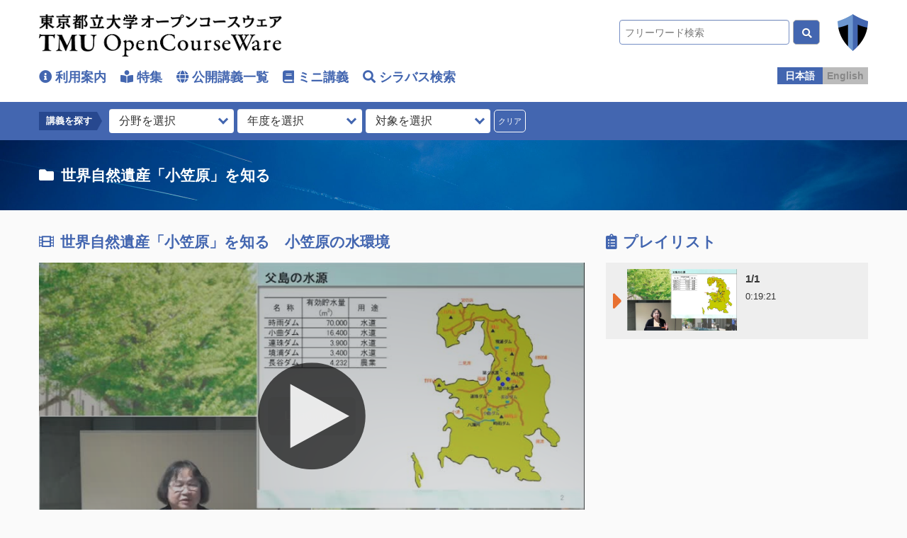

--- FILE ---
content_type: text/html;charset=utf-8
request_url: https://ocw.tmu.ac.jp/courses/15/66
body_size: 5127
content:
<!DOCTYPE html>
<html xmlns="http://www.w3.org/1999/xhtml" lang="ja" xml:lang="ja">
<head><meta http-equiv="Content-Type" content="text/html; charset=UTF-8" /><title>世界自然遺産「小笠原」を知る　小笠原の水環境 | 東京都立大学 オープンコースウェア</title><meta http-equiv="X-UA-Compatible" content="IE=edge" /><meta name="viewport" content="width=device-width, initial-scale=1, user-scalable=no" /><meta property="og:title" content="世界自然遺産「小笠原」を知る　小笠原の水環境" /><meta property="og:description" content="" /><meta property="og:url" content="https://ocw.tmu.ac.jp/courses/15/66" /><meta property="og:locale" content="ja_JP" /><meta property="og:image" content="https://ocw.tmu.ac.jp/++theme++syutodaigaku_theme/images/img_tmu_logo_footer.png" /><meta property="og:type" content="article" /><meta property="og:site_name" content="東京都立大学 オープンコースウェア" /><meta name="viewport" content="width=device-width, initial-scale=1.0" /><meta name="generator" content="Plone - http://plone.com" /><script>PORTAL_URL = 'https://ocw.tmu.ac.jp';</script><script type="text/javascript" src="https://ocw.tmu.ac.jp/++plone++production/++unique++2023-08-24T12:19:36.043505/default.js" data-bundle="production"></script><link rel="stylesheet" href="https://ocw.tmu.ac.jp/++plone++production/++unique++2023-08-24T12:19:36.043505/default.css" data-bundle="production" /><link rel="stylesheet" href="https://ocw.tmu.ac.jp/++plone++static/++unique++2023-08-04%2012%3A42%3A56.931181/plone-fontello-compiled.css" data-bundle="plone-fontello" /><link rel="stylesheet" href="https://ocw.tmu.ac.jp/++plone++static/++unique++2023-08-04%2012%3A42%3A56.932181/plone-glyphicons-compiled.css" data-bundle="plone-glyphicons" /><link rel="stylesheet" href="https://ocw.tmu.ac.jp//++theme++barceloneta/less/barceloneta-compiled.css" data-bundle="diazo" /><link rel="canonical" href="https://ocw.tmu.ac.jp/courses/15/66" /><link rel="shortcut icon" href="https://ocw.tmu.ac.jp/favicon.ico" /><link rel="apple-touch-icon" href="https://ocw.tmu.ac.jp/touch_icon.png" /><link rel="search" href="https://ocw.tmu.ac.jp/@@search" title="このサイトを検索" />
    <link rel="stylesheet" type="text/css" href="/++resource++syutodaigaku_resource/syutodaigakuCustom.css" />
    <script type="text/javascript" src="/++resource++syutodaigaku_resource/script.min.js"></script>
  
<link rel="stylesheet" href="https://use.fontawesome.com/releases/v5.3.1/css/all.css" />
<link rel="stylesheet" href="https://cdnjs.cloudflare.com/ajax/libs/Swiper/4.3.5/css/swiper.min.css" />
<link rel="stylesheet" href="/++theme++syutodaigaku_theme/css/lib/ress.min.css" />
<link rel="stylesheet" href="/++theme++syutodaigaku_theme/css/style.css" />
</head>

<body id="visual-portal-wrapper" class="frontend icons-on pat-markspeciallinks portaltype-ocwlecture section-courses site-Plone subsection-15 subsection-15-66 template-ocw_lecture_view thumbs-on userrole-anonymous viewpermission-view" dir="ltr" data-base-url="https://ocw.tmu.ac.jp/courses/15/66" data-view-url="https://ocw.tmu.ac.jp/courses/15/66" data-portal-url="https://ocw.tmu.ac.jp" data-i18ncatalogurl="https://ocw.tmu.ac.jp/plonejsi18n" data-pat-markspeciallinks="{&quot;external_links_open_new_window&quot;: true, &quot;mark_special_links&quot;: false}" data-pat-pickadate="{&quot;date&quot;: {&quot;selectYears&quot;: 200}, &quot;time&quot;: {&quot;interval&quot;: 5 } }" data-pat-plone-modal="{&quot;actionOptions&quot;: {&quot;displayInModal&quot;: false}}"><div id="edit-bar"></div><header class="ocw-header">
  <div class="ocw-upper">
    <div class="ocw-inner">
      <!-- Logo -->
      <h1 class="ocw-site-title">
        <a href="https://ocw.tmu.ac.jp">
          <img src="https://ocw.tmu.ac.jp/++theme++syutodaigaku_theme/images/img_tmuocw_logo.png" alt="首都大学東京オープンコースウェア" />
        </a>
      </h1>
      <!-- Search -->
      <div class="ocw-misc">
        <div class="ocw-search">
          <form method="get" action="https://ocw.tmu.ac.jp/search">
            <input type="text" name="q" placeholder="フリーワード検索" />
            <button type="submit"></button>
          </form>
        </div>
        <div class="ocw-logo">
          <a href="//www.tmu.ac.jp/">
            <img src="https://ocw.tmu.ac.jp/++theme++syutodaigaku_theme/images/img_tmu_logo.png" alt="首都大学東京" />
          </a>
        </div>
      </div>
      <!-- SP Menu -->
      <div class="ocw-misc-sp">
        <div class="ocw-search-sw">
          <a href="#">講義を探す</a>
        </div>
        <div class="ocw-gnav-sw">
          <a href="#">MENU</a>
        </div>
      </div>
    </div>
  </div>
  <div class="ocw-lower">
    <div class="ocw-inner">
      <nav class="ocw-gnav">
        <ul>
          <li class="sp_show">
            <!-- SP Logo -->
            <div class="ocw-logo">
              <a href="//www.tmu.ac.jp/">
                <img src="https://ocw.tmu.ac.jp/++theme++syutodaigaku_theme/images/img_tmu_logo.png" alt="首都大学東京" /></a>
            </div>
            <!-- SP Language -->
            <div class="ocw-lang">
              <ul>
                <li class="ocw-active">
                  <a href="https://ocw.tmu.ac.jp/courses/15/66?set_language=ja">日本語</a>
                </li>
                <li class="">
                  <a href="https://ocw.tmu.ac.jp/courses/15/66?set_language=en">English</a>
                </li>
              </ul>
            </div>
          </li>
          <!-- Global Navigation -->
          <li class="ocw-gnav01">
            <a href="/about">利用案内</a>
          </li>
          <li class="ocw-gnav02">
            <a href="/feature">特集</a>
          </li>
          <li class="ocw-gnav03">
            <a href="/courses">公開講義一覧</a>
          </li>
          <li class="ocw-gnav04">
            <a href="https://www.tmu.ac.jp/cooperation/tmunavi/index.html">ミニ講義</a>
          </li>
          <li class="ocw-gnav05">
            <a href="http://www.kyouikujouhou.eas.tmu.ac.jp/syllabus/flame.html">シラバス検索</a>
          </li>
        </ul>
      </nav>
      <!-- PC Language -->
      <div class="ocw-lang sp_hide">
        <ul>
          <li class="ocw-active">
            <a href="https://ocw.tmu.ac.jp/courses/15/66?set_language=ja">日本語</a>
          </li>
          <li class="">
            <a href="https://ocw.tmu.ac.jp/courses/15/66?set_language=en">English</a>
          </li>
        </ul>
      </div>
    </div>
  </div>

  <!-- Filter -->
  <div class="ocw-course-search">
    <div class="ocw-inner">
      <form id="filter" method="get" action="https://ocw.tmu.ac.jp/filter">
        <dl>
          <dt><span>講義を探す</span></dt>
          <!-- Field -->
          <dd>
            <div class="ocw-select-wrapper">
              <select name="field">
                <option value="">分野を選択</option>
                
                <option value="f_General_Works">総記</option>
                
                <option value="f_Philosophy">哲学</option>
                
                <option value="f_History">歴史</option>
                
                <option value="f_Social_Sciences">社会科学</option>
                
                <option value="f_Natural_Sciences">自然科学</option>
                
                <option value="f_Technology_Engineering">技術</option>
                
                <option value="f_Industry">産業</option>
                
                <option value="f_Arts">芸術</option>
                
                <option value="f_Language">言語</option>
                
                <option value="f_Literature">文学</option>
                
              </select>
            </div>
          </dd>
          <!-- Year -->
          <dd>
            <div class="ocw-select-wrapper">
              <select name="year">
                <option value="">年度を選択</option>
                
                <option value="2025">2025</option>
                
                <option value="2024">2024</option>
                
                <option value="2023">2023</option>
                
                <option value="2022">2022</option>
                
                <option value="2021">2021</option>
                
                <option value="2020">2020</option>
                
                <option value="2019">2019</option>
                
                <option value="2018">2018</option>
                
                <option value="2017">2017</option>
                
                <option value="2016">2016</option>
                
                <option value="2015">2015</option>
                
                <option value="2013">2013</option>
                
                <option value="2009">2009</option>
                
              </select>
            </div>
          </dd>
          <!-- Target -->
          <dd>
            <div class="ocw-select-wrapper">
              <select name="target">
                <option value="">対象を選択</option>
                
                <option value="t_zaikosei_jukensei">在校生、受験予定者</option>
                
                <option value="t_shinia">シニア</option>
                
                <option value="t_ippan">一般</option>
                
              </select>
            </div>
          </dd>
          <!-- Reset -->
          <dd class="ocw-reset">
            <input type="reset" value="クリア" />
          </dd>
        </dl>
      </form>
    </div>
  </div>
</header><!-- /.ocw-header --><main class="ocw-main ocw-article" id="content-area"><article id="portal-column-content">

      

      <div>


        

        <article id="content">

          

<main class="ocw-main ocw-movie" id="content-area">
<div class="ocw-pagetitle ocw-pagetitle-sky">
  <div class="ocw-inner">
    <h1><i class="fas fa-folder"></i>
      <a class="colorWhite" href="https://ocw.tmu.ac.jp/courses/15">世界自然遺産「小笠原」を知る</a>
    </h1>
  </div>
</div>
<div class="ocw-contents-wrapper">

  <div class="ocw-movie-player-wrapper">
    <div class="ocw-inner">

      <!-- Player -->
      <div class="ocw-movie-player">
        <h2>
          <!--context-->
<span>世界自然遺産「小笠原」を知る　小笠原の水環境</span>

        </h2>
        <!-- Video -->
        <div class="ocw-movie-player-container">
            
            <iframe frameborder="0" scrolling="auto" marginheight="0" marginwidth="0" src="https://tmu-streaming.mediasitecloud.jp/Mediasite/Play/25f0d91c56b54436943107fcd3fd67851d"></iframe>
        </div>
        <!-- Image -->
        
      </div>

      <!-- Play List -->
      <div class="ocw-movie-player-list">
        <h2>プレイリスト</h2>
        <ul>
          <li class="ocw-active">
            <div class="ocw-image">
              
<img src="https://ocw.tmu.ac.jp/courses/15/66/movie1/@@images/2cfc62c9-56d0-4c11-970b-934a0a438eec.jpeg" alt="1/1" />

            </div>
            <div class="ocw-text">
              <p>
                <strong>
                  <!--item-->
1/1

                </strong>
                
                  <br />0:19:21
                
              </p>
            </div>
            <a href="https://ocw.tmu.ac.jp/courses/15/66?num=0"></a>
          </li>
        </ul>
      </div>

    </div>
  </div>

  <div class="ocw-movie-info-wrapper">
    <div class="ocw-inner">

      <div class="ocw-movie-info1">
        <h4>概要</h4>
        <div class="ocw-box ocw-box-white">
          <p>都市環境学部</p>
          <div class="ocw-movie-info1-data">
            <ul>
              <li><strong><span></span>収録日:</strong>
                2016年12月20日</li>
              <li>
                <strong><span></span>分野:</strong>
                自然科学
              </li>
              <li>
                <strong><span></span>対象:</strong>
                シニア
              </li>
            </ul>
          </div>

          <a target="_blank" href="//creativecommons.org/licenses/by-nc-sa/4.0/deed.ja">
            <img class="ocw-cc" src="https://ocw.tmu.ac.jp/++resource++ocw_resource/5by-nc-sa.png" alt="label_cc_by_nc_sa" />
          </a>

        </div>
      </div>

      <div class="ocw-movie-info2">

        <!-- Speaker -->
        
        <h4>講師紹介</h4>
        <div class="ocw-box ocw-box-white ocw-movie-info-teachers">
          <div class="ocw-items">
            <ul>
              <li>
                <div class="ocw-image">
                  <img src="https://ocw.tmu.ac.jp/++theme++syutodaigaku_theme/images/person.png" alt="山崎 公子" />
                </div>
                <div class="ocw-text">
                  <p class="ocw-name">
                    <a style="position: relative;" href="https://ocw.tmu.ac.jp/search?q=山崎 公子">山崎 公子</a>
                  </p>
                  <p class="ocw-ruby">やまざき　きみこ</p>
                  <p class="ocw-role">
                    
                      首都大学東京<br />
                    
                    
                      その他<br />
                    
                    
                      その他
                    
                  </p>
                </div>
              </li>
            </ul>
          </div>
        </div>
        

        

      </div>
    </div>

  </div>

  <!-- Lectures on the same course -->
  <div class="ocw-movie-r1-wrapper">
    <div class="ocw-inner">
      <h4>同コース内の他講義</h4>
      <div class="ocw-movie-r1-box">
        <div class="ocw-movie-r1-box-title">
          世界自然遺産「小笠原」を知る
        </div>
        <div class="ocw-movie-r1-box-contents">
          <div class="ocw-items">
            <ul>
              

<li>
  <div class="ocw-image">
    
<img src="https://ocw.tmu.ac.jp/courses/15/74/movie1/@@images/85258ec2-e79f-4a87-827a-61696be88887.jpeg" alt="世界自然遺産「小笠原」を知る　文化的遺産としての小笠原ことば" />

  </div>
  <div class="ocw-text">
    <h5>
      <!--item-->
世界自然遺産「小笠原」を知る　文化的遺産としての小笠原ことば

    </h5>
  </div>
  <a href="https://ocw.tmu.ac.jp/courses/15/74"></a>
</li>

<li>
  <div class="ocw-image">
    
<img src="https://ocw.tmu.ac.jp/courses/15/73/movie1/@@images/671500ca-3cb7-42c8-8b40-8d752c8980bd.jpeg" alt="世界自然遺産「小笠原」を知る　小笠原諸島の植物" />

  </div>
  <div class="ocw-text">
    <h5>
      <!--item-->
世界自然遺産「小笠原」を知る　小笠原諸島の植物

    </h5>
  </div>
  <a href="https://ocw.tmu.ac.jp/courses/15/73"></a>
</li>

<li>
  <div class="ocw-image">
    
<img src="https://ocw.tmu.ac.jp/courses/15/68/movie1/@@images/13cba019-95f2-496a-9b50-eeb170e80aef.jpeg" alt="世界自然遺産「小笠原」を知る　小笠原と観光" />

  </div>
  <div class="ocw-text">
    <h5>
      <!--item-->
世界自然遺産「小笠原」を知る　小笠原と観光

    </h5>
  </div>
  <a href="https://ocw.tmu.ac.jp/courses/15/68"></a>
</li>

<li>
  <div class="ocw-image">
    
<img src="https://ocw.tmu.ac.jp/courses/15/65/movie1/@@images/9e4c68b7-4025-4695-bc1b-12cc5cc9b2bc.jpeg" alt="世界自然遺産「小笠原」を知る　自然の価値と保全の取り組み" />

  </div>
  <div class="ocw-text">
    <h5>
      <!--item-->
世界自然遺産「小笠原」を知る　自然の価値と保全の取り組み

    </h5>
  </div>
  <a href="https://ocw.tmu.ac.jp/courses/15/65"></a>
</li>


            </ul>
          </div>
        </div>
      </div>
    </div>
  </div>

  <!-- Related Lectures -->
  <div class="ocw-movie-r2-wrapper">
    <div class="ocw-inner">
      <h4>関連講義</h4>
      <div class="ocw-movie-r2-box">
        <div class="ocw-items">
          <ul>
            

<li>
  <div class="ocw-image">
    
<img src="https://ocw.tmu.ac.jp/courses/4/10/movie1/@@images/4cd4e482-73bd-41e9-9a6f-134fede86536.jpeg" alt="オープンユニバーシティ開設10年特別講演　科学技術と大学 ～50年間の付き合いと将来動向～" />

  </div>
  <div class="ocw-text">
    <h5>
      <!--item-->
オープンユニバーシティ開設10年特別講演　科学技術と大学 ～50年間の付き合いと将来動向～

    </h5>
  </div>
  <a href="https://ocw.tmu.ac.jp/courses/4/10"></a>
</li>

<li>
  <div class="ocw-image">
    
<img src="https://ocw.tmu.ac.jp/courses/19/79/movie1/@@images/0880bf6c-c3c2-4947-8257-c41eb5496434.jpeg" alt="Ecology　生態学各論　Living in Groups" />

  </div>
  <div class="ocw-text">
    <h5>
      <!--item-->
Ecology　生態学各論　Living in Groups

    </h5>
  </div>
  <a href="https://ocw.tmu.ac.jp/courses/19/79"></a>
</li>

<li>
  <div class="ocw-image">
    
<img src="https://ocw.tmu.ac.jp/courses/9/56/movie1/@@images/51c71dff-1aef-4fe9-b494-a02adf5e8302.jpeg" alt="第１２回　応用数理情報概論1a" />

  </div>
  <div class="ocw-text">
    <h5>
      <!--item-->
第１２回　応用数理情報概論1a

    </h5>
  </div>
  <a href="https://ocw.tmu.ac.jp/courses/9/56"></a>
</li>

<li>
  <div class="ocw-image">
    
<img src="https://ocw.tmu.ac.jp/courses/49/165/1-2/@@images/89f598d0-c475-479c-86ae-608ea000bbfe.png" alt="東京都立大学牧野標本館特別講演会 牧野富太郎博士が遺した植物標本と現在の植物分類学の研究" />

  </div>
  <div class="ocw-text">
    <h5>
      <!--item-->
東京都立大学牧野標本館特別講演会 牧野富太郎博士が遺した植物標本と現在の植物分類学の研究

    </h5>
  </div>
  <a href="https://ocw.tmu.ac.jp/courses/49/165"></a>
</li>

<li>
  <div class="ocw-image">
    
<img src="https://ocw.tmu.ac.jp/courses/25/91/movie1/@@images/bacc0050-3bc8-4c8f-ab42-1413f8e66a96.jpeg" alt="高齢者理学療法学" />

  </div>
  <div class="ocw-text">
    <h5>
      <!--item-->
高齢者理学療法学

    </h5>
  </div>
  <a href="https://ocw.tmu.ac.jp/courses/25/91"></a>
</li>

<li>
  <div class="ocw-image">
    
<img src="https://ocw.tmu.ac.jp/courses/20/80/movie1/@@images/da7ad3b2-cc23-4515-9f02-9582905f2595.jpeg" alt="2017年度オープンキャンパス模擬授業　災害に強い都市と社会をつくる" />

  </div>
  <div class="ocw-text">
    <h5>
      <!--item-->
2017年度オープンキャンパス模擬授業　災害に強い都市と社会をつくる

    </h5>
  </div>
  <a href="https://ocw.tmu.ac.jp/courses/20/80"></a>
</li>


          </ul>
        </div>
      </div>
    </div>
  </div>

</div>
</main>


        </article>

        

<!--                 <metal:sub define-slot="sub" tal:content="nothing">
                   This slot is here for backwards compatibility only.
                   Don't use it in your custom templates.
                </metal:sub> -->
      </div>

      
      <footer>
        <div id="viewlet-below-content">




</div>
      </footer>
    </article></main><!-- /.ocw-main#content-area --><footer class="ocw-footer">
  <a href="#" class="ocw-scrolltop"></a>
  <div class="ocw-inner">
    <div class="ocw-logo">
      <a href="//www.tmu.ac.jp/" target="_blank" rel="noopener">
        <img src="https://ocw.tmu.ac.jp/++theme++syutodaigaku_theme/images/img_tmu_logo_footer.png" alt="首都大学東京" />
      </a>
    </div>
    <div class="ocw-address">

      <p>東京都立大学 学術情報基盤センター<br />
         Tokyo Metropolitan University Library &amp; Academic Information Center</p>
      <p>
        お問い合わせは「<a href="https://ocw.tmu.ac.jp/about#contact-info">利用案内</a>」をご覧ください
      </p>
      

      

    </div>
    <div class="ocw-misc">
      <div class="ocw-links">
        <ul>
          <li><a href="https://ocw.tmu.ac.jp/privacy_policy">プライバシーポリシー</a></li>
          <li><a href="https://ocw.tmu.ac.jp/web_policy">ウェブポリシー</a></li>
        </ul>
      </div>
      <p class="ocw-copyright">©2018 Tokyo Metropolitan University. All Rights Reserved.</p>
    </div>
  </div>
</footer><!-- /.ocw-footer --><div id="google-analytics">
<!-- Global site tag (gtag.js) - Google Analytics --> <script async="" src="https://www.googletagmanager.com/gtag/js?id=UA-61420067-1"></script>
<script>
  window.dataLayer = window.dataLayer || [];
  function gtag(){dataLayer.push(arguments);}
  gtag('js', new Date());

  gtag('config', 'UA-61420067-1');
</script>
</div></body>
</html>

--- FILE ---
content_type: text/html; charset=utf-8
request_url: https://tmu-streaming.mediasitecloud.jp/Mediasite/Play/25f0d91c56b54436943107fcd3fd67851d
body_size: 1297
content:


<!DOCTYPE html>
<html lang="en">
<head id="Head1"><script type="text/javascript" src="/Mediasite/Play/Javascript/Scripts/Mediasite.Player.Localization.js?version=2382"></script><meta name="viewport" content="width=device-width, initial-scale=1.0" /><meta http-equiv="content-type" content="text-html; charset=utf-8" /><meta name="fragment" content="!" /><title>
	小笠原の水環境
</title><link rel="icon" type="image/png" href="favicon.png" /><link id="defaultCss" class="DefaultCss" href="common/css/default.css?version=2382" rel="stylesheet" type="text/css" /><link href="Cover/MediasitePlayCover.css" rel="stylesheet" type="text/css" /><meta property="og:type" content="article" /><meta property="og:title" content="小笠原の水環境" /><meta property="og:url" content="https://tmu-streaming.mediasitecloud.jp/Mediasite/Play/25f0d91c56b54436943107fcd3fd67851d" /><meta property="og:image" content="https://tmu-streaming.mediasitecloud.jp/Mediasite/FileServer/Presentation/25f0d91c56b54436943107fcd3fd67851d/p1cqvcn8fq14uv1h4d19q81j9h1r9v1te.jpg" /></head>
<body>
<script src="Localization/Dictionary.ashx?version=2382" type="text/javascript"></script>
<script src="Javascript/Scripts/3rdParty/LAB.js?version=2382" type="text/javascript"></script>
<script src="Javascript/Scripts/Mediasite.loadScripts.js?version=2382" type="text/javascript" id="loadScriptElement"></script>
<script src="Javascript/Scripts/LAB_Start.js?version=2382" type="text/javascript"></script>
<script defer src="https://tmu-streaming.mediasitecloud.jp/Mediasite/Manage/Areas/Shared/Content/plugins/FullStory/Snippet.js"></script>
<script defer src="https://tmu-streaming.mediasitecloud.jp/Mediasite/Manage/Areas/Shared/Content/plugins/WalkMe/Snippet.js"></script>
<script>
    window.SiteData = {
        UserName: '',
        DisplayName: '',
        UserEmailAddress: '',
        FullStoryOptOut: false,
        WalkMeOptOut: true
    }
</script>
<div id="GlobalData" style="display:none;">
    <div id="ResourceId">25f0d91c56b54436943107fcd3fd67851d</div>
    <div id="ServicePath">/Mediasite/PlayerService/PlayerService.svc/json</div>
    <div id="UrlReferrer">https://ocw.tmu.ac.jp/courses/15/66</div>
    <div id="CustomHeader"></div>
    <div id="DataProviderType">1</div>
    <script type="text/javascript">
        (function (window) {

            var url = "https://tmu-streaming.mediasitecloud.jp/Mediasite/Play/25f0d91c56b54436943107fcd3fd67851d";
            var title = "小笠原の水環境" || "Mediasite Player";

            if (url) {
                window.mediasitePageInfo = {
                    pageType: 'player-player',
                    url: url,
                    title: title
                };
            }
        })(this);
    </script>
</div>

<main>
<div class="LoadingOverlay" id="LoadingOverlay"><div class="LoadingMessage">Initializing...</div></div>
<script type="text/javascript">
    document.getElementById('LoadingOverlay').style.display = 'block';
</script>
<div id="MessageDisplay"></div>
<div id="PlayerContent"></div>
</main>

<noscript><div class="noJS"><p id="noJSMessage" style="color:#999999;text-align: center;margin-top: 20px;">(Javascript is required to view Mediasite content)</p><p style="text-align: center;"><a href="/Mediasite/Play/25f0d91c56b54436943107fcd3fd67851d/Info" id="InfoLink">25f0d91c56b54436943107fcd3fd67851d</a></p></div></noscript>
</body>
</html>




--- FILE ---
content_type: text/css; charset=utf-8
request_url: https://ocw.tmu.ac.jp/++resource++syutodaigaku_resource/syutodaigakuCustom.css
body_size: 892
content:
/* ツールバー */
.plone-toolbar-left #edit-zone {
  z-index: 1000 !important;
}

/* TinyMCE 全画面 */
.mce-fullscreen {
  z-index: 1000;
}

/* コンテンツタイプのアイコン */

.contenttype-ocwcontent::before,
.contenttype-ocwcourse::before,
.contenttype-ocwlecture::before,
.contenttype-ocwfolder::before,
.contenttype-ocwbannerfolder::before {
  content: "\e801";
}
.contenttype-ocwtoppage::before,
.contenttype-ocwbanner::before,
.contenttype-ocwpage::before {
  content: "\e80e";
}
.contenttype-file::before {
  content: "\e811";
}
.contenttype-link::before {
  content: "\e806";
}
.contenttype-image::before {
  content: "\e810";
}
.contenttype-collection::before {
  content: "\e808";
}
/*.contenttype-ocwevent::before { content: '\e809';}
.contenttype-ocwmailform::before { content: '\e80f';}*/

/* マージにおけるデザイン修正 */
.ocw-header .ocw-upper .ocw-site-title > a {
  border-bottom: none;
}
.ocw-inner h1,
.ocw-inner h2,
.ocw-inner h3,
h1.ocw-site-title {
  margin-top: 0;
  margin-bottom: 0;
}
.ocw-search button {
  padding: 0;
}
h3.ocw-title,
.ocw-text h3 {
  margin-top: 0;
}
.ocw-box p,
.ocw-content p,
article#content,
.ocw-gnav > ul,
#filter > dl {
  margin-bottom: 0;
}
.ocw-gnav li,
.ocw-item,
.ocw-movie-info1-data li,
.ocw-movie-info-link li,
.ocw-banners li {
  list-style-type: none;
}
a.ocw-links-doc:before,
a.ocw-links-xls:before,
a.ocw-links-ppt:before,
a.ocw-links-other:before {
  font-family: "Font Awesome 5 Free";
  margin-right: 0.25em;
  font-weight: bold;
}
a.ocw-links-doc:before {
  content: "\f1c2";
}
a.ocw-links-xls:before {
  content: "\f1c3";
}
a.ocw-links-ppt:before {
  content: "\f1c4";
}
a.ocw-links-other:before {
  content: "\f15b";
}

/* デザイン変更 */
.colorWhite,
.colorWhite:hover {
  color: #ffffff;
  border: none;
}
.colorBlue,
.colorBlue:hover {
  color: #4366b0;
  border: none;
}
.ocw-header .ocw-course-search dl dd input[type="reset"] {
  border: 1px solid #ffffff !important;
  color: #ffffff !important;
}

/* レスポンシブ */
.ocw-video-responsible {
  position: relative;
  width: 100%;
  padding-top: 56.25%;
}
.ocw-video-responsible iframe {
  position: absolute;
  top: 0;
  right: 0;
  width: 100%;
  height: 100%;
}

/* 講義ページに画像を表示 (2023年7月追加分) */

.ocw-movie-player-container.ocw-for-image {
  position: relative !important;
  height: auto !important;
  padding-top: 0 !important;
  text-align: center !important;
}

.ocw-movie-player-container.ocw-for-image img {
  display: inline-block;
}

.ocw-movie-player-container.ocw-for-image .external-icon {
  position: absolute;
  right: 16px;
  bottom: 4px;
}

.ocw-movie-player-list .ocw-image {
  height: 100%;
}


--- FILE ---
content_type: text/css; charset=utf-8
request_url: https://ocw.tmu.ac.jp/++theme++syutodaigaku_theme/css/style.css
body_size: 8164
content:
@charset "UTF-8";
html {
  -webkit-box-sizing: border-box;
  box-sizing: border-box;
}

*, *::after, *::before {
  -webkit-box-sizing: inherit;
  box-sizing: inherit;
}

/*
 * Typography
 */
/*
 * Colors
 */
/*
 * Buttons
 */
/*
 * Media Queries
 */
/*
 * Mixins
 */
@media screen and (min-width: 768px) {
  .sp_show {
    display: none;
  }
}

@media screen and (max-width: 767px) {
  .sp_hide {
    display: none;
  }
}

html, body {
  margin: 0;
  padding: 0;
  font-family: "メイリオ", "Meiryo", "Hiragino Kaku Gothic Pro", sans-serif;
  color: #333;
  line-height: 1.85;
  font-size: 16px;
}

@media screen and (max-width: 767px) {
  html, body {
    line-height: 1.6;
    font-size: 14px;
  }
}

@media screen and (max-width: 767px) {
  body {
    padding-top: 56px;
  }
}

body * {
  -webkit-tap-highlight-color: transparent;
  outline: none;
}

li {
  /*list-style-type: none; Edited by Hironobu Manaka */
  list-style-position: inside;
}

a {
  text-decoration: none;
}

a:hover img {
  opacity: 0.8;
}

i {
  font-style: normal;
}

img {
  display: block;
  max-width: 100%;
  max-height: 100%;
  width: auto;
  height: auto;
}

select, button, input[type="submit"] {
  cursor: pointer;
}

.clearfix {
  display: block;
}

.clearfix::after {
  clear: both;
  content: "";
  display: block;
}

.ocw-inner {
  width: 100%;
  margin-left: auto;
  margin-right: auto;
}

@media screen and (max-width: 1000px) {
  .ocw-inner {
    max-width: 100%;
    padding-left: 15px;
    padding-right: 15px;
  }
}

@media screen and (min-width: 1000px) {
  .ocw-inner {
    max-width: 1000px;
  }
}

@media screen and (min-width: 1200px) {
  .ocw-inner {
    max-width: 1170px;
  }
}

.ocw-meta {
  font-size: 14px;
}

.ocw-meta ul {
  display: table;
}

.ocw-meta li {
  display: table-cell;
}

.ocw-meta li:not(:last-of-type) {
  padding-right: 1em;
}

.ocw-meta li:before {
  font-family: 'Font Awesome 5 Free';
  margin-right: 0.25em;
  font-weight: bold;
  font-size: 0.9em;
}

.ocw-meta li.ocw-date:before {
  content: "\f073";
}

.ocw-meta li.ocw-byline:before {
  content: "\f406";
}

.ocw-main .ocw-pagetitle {
  width: 100%;
  padding: 35px 0;
  background-size: cover;
  background-repeat: no-repeat;
  background-position: 50% 50%;
}

@media screen and (max-width: 767px) {
  .ocw-main .ocw-pagetitle {
    padding: 25px 0;
  }
}

.ocw-main .ocw-pagetitle-sky {
  background-image: url("../images/header_sky.jpg");
}

.ocw-main .ocw-pagetitle-green {
  background-image: url("../images/header_green.jpg");
}

.ocw-main .ocw-pagetitle h1 {
  font-size: 21px;
  font-weight: bold;
  color: #ffffff;
  line-height: 1.4;
}

@media screen and (max-width: 767px) {
  .ocw-main .ocw-pagetitle h1 {
    font-size: 19px;
  }
}

.ocw-main .ocw-pagetitle h1 i {
  margin-right: 0.2em;
}

.ocw-main .ocw-contents-wrapper {
  padding: 30px 0;
  background-image: url("../images/bg_pattern_stripe.png");
  background-repeat: repeat;
}

@media screen and (max-width: 767px) {
  .ocw-main .ocw-contents-wrapper {
    padding: 20px 0;
  }
}

.ocw-main .ocw-contents-wrapper .ocw-contents {
  padding: 30px;
  background-color: #FFF;
}

@media screen and (max-width: 767px) {
  .ocw-main .ocw-contents-wrapper .ocw-contents {
    padding: 15px;
  }
}

.ocw-main .ocw-contents-wrapper h1, .ocw-main .ocw-contents-wrapper h2, .ocw-main .ocw-contents-wrapper h3, .ocw-main .ocw-contents-wrapper h4, .ocw-main .ocw-contents-wrapper h5, .ocw-main .ocw-contents-wrapper h6 {
  line-height: 1.4;
}

@media screen and (max-width: 767px) {
  .ocw-main .ocw-contents-wrapper h1 br, .ocw-main .ocw-contents-wrapper h2 br, .ocw-main .ocw-contents-wrapper h3 br, .ocw-main .ocw-contents-wrapper h4 br, .ocw-main .ocw-contents-wrapper h5 br, .ocw-main .ocw-contents-wrapper h6 br {
    display: none;
  }
}

.ocw-main .ocw-contents-wrapper h1 {
  padding: 12px 20px 8px;
  background-color: #E6E6E6;
  color: #333;
  font-size: 24px;
  font-weight: bold;
  margin-bottom: 35px;
}

@media screen and (max-width: 767px) {
  .ocw-main .ocw-contents-wrapper h1 {
    padding: 10px 15px 6px;
    margin-bottom: 25px;
  }
}

@media screen and (max-width: 767px) {
  .ocw-main .ocw-contents-wrapper h1 {
    font-size: 21px;
  }
}

.ocw-main .ocw-contents-wrapper h1:not(:first-child) {
  margin-top: 35px;
}

.ocw-main .ocw-contents-wrapper h2 {
  margin-bottom: 25px;
  color: #4366B0;
  font-size: 21px;
  font-weight: 700;
}

@media screen and (max-width: 767px) {
  .ocw-main .ocw-contents-wrapper h2 {
    margin-bottom: 20px;
    font-size: 18px;
  }
}

.ocw-main .ocw-contents-wrapper h2:not(:first-child) {
  margin-top: 35px;
}

@media screen and (max-width: 767px) {
  .ocw-main .ocw-contents-wrapper h2:not(:first-child) {
    margin-top: 25px;
  }
}

.ocw-main .ocw-contents-wrapper h2:before {
  display: inline-block;
  vertical-align: middle;
  content: '';
  width: 0.9em;
  height: 0.9em;
  margin-right: 0.2em;
  margin-top: -0.15em;
  border-radius: 50%;
  background-color: #4366B0;
}

.ocw-main .ocw-contents-wrapper h3 {
  position: relative;
  padding-left: 8px;
  margin-bottom: 25px;
  color: #4366B0;
  font-size: 21px;
  font-weight: 700;
  border-left: 5px solid #4366B0;
}

@media screen and (max-width: 767px) {
  .ocw-main .ocw-contents-wrapper h3 {
    margin-bottom: 20px;
    font-size: 18px;
  }
}

.ocw-main .ocw-contents-wrapper h3:not(:first-child) {
  margin-top: 35px;
}

@media screen and (max-width: 767px) {
  .ocw-main .ocw-contents-wrapper h3:not(:first-child) {
    margin-top: 25px;
  }
}

.ocw-main .ocw-contents-wrapper h4 {
  padding: 10px 10px 8px 10px;
  margin-bottom: 25px;
  background-color: #08225E;
  color: #FFF;
  font-size: 18px;
  font-weight: bold;
}

@media screen and (max-width: 767px) {
  .ocw-main .ocw-contents-wrapper h4 {
    margin-bottom: 20px;
    margin-left: -15px;
    padding: 7px 15px 5px 15px;
    width: calc(100% + 30px);
  }
}

.ocw-main .ocw-contents-wrapper h4:not(:first-child) {
  margin-top: 30px;
}

@media screen and (max-width: 767px) {
  .ocw-main .ocw-contents-wrapper h4:not(:first-child) {
    margin-top: 20px;
  }
}

.ocw-main .ocw-contents-wrapper h4:before {
  display: inline-block;
  vertical-align: middle;
  content: '';
  width: 6px;
  height: 1em;
  margin-right: 0.4em;
  margin-top: -0.1em;
  background-color: #4366B0;
}

.ocw-main .ocw-contents-wrapper h5 {
  margin-bottom: 25px;
  padding-bottom: 0.1em;
  border-bottom: 1px dotted #6D97CF;
  font-size: 18px;
  font-weight: bold;
  color: #6D97CF;
}

@media screen and (max-width: 767px) {
  .ocw-main .ocw-contents-wrapper h5 {
    margin-bottom: 15px;
    font-size: 16px;
  }
}

.ocw-main .ocw-contents-wrapper h5:not(:first-child) {
  margin-top: 30px;
}

@media screen and (max-width: 767px) {
  .ocw-main .ocw-contents-wrapper h5:not(:first-child) {
    margin-top: 15px;
  }
}

.ocw-main .ocw-contents-wrapper h6 {
  margin-bottom: 25px;
  padding-bottom: 0.1em;
  border-bottom: 1px dotted #666;
  font-size: 18px;
  font-weight: bold;
  color: #666;
}

@media screen and (max-width: 767px) {
  .ocw-main .ocw-contents-wrapper h6 {
    margin-bottom: 20px;
    font-size: 16px;
  }
}

.ocw-main .ocw-contents-wrapper h6:not(:first-child) {
  margin-top: 30px;
}

@media screen and (max-width: 767px) {
  .ocw-main .ocw-contents-wrapper h6:not(:first-child) {
    margin-top: 20px;
  }
}

.ocw-main .ocw-contents-wrapper p:not(:last-child) {
  margin-bottom: 20px;
}

.ocw-main .ocw-contents-wrapper .ocw-ul, .ocw-main .ocw-contents-wrapper .ocw-ol {
  padding-left: 1.5rem;
}

.ocw-main .ocw-contents-wrapper .ocw-ul:not(:last-child), .ocw-main .ocw-contents-wrapper .ocw-ol:not(:last-child) {
  margin-bottom: 20px;
}

.ocw-main .ocw-contents-wrapper .ocw-ul li, .ocw-main .ocw-contents-wrapper .ocw-ol li {
  list-style-position: outside;
}

.ocw-main .ocw-contents-wrapper .ocw-ul .ocw-ul, .ocw-main .ocw-contents-wrapper .ocw-ul .ocw-ol, .ocw-main .ocw-contents-wrapper .ocw-ul p, .ocw-main .ocw-contents-wrapper .ocw-ol .ocw-ul, .ocw-main .ocw-contents-wrapper .ocw-ol .ocw-ol, .ocw-main .ocw-contents-wrapper .ocw-ol p {
  padding-left: 1.5rem;
}

.ocw-main .ocw-contents-wrapper .ocw-ul-d > li {
  list-style-type: disc;
}

.ocw-main .ocw-contents-wrapper .ocw-ul-c > li {
  list-style-type: circle;
}

.ocw-main .ocw-contents-wrapper .ocw-ul-s > li {
  list-style-type: square;
}

.ocw-main .ocw-contents-wrapper .ocw-ol-d > li {
  list-style-type: decimal;
}

.ocw-main .ocw-contents-wrapper .ocw-ol-la > li {
  list-style-type: lower-alpha;
}

.ocw-main .ocw-contents-wrapper .ocw-ol-lg > li {
  list-style-type: lower-greek;
}

.ocw-main .ocw-contents-wrapper .ocw-ol-lr > li {
  list-style-type: lower-roman;
}

.ocw-main .ocw-contents-wrapper .ocw-ol-ua > li {
  list-style-type: upper-alpha;
}

.ocw-main .ocw-contents-wrapper .ocw-ol-ur > li {
  list-style-type: upper-roman;
}

.ocw-main .ocw-contents-wrapper .ocw-text-left {
  text-align-last: left;
}

.ocw-main .ocw-contents-wrapper .ocw-text-center {
  text-align: center;
}

.ocw-main .ocw-contents-wrapper .ocw-text-right {
  text-align: right;
}

.ocw-main .ocw-contents-wrapper .ocw-text-justify {
  text-align: justify;
  text-justify: inter-ideograph;
  text-align-last: justify;
}

.ocw-main .ocw-contents-wrapper .ocw-img-left {
  float: left;
  margin: 0 1em 1em 0;
}

.ocw-main .ocw-contents-wrapper .ocw-img-center {
  margin: 0 auto;
}

.ocw-main .ocw-contents-wrapper .ocw-img-right {
  float: right;
  margin: 0 0 1em 1em;
}

.ocw-main .ocw-contents-wrapper .ocw-box {
  padding: 30px 40px;
}

@media screen and (max-width: 767px) {
  .ocw-main .ocw-contents-wrapper .ocw-box {
    padding: 25px 30px;
  }
}

.ocw-main .ocw-contents-wrapper .ocw-box-white {
  background-color: #FFF;
  border: 1px solid #DDD;
}

.ocw-main .ocw-contents-wrapper .ocw-box-gray {
  background-color: #EEE;
}

.ocw-main .ocw-contents-wrapper .ocw-box-red {
  background-color: #FFF0F0;
  border: 1px solid #E6ACB0;
}

@media screen and (max-width: 1000px) {
  .ocw-main .ocw-contents-wrapper .ocw-table-wrapper {
    overflow-x: scroll;
    overflow-y: hidden;
  }
}

.ocw-main .ocw-contents-wrapper .ocw-table-wrapper table {
  width: 100%;
  min-width: 1000px;
  border-collapse: collapse;
}

.ocw-main .ocw-contents-wrapper .ocw-table-wrapper table, .ocw-main .ocw-contents-wrapper .ocw-table-wrapper table th, .ocw-main .ocw-contents-wrapper .ocw-table-wrapper table td {
  border-width: 1px;
  border-style: solid;
}

.ocw-main .ocw-contents-wrapper .ocw-table-wrapper table th, .ocw-main .ocw-contents-wrapper .ocw-table-wrapper table td {
  padding: 8px 20px;
  text-align: left;
}

.ocw-main .ocw-contents-wrapper .ocw-table-wrapper table thead th {
  font-weight: bold;
  background-color: #4366B0;
  color: #FFF;
  border-color: #4366B0;
}

.ocw-main .ocw-contents-wrapper .ocw-table-wrapper table thead th:not(:last-of-type) {
  border-right-color: #FFF;
}

.ocw-main .ocw-contents-wrapper .ocw-table-wrapper table tbody td {
  border-color: #CCC;
}

.ocw-main .ocw-contents-wrapper blockquote {
  padding: 40px 25px 30px;
  background-color: #F5F5F5;
  border-left: 5px solid #CCC;
  background-image: url("../images/blockquote.png");
  background-repeat: no-repeat;
  background-size: 34px 25px;
  background-position: 10px 10px;
}

.ocw-main .ocw-contents-wrapper strong {
  font-weight: bold;
}

.ocw-main .ocw-contents-wrapper strong strong {
  font-weight: normal;
  text-decoration: underline;
}

.ocw-main .ocw-contents-wrapper em {
  font-style: italic;
}

.ocw-main .ocw-contents-wrapper a {
  color: #4366B0;
  text-decoration: none;
}

.ocw-main .ocw-contents-wrapper a:hover {
  color: #6D97CF;
}

.ocw-main .ocw-contents-wrapper a:hover:before, .ocw-main .ocw-contents-wrapper a:hover:after {
  opacity: 0.8;
}

.ocw-main .ocw-contents-wrapper a:hover img {
  opacity: 0.8;
}

a.ocw-link-blank:after, a.ocw-link-pdf:after, a.ocw-link-doc:after, a.ocw-link-xls:after, a.ocw-link-ppt:after {
  font-family: 'Font Awesome 5 Free';
  margin-right: 0.25em;
  margin-left: 0.5em;
  font-weight: bold;
  -webkit-transform: translateY(-0.1em);
  transform: translateY(-0.1em);
}

a.ocw-link-blank:after {
  color: #888;
  content: '\f35d';
  font-size: 0.8em;
}

a.ocw-link-pdf:after {
  color: #D11B12;
  content: '\f1c1';
}

a.ocw-link-doc:after {
  color: #2C5898;
  content: '\f1c2';
}

a.ocw-link-xls:after {
  color: #217346;
  content: '\f1c3';
}

a.ocw-link-ppt:after {
  color: #D34C27;
  content: '\f1c4';
}

.ocw-back-to-index, .ocw-index-more {
  padding: 25px 0;
  border-width: 1px 0;
  border-style: solid;
  border-color: #B3C8E4;
  background-image: url("../images/bg_pattern_bluecheck.png");
  background-repeat: repeat;
}

@media screen and (max-width: 767px) {
  .ocw-back-to-index, .ocw-index-more {
    padding: 15px 0;
  }
}

.ocw-back-to-index a, .ocw-index-more a {
  display: block;
  text-align: center;
  margin: 0 auto;
  width: 100%;
  max-width: 570px;
  border-radius: 5px;
  line-height: 35px;
  background-color: #4366B0;
  color: #FFF;
  font-size: 14px;
}

.ocw-back-to-index a:hover, .ocw-index-more a:hover {
  background-color: #6D97CF;
}

.ocw-back-to-index a:before {
  display: inline-block;
  vertical-align: middle;
  content: '';
  width: 0.65em;
  height: 0.65em;
  border-width: 0 0 3px 3px;
  border-style: solid;
  border-color: #FFF;
  margin-right: 0.2em;
  -webkit-transform: translateY(-0.1em) rotate(45deg);
  transform: translateY(-0.1em) rotate(45deg);
}

.ocw-index-more a:after {
  display: inline-block;
  vertical-align: middle;
  content: '';
  width: 0.65em;
  height: 0.65em;
  border-width: 0 0 3px 3px;
  border-style: solid;
  border-color: #FFF;
  margin-left: 0.3em;
  -webkit-transform: translateY(-0.2em) rotate(-45deg);
  transform: translateY(-0.2em) rotate(-45deg);
}

.ocw-pagination {
  margin-top: 35px;
  padding-bottom: 5px;
}

@media screen and (max-width: 767px) {
  .ocw-pagination {
    margin-top: 20px;
    padding-bottom: 0;
  }
}

.ocw-pagination ul {
  display: table;
  margin: 0 auto;
}

.ocw-pagination li {
  display: table-cell;
  padding: 0 2px;
}

.ocw-pagination a, .ocw-pagination span {
  display: block;
  text-align: center;
  width: 30px;
  line-height: 28px;
  border-width: 1px;
  border-style: solid;
  font-size: 12px;
}

@media screen and (max-width: 767px) {
  .ocw-pagination a, .ocw-pagination span {
    width: 28px;
    line-height: 26px;
  }
}

.ocw-pagination a {
  background-color: #FFF;
  border-color: #CCC;
  color: #AAA !important;
}

.ocw-pagination-current, .ocw-pagination a:hover {
  background-color: #4366B0;
  border-color: #6D97CF;
  color: #FFF !important;
}

.ocw-pagination-prev:after, .ocw-pagination-next:after {
  display: inline-block;
  content: '';
  border-style: solid;
  border-width: 5px 6px;
  border-color: transparent;
}

.ocw-pagination-prev:after {
  border-right-color: #BBB;
  -webkit-transform: translate(-25%, 12.5%);
  transform: translate(-25%, 12.5%);
}

.ocw-pagination-prev:hover:after {
  border-right-color: #FFF;
  opacity: 1 !important;
}

.ocw-pagination-next:after {
  border-left-color: #BBB;
  -webkit-transform: translate(25%, 12.5%);
  transform: translate(25%, 12.5%);
}

.ocw-pagination-next:hover:after {
  border-left-color: #FFF;
  opacity: 1 !important;
}

@media screen and (min-width: 1000px) {
  .ocw-footer {
    padding-top: 40px;
    padding-bottom: 40px;
    line-height: 1.5;
  }
}

@media screen and (max-width: 1000px) {
  .ocw-footer {
    padding-top: 15px;
    padding-bottom: 15px;
    line-height: 1.4;
  }
}

.ocw-footer .ocw-scrolltop {
  position: fixed;
  z-index: 10000;
  display: block;
  right: 45px;
  bottom: 90px;
  width: 49px;
  height: 49px;
  background-image: url("../images/scrolltop.png");
  background-repeat: no-repeat;
  background-position: 50% 50%;
  background-size: contain;
  opacity: 0;
  -webkit-transition: opacity 0.5s linear;
  transition: opacity 0.5s linear;
}

@media screen and (max-width: 1000px) {
  .ocw-footer .ocw-scrolltop {
    right: 15px;
    bottom: 15px;
    width: 40px;
    height: 40px;
  }
}

.ocw-footer .ocw-scrolltop.active {
  opacity: 1;
}

.ocw-footer .ocw-inner {
  width: 100%;
}

@media screen and (min-width: 1000px) {
  .ocw-footer .ocw-inner {
    display: table;
  }
}

@media screen and (min-width: 1000px) {
  .ocw-footer .ocw-logo {
    display: table-cell;
    vertical-align: middle;
  }
}

@media screen and (max-width: 1000px) {
  .ocw-footer .ocw-logo {
    margin-bottom: 10px;
  }
}

.ocw-footer .ocw-logo a {
  display: block;
}

.ocw-footer .ocw-logo a img {
  height: 80px;
}

@media screen and (max-width: 1000px) {
  .ocw-footer .ocw-logo a img {
    height: 46px;
  }
}

@media screen and (min-width: 1000px) {
  .ocw-footer .ocw-address {
    display: table-cell;
    vertical-align: middle;
    padding-left: 25px;
    font-size: 14px;
  }
}

@media screen and (max-width: 1000px) {
  .ocw-footer .ocw-address {
    margin-bottom: 20px;
    font-size: 12px;
  }
}

.ocw-footer .ocw-address p:not(:last-of-type) {
  margin-bottom: 10px;
}

@media screen and (max-width: 1000px) {
  .ocw-footer .ocw-address p:not(:last-of-type) {
    margin-bottom: 5px;
  }
}

.ocw-footer .ocw-address p .ocw-email {
  color: #4366B0;
}

.ocw-footer .ocw-address p .ocw-email:hover {
  color: #6D97CF;
}

.ocw-footer .ocw-address p .ocw-email:before {
  font-family: 'Font Awesome 5 Free';
  margin-right: 0.25em;
  content: '\f0e0';
  font-weight: bold;
}

@media screen and (min-width: 1000px) {
  .ocw-footer .ocw-misc {
    display: table-cell;
    vertical-align: bottom;
    text-align: right;
    font-size: 14px;
  }
}

@media screen and (max-width: 1000px) {
  .ocw-footer .ocw-misc {
    font-size: 12px;
  }
}

.ocw-footer .ocw-misc .ocw-links {
  display: table;
}

@media screen and (min-width: 1000px) {
  .ocw-footer .ocw-misc .ocw-links {
    margin: 0 0 5px auto;
  }
}

@media screen and (max-width: 1000px) {
  .ocw-footer .ocw-misc .ocw-links {
    margin-bottom: 5px;
  }
}

.ocw-footer .ocw-misc .ocw-links ul {
  display: table;
}

.ocw-footer .ocw-misc .ocw-links li {
  display: table-cell;
}

.ocw-footer .ocw-misc .ocw-links li:not(:last-of-type) {
  padding-right: 1.5em;
}

.ocw-footer .ocw-misc .ocw-links li a {
  color: #222;
}

.ocw-footer .ocw-misc .ocw-copyright {
  font-size: 12px;
}

@media screen and (max-width: 1000px) {
  .ocw-footer .ocw-misc .ocw-copyright {
    font-size: 11px;
  }
}

.ocw-header {
  width: 100%;
  background-color: #FFF;
}

@media screen and (max-width: 767px) {
  .ocw-header {
    position: fixed;
    z-index: 10000;
    left: 0;
    top: 0;
  }
  .ocw-header, .ocw-header .ocw-search, .ocw-header .ocw-course-search, .ocw-header .ocw-gnav {
    -webkit-transition: all 0.75s ease-in-out;
    transition: all 0.75s ease-in-out;
  }
  .ocw-header.hidden {
    -webkit-transform: translateY(-100%);
    transform: translateY(-100%);
  }
  .ocw-header.hidden .ocw-search, .ocw-header.hidden .ocw-course-search, .ocw-header.hidden .ocw-gnav {
    opacity: 0;
  }
}

.ocw-header .ocw-upper {
  display: block;
  padding-top: 20px;
  padding-bottom: 15px;
}

.ocw-header .ocw-upper::after {
  clear: both;
  content: "";
  display: block;
}

@media screen and (max-width: 767px) {
  .ocw-header .ocw-upper {
    padding-top: 0;
    padding-bottom: 0;
  }
}

.ocw-header .ocw-upper .ocw-inner {
  display: block;
}

.ocw-header .ocw-upper .ocw-inner::after {
  clear: both;
  content: "";
  display: block;
}

@media screen and (max-width: 767px) {
  .ocw-header .ocw-upper .ocw-inner {
    padding-right: 0;
    height: 56px;
  }
}

.ocw-header .ocw-upper .ocw-site-title {
  float: left;
}

@media screen and (max-width: 767px) {
  .ocw-header .ocw-upper .ocw-site-title {
    padding-top: 14px;
  }
}

.ocw-header .ocw-upper .ocw-site-title a {
  display: block;
}

.ocw-header .ocw-upper .ocw-site-title a img {
  height: 60px;
}

@media screen and (max-width: 767px) {
  .ocw-header .ocw-upper .ocw-site-title a img {
    height: 32px;
  }
}

@media screen and (min-width: 768px) {
  .ocw-header .ocw-upper .ocw-misc {
    float: right;
    display: table;
  }
}

@media screen and (min-width: 768px) {
  .ocw-header .ocw-upper .ocw-misc .ocw-search {
    display: table-cell;
    vertical-align: middle;
  }
}

@media screen and (max-width: 767px) {
  .ocw-header .ocw-upper .ocw-misc .ocw-search {
    position: fixed;
    z-index: 10000;
    width: 100%;
    left: 0;
    top: 56px;
    background-color: #EEE;
    display: none;
    padding: 15px;
    background-color: #EEE;
  }
}

.ocw-header .ocw-upper .ocw-misc .ocw-search input {
  float: left;
  height: 35px;
  padding: 0 0.5em;
  border: 1px solid #768FC5;
  background-color: #FFF;
}

@media screen and (min-width: 768px) {
  .ocw-header .ocw-upper .ocw-misc .ocw-search input {
    width: 240px;
    margin-right: 5px;
  }
}

@media screen and (max-width: 767px) {
  .ocw-header .ocw-upper .ocw-misc .ocw-search input {
    width: calc(100% - 10px - 38px);
    margin-right: 10px;
  }
}

.ocw-header .ocw-upper .ocw-misc .ocw-search button {
  float: left;
  text-align: center;
  width: 38px;
  height: 35px;
  line-height: 35px;
  background-color: #4366B0;
  color: #FFF;
  border-radius: 5px;
}

.ocw-header .ocw-upper .ocw-misc .ocw-search button:after {
  font-family: 'Font Awesome 5 Free';
  margin-right: 0.25em;
  content: '\f002';
  font-weight: bold;
  padding-top: 1px;
  margin-right: -1px;
}

.ocw-header .ocw-upper .ocw-misc .ocw-logo {
  display: table-cell;
  vertical-align: middle;
  padding-left: 25px;
}

@media screen and (max-width: 767px) {
  .ocw-header .ocw-upper .ocw-misc .ocw-logo {
    display: none;
  }
}

.ocw-header .ocw-upper .ocw-misc .ocw-logo a {
  display: block;
}

.ocw-header .ocw-upper .ocw-misc .ocw-logo a img {
  height: 52px;
}

.ocw-header .ocw-upper .ocw-misc-sp {
  float: right;
  display: table;
}

@media screen and (min-width: 768px) {
  .ocw-header .ocw-upper .ocw-misc-sp {
    display: none;
  }
}

.ocw-header .ocw-upper .ocw-misc-sp .ocw-search-sw, .ocw-header .ocw-upper .ocw-misc-sp .ocw-gnav-sw {
  display: table-cell;
  vertical-align: top;
  text-align: center;
}

.ocw-header .ocw-upper .ocw-misc-sp .ocw-search-sw a, .ocw-header .ocw-upper .ocw-misc-sp .ocw-gnav-sw a {
  display: block;
  text-align: center;
  font-size: 10px;
  line-height: 1;
  color: #4366B0;
  width: 56px;
  height: 56px;
  padding: 13px 0;
}

.ocw-header .ocw-upper .ocw-misc-sp .ocw-search-sw a.active, .ocw-header .ocw-upper .ocw-misc-sp .ocw-gnav-sw a.active {
  background-color: #EEE;
}

.ocw-header .ocw-upper .ocw-misc-sp .ocw-search-sw a:before, .ocw-header .ocw-upper .ocw-misc-sp .ocw-gnav-sw a:before {
  font-family: 'Font Awesome 5 Free';
  margin-right: 0.25em;
  display: block;
  font-weight: bold;
  font-size: 17px;
  margin-bottom: 3px;
}

.ocw-header .ocw-upper .ocw-misc-sp .ocw-search-sw a:before {
  content: '\f002';
}

.ocw-header .ocw-upper .ocw-misc-sp .ocw-gnav-sw a:before {
  content: '\f0c9';
}

.ocw-header .ocw-lower {
  display: block;
  background-color: #FFF;
  padding-bottom: 15px;
}

.ocw-header .ocw-lower::after {
  clear: both;
  content: "";
  display: block;
}

@media screen and (max-width: 767px) {
  .ocw-header .ocw-lower {
    padding-bottom: 0;
  }
}

.ocw-header .ocw-lower .ocw-gnav {
  float: left;
}

@media screen and (max-width: 767px) {
  .ocw-header .ocw-lower .ocw-gnav {
    display: none;
    position: fixed;
    z-index: 10000;
    right: 0;
    top: 56px;
    background-color: #EEE;
    width: 185px;
  }
}

@media screen and (min-width: 768px) {
  .ocw-header .ocw-lower .ocw-gnav > ul {
    display: table;
  }
}

@media screen and (min-width: 768px) {
  .ocw-header .ocw-lower .ocw-gnav > ul > li {
    display: table-cell;
  }
  .ocw-header .ocw-lower .ocw-gnav > ul > li:not(:last-of-type) {
    padding-right: 1.25em;
  }
}

@media screen and (max-width: 767px) {
  .ocw-header .ocw-lower .ocw-gnav > ul > li {
    padding: 5px 15px;
  }
  .ocw-header .ocw-lower .ocw-gnav > ul > li:not(:last-of-type) {
    border-bottom: 1px solid #CCC;
  }
}

.ocw-header .ocw-lower .ocw-gnav > ul > li.ocw-gnav01 a:before {
  content: '\f05a';
}

.ocw-header .ocw-lower .ocw-gnav > ul > li.ocw-gnav02 a:before {
  content: '\f5da';
}

.ocw-header .ocw-lower .ocw-gnav > ul > li.ocw-gnav03 a:before {
  content: '\f0ac';
}

.ocw-header .ocw-lower .ocw-gnav > ul > li.ocw-gnav04 a:before {
  content: '\f02d';
}

.ocw-header .ocw-lower .ocw-gnav > ul > li.ocw-gnav05 a:before {
  content: '\f002';
}

.ocw-header .ocw-lower .ocw-gnav > ul > li a {
  color: #4366B0;
  font-size: 18px;
  font-weight: bold;
  line-height: 23px;
}

@media screen and (max-width: 767px) {
  .ocw-header .ocw-lower .ocw-gnav > ul > li a {
    font-size: 16px;
  }
}

.ocw-header .ocw-lower .ocw-gnav > ul > li a:hover {
  color: #6D97CF;
}

.ocw-header .ocw-lower .ocw-gnav > ul > li a:before {
  font-family: 'Font Awesome 5 Free';
  margin-right: 0.25em;
}

@media screen and (min-width: 768px) {
  .ocw-header .ocw-lower .ocw-gnav > ul > li.sp_show {
    display: none;
  }
}

@media screen and (max-width: 767px) {
  .ocw-header .ocw-lower .ocw-gnav > ul > li.sp_show {
    display: block;
    padding: 8px 15px;
  }
  .ocw-header .ocw-lower .ocw-gnav > ul > li.sp_show::after {
    clear: both;
    content: "";
    display: block;
  }
}

.ocw-header .ocw-lower .ocw-gnav > ul > li.sp_show .ocw-logo {
  float: left;
  height: 23px;
}

.ocw-header .ocw-lower .ocw-gnav > ul > li.sp_show .ocw-lang {
  float: right;
}

.ocw-header .ocw-lower .ocw-lang {
  float: right;
}

.ocw-header .ocw-lower .ocw-lang ul {
  display: table;
}

.ocw-header .ocw-lower .ocw-lang ul li {
  display: table-cell;
}

.ocw-header .ocw-lower .ocw-lang ul li.ocw-active a {
  background-color: #4366B0;
  color: #FFF;
}

.ocw-header .ocw-lower .ocw-lang ul li a {
  display: block;
  width: 64px;
  text-align: center;
  padding-top: 1px;
  background-color: #BBB;
  color: #888;
  font-size: 14px;
  font-weight: bold;
  line-height: 23px;
}

@media screen and (max-width: 767px) {
  .ocw-header .ocw-lower .ocw-lang ul li a {
    font-size: 13px;
    width: 60px;
  }
}

.ocw-header .ocw-course-search {
  background-color: #4366B0;
}

@media screen and (min-width: 768px) {
  .ocw-header .ocw-course-search {
    padding: 10px 0;
  }
}

@media screen and (max-width: 767px) {
  .ocw-header .ocw-course-search {
    position: fixed;
    z-index: 10000;
    display: none;
    padding: 15px 0;
    width: 100%;
    left: 0;
    top: 121px;
  }
}

@media screen and (min-width: 768px) {
  .ocw-header .ocw-course-search dl {
    display: table;
  }
}

@media screen and (max-width: 767px) {
  .ocw-header .ocw-course-search dl {
    display: block;
  }
  .ocw-header .ocw-course-search dl::after {
    clear: both;
    content: "";
    display: block;
  }
}

@media screen and (min-width: 768px) {
  .ocw-header .ocw-course-search dl dt {
    display: table-cell;
    vertical-align: middle;
    padding-right: 17px;
  }
}

@media screen and (max-width: 767px) {
  .ocw-header .ocw-course-search dl dt {
    margin-bottom: 8px;
  }
}

.ocw-header .ocw-course-search dl dt span {
  position: relative;
  display: block;
  text-align: center;
  padding-left: 3px;
  font-size: 13px;
  width: 82px;
  line-height: 26px;
  background-color: #27488F;
  color: #FFF;
}

.ocw-header .ocw-course-search dl dt span:after {
  position: absolute;
  display: block;
  content: '';
  border-width: 13px 7px;
  border-style: solid;
  border-color: transparent;
  border-left-color: #27488F;
  top: 0;
  left: 100%;
}

@media screen and (min-width: 768px) {
  .ocw-header .ocw-course-search dl dd {
    display: table-cell;
    vertical-align: middle;
  }
  .ocw-header .ocw-course-search dl dd:not(:last-of-type) {
    padding-right: 5px;
  }
}

@media screen and (max-width: 767px) {
  .ocw-header .ocw-course-search dl dd {
    float: left;
  }
  .ocw-header .ocw-course-search dl dd:nth-of-type(1) {
    width: calc(100% - 8px - 45px);
    margin-bottom: 8px;
  }
  .ocw-header .ocw-course-search dl dd:nth-of-type(2) {
    margin-right: 8px;
  }
  .ocw-header .ocw-course-search dl dd:nth-of-type(2), .ocw-header .ocw-course-search dl dd:nth-of-type(3) {
    width: calc((100% - 8px - 8px - 45px) / 2);
  }
  .ocw-header .ocw-course-search dl dd:nth-of-type(4) {
    padding-left: 8px;
  }
}

.ocw-header .ocw-course-search dl dd .ocw-select-wrapper {
  position: relative;
}

@media screen and (max-width: 767px) {
  .ocw-header .ocw-course-search dl dd .ocw-select-wrapper {
    width: 100%;
  }
}

.ocw-header .ocw-course-search dl dd .ocw-select-wrapper:after {
  pointer-events: none;
  position: absolute;
  display: block;
  content: '';
  right: 10px;
  width: 10px;
  height: 10px;
  top: 50%;
  -webkit-transform: translateY(-75%) rotate(45deg);
  transform: translateY(-75%) rotate(45deg);
  border-width: 0 3px 3px 0;
  border-style: solid;
  border-color: #4366B0;
}

.ocw-header .ocw-course-search dl dd select, .ocw-header .ocw-course-search dl dd option {
  background-color: #FFF;
  /*height: 30px; Removed By Hironobu Manaka */
}

.ocw-header .ocw-course-search dl dd select {
  text-indent: 2px;
}

@media screen and (min-width: 768px) {
  .ocw-header .ocw-course-search dl dd select {
    min-width: 11em;
  }
}

@media screen and (max-width: 767px) {
  .ocw-header .ocw-course-search dl dd select {
    width: 100%;
  }
}

.ocw-header .ocw-course-search dl dd option {
  min-width: 10em;
  padding-right: 1em;
}

@media screen and (max-width: 767px) {
  .ocw-header .ocw-course-search dl dd option {
    width: 100%;
  }
}

.ocw-header .ocw-course-search dl dd input[type="reset"] {
  border: 1px solid #7798CF;
  background-color: transparent;
  border-radius: 5px;
  text-align: center;
  color: #7798CF;
  width: 45px;
  line-height: 30px;
  font-size: 11px;
}

.ocw-home {
  overflow-x: hidden;
}

.ocw-home .ocw-slides {
  position: relative;
  background-color: #FFF;
  padding-top: 30px;
  padding-bottom: 50px;
  background-repeat: no-repeat;
  background-position: 50% 50%;
  background-size: cover;
}

@media screen and (max-width: 1000px) {
  .ocw-home .ocw-slides {
    padding-top: 0;
    padding-bottom: 0;
    margin-bottom: 20px;
  }
}

.ocw-home .ocw-slides .ocw-inner {
  position: relative;
}

@media screen and (max-width: 1000px) {
  .ocw-home .ocw-slides .ocw-inner {
    padding-left: 0;
    padding-right: 0;
  }
}

.ocw-home .ocw-slides:after {
  position: absolute;
  display: block;
  z-index: 1;
  content: '';
  left: 0;
  top: 0;
  width: 100%;
  height: 100%;
  background-color: #FFF;
  opacity: 0.4;
}

.ocw-home .ocw-slides .ocw-items {
  position: relative;
  z-index: 2;
}

.ocw-home .ocw-slides .ocw-items ul .ocw-item {
  width: 100%;
}

@media screen and (min-width: 1000px) {
  .ocw-home .ocw-slides .ocw-items ul .ocw-item {
    display: table;
    table-layout: fixed;
  }
}

.ocw-home .ocw-slides .ocw-items ul .ocw-item .ocw-video {
  position: relative;
}

@media screen and (min-width: 1000px) {
  .ocw-home .ocw-slides .ocw-items ul .ocw-item .ocw-video {
    display: table-cell;
    vertical-align: middle;
    width: 65.81197%;
    padding-top: 37.01923%;
  }
}

@media screen and (max-width: 1000px) {
  .ocw-home .ocw-slides .ocw-items ul .ocw-item .ocw-video {
    width: 100%;
    padding-top: 56.25%;
  }
}

.ocw-home .ocw-slides .ocw-items ul .ocw-item .ocw-video iframe {
  position: absolute;
  width: 100%;
  height: 100%;
  left: 0;
  top: 0;
  border: 0;
}

.ocw-home .ocw-slides .ocw-items ul .ocw-item .ocw-text {
  background-color: rgba(255, 255, 255, 0.75);
}

@media screen and (min-width: 1000px) {
  .ocw-home .ocw-slides .ocw-items ul .ocw-item .ocw-text {
    display: table-cell;
    vertical-align: middle;
    width: 34.18803%;
    padding: 0 30px;
  }
}

@media screen and (max-width: 1000px) {
  .ocw-home .ocw-slides .ocw-items ul .ocw-item .ocw-text {
    padding: 20px 20px 35px;
  }
}

.ocw-home .ocw-slides .ocw-items ul .ocw-item .ocw-text .ocw-title {
  text-shadow: 0 0 1px #FFF, 0 0 1px #FFF, 0 0 2px #FFF, 0 0 2px #FFF, 0 0 2px #FFF, 0 0 3px #FFF, 0 0 3px #FFF, 0 0 3px #FFF, 0 0 4px #FFF, 0 0 4px #FFF, 0 0 4px #FFF, 0 0 5px #FFF, 0 0 5px #FFF, 0 0 5px #FFF;
  font-size: 21px;
  font-weight: bold;
  line-height: 1.25;
  margin-bottom: 5px;
}

.ocw-home .ocw-slides .ocw-items ul .ocw-item .ocw-text .ocw-title a {
  color: #08225E;
}

.ocw-home .ocw-slides .ocw-items ul .ocw-item .ocw-text .ocw-title a:hover {
  color: #4366B0;
}

.ocw-home .ocw-slides .ocw-items ul .ocw-item .ocw-text .ocw-meta {
  text-shadow: 0 0 1px #FFF, 0 0 1px #FFF, 0 0 2px #FFF, 0 0 2px #FFF, 0 0 2px #FFF, 0 0 3px #FFF, 0 0 3px #FFF, 0 0 3px #FFF, 0 0 4px #FFF, 0 0 4px #FFF, 0 0 4px #FFF, 0 0 5px #FFF, 0 0 5px #FFF, 0 0 5px #FFF;
  margin-bottom: 15px;
  color: #08225E;
}

.ocw-home .ocw-slides .ocw-items ul .ocw-item .ocw-text .ocw-content {
  color: #222;
  font-size: 16px;
  line-height: 1.6;
}

.ocw-home .ocw-slides .swiper-pagination {
  left: 50%;
  line-height: 1;
}

@media screen and (min-width: 1000px) {
  .ocw-home .ocw-slides .swiper-pagination {
    top: 100%;
    bottom: auto;
    -webkit-transform: translate(-50%, 15px);
    transform: translate(-50%, 15px);
  }
}

@media screen and (max-width: 1000px) {
  .ocw-home .ocw-slides .swiper-pagination {
    top: auto;
    bottom: 12px;
    -webkit-transform: translateX(-50%);
    transform: translateX(-50%);
  }
}

.ocw-home .ocw-slides .swiper-pagination .swiper-pagination-bullet {
  width: 9px;
  height: 9px;
  background-color: #999;
  opacity: 1;
}

.ocw-home .ocw-slides .swiper-pagination .swiper-pagination-bullet:not(:last-of-type) {
  margin-right: 9px;
}

.ocw-home .ocw-slides .swiper-pagination .swiper-pagination-bullet-active {
  background-color: #111;
}

.ocw-home .ocw-slides .swiper-button-next, .ocw-home .ocw-slides .swiper-button-prev {
  display: block;
  content: '';
  width: 30px;
  height: 30px;
  margin-top: -15px;
  background-image: none;
  border-style: solid;
  border-color: #FFF;
  -webkit-transform: rotate(45deg);
  transform: rotate(45deg);
}

.ocw-home .ocw-slides .swiper-button-next {
  right: auto;
  left: 100%;
  border-width: 5px 5px 0 0;
}

.ocw-home .ocw-slides .swiper-button-prev {
  right: 100%;
  left: auto;
  border-width: 0 0 5px 5px;
}

.ocw-home .ocw-recent, .ocw-home .ocw-news {
  background-image: url("../images/bg_pattern_stripe.png");
  background-repeat: repeat;
}

.ocw-home .ocw-recommend {
  border-width: 1px 0;
  border-style: solid;
  border-color: #B3C8E4;
  background-image: url("../images/bg_pattern_bluecheck.png");
  background-repeat: repeat;
}

.ocw-home .ocw-recent, .ocw-home .ocw-recommend, .ocw-home .ocw-news {
  padding-top: 30px;
  padding-bottom: 30px;
}

@media screen and (max-width: 767px) {
  .ocw-home .ocw-recent, .ocw-home .ocw-recommend, .ocw-home .ocw-news {
    padding-top: 0;
    padding-bottom: 20px;
  }
}

.ocw-home .ocw-recent h2, .ocw-home .ocw-recommend h2, .ocw-home .ocw-news h2 {
  position: relative;
  padding: 10px 20px 6px;
  margin-bottom: 20px;
  background-color: #08225E;
  color: #FFF;
  font-size: 18px;
  font-weight: bold;
  line-height: 1;
}

@media screen and (max-width: 767px) {
  .ocw-home .ocw-recent h2, .ocw-home .ocw-recommend h2, .ocw-home .ocw-news h2 {
    width: calc(100% + 30px);
    margin-left: -15px;
    padding: 8px 25px;
  }
}

.ocw-home .ocw-recent h2:before, .ocw-home .ocw-recommend h2:before, .ocw-home .ocw-news h2:before {
  position: absolute;
  display: block;
  content: '';
  background-color: #4366B0;
  width: 5px;
  height: 17px;
  left: 9px;
  top: 50%;
  -webkit-transform: translateY(-50%);
  transform: translateY(-50%);
}

@media screen and (max-width: 767px) {
  .ocw-home .ocw-recent h2:before, .ocw-home .ocw-recommend h2:before, .ocw-home .ocw-news h2:before {
    left: 15px;
  }
}

@media screen and (min-width: 1000px) {
  .ocw-home .ocw-recent .ocw-items > ul, .ocw-home .ocw-recommend .ocw-items > ul {
    display: -webkit-box;
    display: -webkit-flex;
    display: -ms-flexbox;
    display: flex;
    -webkit-flex-wrap: wrap;
    -ms-flex-wrap: wrap;
    flex-wrap: wrap;
    margin-bottom: -30px;
  }
  .ocw-home .ocw-recent .ocw-items > ul > li, .ocw-home .ocw-recommend .ocw-items > ul > li {
    position: relative;
    -webkit-align-self: stretch;
    -ms-flex-item-align: stretch;
    align-self: stretch;
    width: calc(((100% - 30px * (3 - 1)) / 3) - 0.05px);
    max-width: calc(((100% - 30px * (3 - 1)) / 3) - 0.05px);
    margin-bottom: 30px;
  }
  .ocw-home .ocw-recent .ocw-items > ul > li:not(:nth-of-type(3n)), .ocw-home .ocw-recommend .ocw-items > ul > li:not(:nth-of-type(3n)) {
    margin-right: 30px;
  }
  .ocw-home .ocw-recent .ocw-items > ul > li a, .ocw-home .ocw-recommend .ocw-items > ul > li a {
    position: absolute;
    width: 100%;
    height: 100%;
    left: 0;
    top: 0;
    background-color: transparent;
  }
  .ocw-home .ocw-recent .ocw-items > ul > li a:hover, .ocw-home .ocw-recommend .ocw-items > ul > li a:hover {
    background-color: rgba(255, 255, 255, 0.2);
  }
}

@media screen and (min-width: 768px) and (max-width: 999px) {
  .ocw-home .ocw-recent .ocw-items > ul, .ocw-home .ocw-recommend .ocw-items > ul {
    display: -webkit-box;
    display: -webkit-flex;
    display: -ms-flexbox;
    display: flex;
    -webkit-flex-wrap: wrap;
    -ms-flex-wrap: wrap;
    flex-wrap: wrap;
    margin-bottom: -20px;
  }
  .ocw-home .ocw-recent .ocw-items > ul > li, .ocw-home .ocw-recommend .ocw-items > ul > li {
    position: relative;
    -webkit-align-self: stretch;
    -ms-flex-item-align: stretch;
    align-self: stretch;
    width: calc(((100% - 20px * (3 - 1)) / 3) - 0.05px);
    max-width: calc(((100% - 20px * (3 - 1)) / 3) - 0.05px);
    margin-bottom: 20px;
  }
  .ocw-home .ocw-recent .ocw-items > ul > li:not(:nth-of-type(3n)), .ocw-home .ocw-recommend .ocw-items > ul > li:not(:nth-of-type(3n)) {
    margin-right: 20px;
  }
  .ocw-home .ocw-recent .ocw-items > ul > li a, .ocw-home .ocw-recommend .ocw-items > ul > li a {
    position: absolute;
    width: 100%;
    height: 100%;
    left: 0;
    top: 0;
    background-color: transparent;
  }
  .ocw-home .ocw-recent .ocw-items > ul > li a:hover, .ocw-home .ocw-recommend .ocw-items > ul > li a:hover {
    background-color: rgba(255, 255, 255, 0.2);
  }
}

@media screen and (max-width: 767px) {
  .ocw-home .ocw-recent .ocw-items > ul, .ocw-home .ocw-recommend .ocw-items > ul {
    display: -webkit-box;
    display: -webkit-flex;
    display: -ms-flexbox;
    display: flex;
    -webkit-flex-wrap: wrap;
    -ms-flex-wrap: wrap;
    flex-wrap: wrap;
    margin-bottom: -15px;
  }
  .ocw-home .ocw-recent .ocw-items > ul > li, .ocw-home .ocw-recommend .ocw-items > ul > li {
    position: relative;
    -webkit-align-self: stretch;
    -ms-flex-item-align: stretch;
    align-self: stretch;
    width: calc(((100% - 0px * (1 - 1)) / 1) - 0.05px);
    max-width: calc(((100% - 0px * (1 - 1)) / 1) - 0.05px);
    margin-bottom: 15px;
  }
  .ocw-home .ocw-recent .ocw-items > ul > li:not(:nth-of-type(1n)), .ocw-home .ocw-recommend .ocw-items > ul > li:not(:nth-of-type(1n)) {
    margin-right: 0px;
  }
  .ocw-home .ocw-recent .ocw-items > ul > li a, .ocw-home .ocw-recommend .ocw-items > ul > li a {
    position: absolute;
    width: 100%;
    height: 100%;
    left: 0;
    top: 0;
    background-color: transparent;
  }
  .ocw-home .ocw-recent .ocw-items > ul > li a:hover, .ocw-home .ocw-recommend .ocw-items > ul > li a:hover {
    background-color: rgba(255, 255, 255, 0.2);
  }
}

.ocw-home .ocw-recent .ocw-items .ocw-item, .ocw-home .ocw-recommend .ocw-items .ocw-item {
  position: relative;
  background-color: #FFF;
}

.ocw-home .ocw-recent .ocw-items .ocw-item .ocw-video img, .ocw-home .ocw-recommend .ocw-items .ocw-item .ocw-video img {
  width: 100%;
}

.ocw-home .ocw-recent .ocw-items .ocw-item .ocw-text, .ocw-home .ocw-recommend .ocw-items .ocw-item .ocw-text {
  padding: 15px 10px;
}

@media screen and (max-width: 767px) {
  .ocw-home .ocw-recent .ocw-items .ocw-item .ocw-text, .ocw-home .ocw-recommend .ocw-items .ocw-item .ocw-text {
    padding: 10px 10px;
  }
}

.ocw-home .ocw-recent .ocw-items .ocw-item .ocw-text .ocw-title, .ocw-home .ocw-recommend .ocw-items .ocw-item .ocw-text .ocw-title {
  color: #4366B0;
  font-size: 17px;
  font-weight: bold;
  line-height: 1.4;
  margin-bottom: 5px;
}

@media screen and (max-width: 767px) {
  .ocw-home .ocw-recent .ocw-items .ocw-item .ocw-text .ocw-title, .ocw-home .ocw-recommend .ocw-items .ocw-item .ocw-text .ocw-title {
    font-size: 16px;
    line-height: 1.25;
    margin-bottom: 2px;
  }
}

.ocw-home .ocw-recent .ocw-items .ocw-item .ocw-text .ocw-title:before, .ocw-home .ocw-recommend .ocw-items .ocw-item .ocw-text .ocw-title:before {
  font-family: 'Font Awesome 5 Free';
  margin-right: 0.25em;
  content: '\f008';
  font-size: 1.3em;
  vertical-align: middle;
}

.ocw-home .ocw-news h2 .ocw-more {
  position: absolute;
  right: 18px;
  top: 50%;
  -webkit-transform: translateY(-50%);
  transform: translateY(-50%);
  font-size: 14px;
  color: #FFF;
}

.ocw-home .ocw-news h2 .ocw-more:after {
  display: inline-block;
  content: '';
  border-width: 3px 3px 0 0;
  border-style: solid;
  border-color: #FFF;
  width: 0.6em;
  height: 0.6em;
  -webkit-transform: rotate(45deg);
  transform: rotate(45deg);
  margin-left: 0.25em;
}

@media screen and (min-width: 1000px) {
  .ocw-home .ocw-news .ocw-items > ul {
    display: -webkit-box;
    display: -webkit-flex;
    display: -ms-flexbox;
    display: flex;
    -webkit-flex-wrap: wrap;
    -ms-flex-wrap: wrap;
    flex-wrap: wrap;
    margin-bottom: -20px;
  }
  .ocw-home .ocw-news .ocw-items > ul > li {
    position: relative;
    -webkit-align-self: stretch;
    -ms-flex-item-align: stretch;
    align-self: stretch;
    width: calc(((100% - 30px * (2 - 1)) / 2) - 0.05px);
    max-width: calc(((100% - 30px * (2 - 1)) / 2) - 0.05px);
    margin-bottom: 20px;
  }
  .ocw-home .ocw-news .ocw-items > ul > li:not(:nth-of-type(2n)) {
    margin-right: 30px;
  }
  .ocw-home .ocw-news .ocw-items > ul > li a {
    position: absolute;
    width: 100%;
    height: 100%;
    left: 0;
    top: 0;
    background-color: transparent;
  }
  .ocw-home .ocw-news .ocw-items > ul > li a:hover {
    background-color: rgba(255, 255, 255, 0.2);
  }
}

@media screen and (min-width: 768px) and (max-width: 999px) {
  .ocw-home .ocw-news .ocw-items > ul {
    display: -webkit-box;
    display: -webkit-flex;
    display: -ms-flexbox;
    display: flex;
    -webkit-flex-wrap: wrap;
    -ms-flex-wrap: wrap;
    flex-wrap: wrap;
    margin-bottom: -15px;
  }
  .ocw-home .ocw-news .ocw-items > ul > li {
    position: relative;
    -webkit-align-self: stretch;
    -ms-flex-item-align: stretch;
    align-self: stretch;
    width: calc(((100% - 15px * (2 - 1)) / 2) - 0.05px);
    max-width: calc(((100% - 15px * (2 - 1)) / 2) - 0.05px);
    margin-bottom: 15px;
  }
  .ocw-home .ocw-news .ocw-items > ul > li:not(:nth-of-type(2n)) {
    margin-right: 15px;
  }
  .ocw-home .ocw-news .ocw-items > ul > li a {
    position: absolute;
    width: 100%;
    height: 100%;
    left: 0;
    top: 0;
    background-color: transparent;
  }
  .ocw-home .ocw-news .ocw-items > ul > li a:hover {
    background-color: rgba(255, 255, 255, 0.2);
  }
}

@media screen and (max-width: 767px) {
  .ocw-home .ocw-news .ocw-items > ul {
    display: -webkit-box;
    display: -webkit-flex;
    display: -ms-flexbox;
    display: flex;
    -webkit-flex-wrap: wrap;
    -ms-flex-wrap: wrap;
    flex-wrap: wrap;
    margin-bottom: -15px;
  }
  .ocw-home .ocw-news .ocw-items > ul > li {
    position: relative;
    -webkit-align-self: stretch;
    -ms-flex-item-align: stretch;
    align-self: stretch;
    width: calc(((100% - 0 * (1 - 1)) / 1) - 0.05px);
    max-width: calc(((100% - 0 * (1 - 1)) / 1) - 0.05px);
    margin-bottom: 15px;
  }
  .ocw-home .ocw-news .ocw-items > ul > li:not(:nth-of-type(1n)) {
    margin-right: 0;
  }
  .ocw-home .ocw-news .ocw-items > ul > li a {
    position: absolute;
    width: 100%;
    height: 100%;
    left: 0;
    top: 0;
    background-color: transparent;
  }
  .ocw-home .ocw-news .ocw-items > ul > li a:hover {
    background-color: rgba(255, 255, 255, 0.2);
  }
}

.ocw-home .ocw-news .ocw-items .ocw-item {
  padding: 15px 20px;
  background-color: #FFF;
  border: 2px solid #DDD;
}

.ocw-home .ocw-news .ocw-items .ocw-item .ocw-title {
  color: #4366B0;
  font-size: 17px;
  font-weight: bold;
  line-height: 1.4;
}

.ocw-home .ocw-news .ocw-items .ocw-item .ocw-content {
  font-size: 14px;
  line-height: 1.6;
}

.ocw-home .ocw-banners {
  padding-top: 30px;
  padding-bottom: 30px;
  display: block;
  background-image: url("../images/img_link_bg.jpg");
  background-repeat: no-repeat;
  background-position: 50% 100%;
  background-size: cover;
}

@media screen and (min-width: 1000px) {
  .ocw-home .ocw-banners .ocw-items > ul {
    display: -webkit-box;
    display: -webkit-flex;
    display: -ms-flexbox;
    display: flex;
    -webkit-flex-wrap: wrap;
    -ms-flex-wrap: wrap;
    flex-wrap: wrap;
    margin-bottom: -30px;
  }
  .ocw-home .ocw-banners .ocw-items > ul > li {
    position: relative;
    -webkit-align-self: stretch;
    -ms-flex-item-align: stretch;
    align-self: stretch;
    width: calc(((100% - 30px * (6 - 1)) / 6) - 0.05px);
    max-width: calc(((100% - 30px * (6 - 1)) / 6) - 0.05px);
    margin-bottom: 30px;
  }
  .ocw-home .ocw-banners .ocw-items > ul > li:not(:nth-of-type(6n)) {
    margin-right: 30px;
  }
  .ocw-home .ocw-banners .ocw-items > ul > li a {
    position: absolute;
    width: 100%;
    height: 100%;
    left: 0;
    top: 0;
    background-color: transparent;
  }
  .ocw-home .ocw-banners .ocw-items > ul > li a:hover {
    background-color: rgba(255, 255, 255, 0.2);
  }
}

@media screen and (min-width: 768px) and (max-width: 999px) {
  .ocw-home .ocw-banners .ocw-items > ul {
    display: -webkit-box;
    display: -webkit-flex;
    display: -ms-flexbox;
    display: flex;
    -webkit-flex-wrap: wrap;
    -ms-flex-wrap: wrap;
    flex-wrap: wrap;
    margin-bottom: -15px;
  }
  .ocw-home .ocw-banners .ocw-items > ul > li {
    position: relative;
    -webkit-align-self: stretch;
    -ms-flex-item-align: stretch;
    align-self: stretch;
    width: calc(((100% - 15px * (6 - 1)) / 6) - 0.05px);
    max-width: calc(((100% - 15px * (6 - 1)) / 6) - 0.05px);
    margin-bottom: 15px;
  }
  .ocw-home .ocw-banners .ocw-items > ul > li:not(:nth-of-type(6n)) {
    margin-right: 15px;
  }
  .ocw-home .ocw-banners .ocw-items > ul > li a {
    position: absolute;
    width: 100%;
    height: 100%;
    left: 0;
    top: 0;
    background-color: transparent;
  }
  .ocw-home .ocw-banners .ocw-items > ul > li a:hover {
    background-color: rgba(255, 255, 255, 0.2);
  }
}

@media screen and (max-width: 767px) {
  .ocw-home .ocw-banners .ocw-items > ul {
    display: -webkit-box;
    display: -webkit-flex;
    display: -ms-flexbox;
    display: flex;
    -webkit-flex-wrap: wrap;
    -ms-flex-wrap: wrap;
    flex-wrap: wrap;
    margin-bottom: -10px;
  }
  .ocw-home .ocw-banners .ocw-items > ul > li {
    position: relative;
    -webkit-align-self: stretch;
    -ms-flex-item-align: stretch;
    align-self: stretch;
    width: calc(((100% - 10px * (3 - 1)) / 3) - 0.05px);
    max-width: calc(((100% - 10px * (3 - 1)) / 3) - 0.05px);
    margin-bottom: 10px;
  }
  .ocw-home .ocw-banners .ocw-items > ul > li:not(:nth-of-type(3n)) {
    margin-right: 10px;
  }
  .ocw-home .ocw-banners .ocw-items > ul > li a {
    position: absolute;
    width: 100%;
    height: 100%;
    left: 0;
    top: 0;
    background-color: transparent;
  }
  .ocw-home .ocw-banners .ocw-items > ul > li a:hover {
    background-color: rgba(255, 255, 255, 0.2);
  }
}

.ocw-home .ocw-banners .ocw-items li {
  background-color: #FFF;
}

.ocw-home .ocw-banners .ocw-items img {
  width: 100%;
}

.ocw-home .ocw-banners .ocw-items a {
  position: static !important;
  display: block;
}

.ocw-css .ocw-contents-wrapper {
  background-image: none;
}

.ocw-css section:not(:last-of-type) {
  margin-bottom: 40px;
}

.ocw-css .ocw-box:not(:first-child) {
  margin-top: 20px;
}

.ocw-css .ocw-box:not(:last-child) {
  margin-bottom: 20px;
}

.ocw-movie .ocw-contents-wrapper {
  background-image: none;
  padding-top: 0;
  padding-bottom: 0;
}

.ocw-movie .ocw-movie-player-wrapper, .ocw-movie .ocw-movie-info-wrapper,
.ocw-movie .ocw-movie-r1-wrapper, .ocw-movie .ocw-movie-r2-wrapper {
  padding-top: 30px;
  padding-bottom: 30px;
}

@media screen and (max-width: 767px) {
  .ocw-movie .ocw-movie-player-wrapper, .ocw-movie .ocw-movie-info-wrapper,
  .ocw-movie .ocw-movie-r1-wrapper, .ocw-movie .ocw-movie-r2-wrapper {
    padding-top: 0;
    padding-bottom: 15px;
  }
}

@media screen and (max-width: 767px) {
  .ocw-movie .ocw-movie-player-wrapper {
    padding-top: 15px;
  }
}

.ocw-movie .ocw-movie-player-wrapper h2 {
  margin-bottom: 15px;
}

@media screen and (max-width: 767px) {
  .ocw-movie .ocw-movie-player-wrapper h2 {
    margin-bottom: 10px;
  }
}

.ocw-movie .ocw-movie-player-wrapper h2:before {
  font-family: 'Font Awesome 5 Free';
  margin-right: 0.25em;
  background-color: transparent;
  vertical-align: baseline;
}

.ocw-movie .ocw-movie-player-wrapper .ocw-inner {
  width: 100%;
}

@media screen and (min-width: 768px) {
  .ocw-movie .ocw-movie-player-wrapper .ocw-inner {
    display: -webkit-box;
    display: -webkit-flex;
    display: -ms-flexbox;
    display: flex;
    -webkit-flex-wrap: nowrap;
    -ms-flex-wrap: nowrap;
    flex-wrap: nowrap;
  }
}

@media screen and (min-width: 768px) {
  .ocw-movie .ocw-movie-player-wrapper .ocw-movie-player {
    -webkit-align-self: stretch;
    -ms-flex-item-align: stretch;
    align-self: stretch;
    width: 65.81197%;
  }
}

@media screen and (max-width: 767px) {
  .ocw-movie .ocw-movie-player-wrapper .ocw-movie-player {
    width: 100%;
    margin-bottom: 15px;
  }
}

.ocw-movie .ocw-movie-player-wrapper .ocw-movie-player h2:before {
  content: '\f008';
}

.ocw-movie .ocw-movie-player-wrapper .ocw-movie-player .ocw-movie-player-container {
  position: relative;
  width: 100%;
  height: 0;
  padding-top: 56.25%;
}

@media screen and (max-width: 767px) {
  .ocw-movie .ocw-movie-player-wrapper .ocw-movie-player .ocw-movie-player-container {
    width: calc(100% + 30px);
    padding-top: calc((100% + 30px) * 0.5625);
    margin-left: -15px;
  }
}

.ocw-movie .ocw-movie-player-wrapper .ocw-movie-player .ocw-movie-player-container iframe {
  position: absolute;
  width: 100%;
  height: 100%;
  left: 0;
  top: 0;
}

@media screen and (min-width: 768px) {
  .ocw-movie .ocw-movie-player-wrapper .ocw-movie-player-list {
    -webkit-align-self: stretch;
    -ms-flex-item-align: stretch;
    align-self: stretch;
    width: 34.18803%;
    padding-left: 30px;
  }
}

@media screen and (max-width: 767px) {
  .ocw-movie .ocw-movie-player-wrapper .ocw-movie-player-list {
    width: 100%;
  }
}

.ocw-movie .ocw-movie-player-wrapper .ocw-movie-player-list h2:before {
  content: '\f46d';
}

.ocw-movie .ocw-movie-player-wrapper .ocw-movie-player-list li {
  position: relative;
  display: -webkit-box;
  display: -webkit-flex;
  display: -ms-flexbox;
  display: flex;
  width: 100%;
  padding: 9px 0;
  background-color: #DDD;
}

.ocw-movie .ocw-movie-player-wrapper .ocw-movie-player-list li.ocw-active, .ocw-movie .ocw-movie-player-wrapper .ocw-movie-player-list li:hover {
  background-color: #EEE;
}

.ocw-movie .ocw-movie-player-wrapper .ocw-movie-player-list li.ocw-active .ocw-image, .ocw-movie .ocw-movie-player-wrapper .ocw-movie-player-list li:hover .ocw-image {
  background-image: url("../images/player_list_arrow.png");
}

@media screen and (min-width: 768px) {
  .ocw-movie .ocw-movie-player-wrapper .ocw-movie-player-list li.ocw-active .ocw-image, .ocw-movie .ocw-movie-player-wrapper .ocw-movie-player-list li:hover .ocw-image {
    background-position: 10px 50%;
    background-size: 12px auto;
  }
}

@media screen and (max-width: 767px) {
  .ocw-movie .ocw-movie-player-wrapper .ocw-movie-player-list li.ocw-active .ocw-image, .ocw-movie .ocw-movie-player-wrapper .ocw-movie-player-list li:hover .ocw-image {
    background-position: 8px 50%;
    background-size: 10px auto;
  }
}

.ocw-movie .ocw-movie-player-wrapper .ocw-movie-player-list li a {
  position: absolute;
  width: 100%;
  height: 100%;
  left: 0;
  top: 0;
  background-color: transparent;
}

.ocw-movie .ocw-movie-player-wrapper .ocw-movie-player-list li .ocw-image {
  -webkit-align-self: center;
  -ms-flex-item-align: center;
  align-self: center;
  width: 50%;
  padding-left: 30px;
}

@media screen and (max-width: 767px) {
  .ocw-movie .ocw-movie-player-wrapper .ocw-movie-player-list li .ocw-image {
    padding-left: 25px;
  }
}

.ocw-movie .ocw-movie-player-wrapper .ocw-movie-player-list li .ocw-text {
  -webkit-align-self: flex-start;
  -ms-flex-item-align: start;
  align-self: flex-start;
  width: 50%;
  left: 12px;
  font-size: 13px;
  padding-left: 12px;
}

@media screen and (max-width: 767px) {
  .ocw-movie .ocw-movie-player-wrapper .ocw-movie-player-list li .ocw-text {
    font-size: 12px;
  }
}

.ocw-movie .ocw-movie-player-wrapper .ocw-movie-player-list li .ocw-text strong {
  font-size: 15px;
}

@media screen and (max-width: 767px) {
  .ocw-movie .ocw-movie-player-wrapper .ocw-movie-player-list li .ocw-text strong {
    font-size: 16px;
  }
}

.ocw-movie .ocw-movie-info-wrapper {
  background-image: url("../images/bg_pattern_stripe.png");
  background-repeat: repeat;
}

.ocw-movie .ocw-movie-info-wrapper .ocw-inner {
  width: 100%;
}

@media screen and (min-width: 768px) {
  .ocw-movie .ocw-movie-info-wrapper .ocw-inner {
    display: -webkit-box;
    display: -webkit-flex;
    display: -ms-flexbox;
    display: flex;
    -webkit-flex-wrap: nowrap;
    -ms-flex-wrap: nowrap;
    flex-wrap: nowrap;
  }
}

@media screen and (max-width: 767px) {
  .ocw-movie .ocw-movie-info-wrapper .ocw-inner .ocw-movie-info1 {
    margin-bottom: 15px;
  }
}

@media screen and (min-width: 768px) {
  .ocw-movie .ocw-movie-info-wrapper .ocw-inner .ocw-movie-info1, .ocw-movie .ocw-movie-info-wrapper .ocw-inner .ocw-movie-info2 {
    width: calc((100% - 30px) / 2);
  }
}

@media screen and (max-width: 767px) {
  .ocw-movie .ocw-movie-info-wrapper .ocw-inner .ocw-movie-info1, .ocw-movie .ocw-movie-info-wrapper .ocw-inner .ocw-movie-info2 {
    width: 100%;
  }
}

.ocw-movie .ocw-movie-info-wrapper .ocw-inner .ocw-movie-info1 {
  margin-right: 30px;
  font-size: 14px;
}

.ocw-movie .ocw-movie-info-wrapper .ocw-inner .ocw-movie-info1 .ocw-box {
  padding: 10px 15px 30px;
}

@media screen and (max-width: 767px) {
  .ocw-movie .ocw-movie-info-wrapper .ocw-inner .ocw-movie-info1 .ocw-box {
    padding-bottom: 20px;
  }
}

.ocw-movie .ocw-movie-info-wrapper .ocw-inner .ocw-movie-info1 .ocw-movie-info1-data {
  padding: 10px 15px;
  background-color: #EEE;
}

.ocw-movie .ocw-movie-info-wrapper .ocw-inner .ocw-movie-info1 .ocw-movie-info1-data ul {
  display: block;
}

.ocw-movie .ocw-movie-info-wrapper .ocw-inner .ocw-movie-info1 .ocw-movie-info1-data ul::after {
  clear: both;
  content: "";
  display: block;
}

.ocw-movie .ocw-movie-info-wrapper .ocw-inner .ocw-movie-info1 .ocw-movie-info1-data li {
  float: left;
}

.ocw-movie .ocw-movie-info-wrapper .ocw-inner .ocw-movie-info1 .ocw-movie-info1-data li:not(:last-of-type) {
  margin-right: 1.5em;
}

.ocw-movie .ocw-movie-info-wrapper .ocw-inner .ocw-movie-info1 .ocw-cc {
  width: 88px;
  margin-top: 20px;
}

.ocw-movie .ocw-movie-info-wrapper .ocw-inner .ocw-movie-info2 .ocw-movie-info-teachers {
  font-size: 14px;
}

@media screen and (min-width: 768px) {
  .ocw-movie .ocw-movie-info-wrapper .ocw-inner .ocw-movie-info2 .ocw-movie-info-teachers {
    padding: 20px 25px;
  }
}

@media screen and (max-width: 767px) {
  .ocw-movie .ocw-movie-info-wrapper .ocw-inner .ocw-movie-info2 .ocw-movie-info-teachers {
    padding: 15px 15px;
  }
}

@media screen and (min-width: 768px) {
  .ocw-movie .ocw-movie-info-wrapper .ocw-inner .ocw-movie-info2 .ocw-movie-info-teachers .ocw-items > ul {
    display: -webkit-box;
    display: -webkit-flex;
    display: -ms-flexbox;
    display: flex;
    -webkit-flex-wrap: wrap;
    -ms-flex-wrap: wrap;
    flex-wrap: wrap;
    margin-bottom: -30px;
  }
  .ocw-movie .ocw-movie-info-wrapper .ocw-inner .ocw-movie-info2 .ocw-movie-info-teachers .ocw-items > ul > li {
    position: relative;
    -webkit-align-self: stretch;
    -ms-flex-item-align: stretch;
    align-self: stretch;
    width: calc(((100% - 30px * (2 - 1)) / 2) - 0.05px);
    max-width: calc(((100% - 30px * (2 - 1)) / 2) - 0.05px);
    margin-bottom: 30px;
  }
  .ocw-movie .ocw-movie-info-wrapper .ocw-inner .ocw-movie-info2 .ocw-movie-info-teachers .ocw-items > ul > li:not(:nth-of-type(2n)) {
    margin-right: 30px;
  }
  .ocw-movie .ocw-movie-info-wrapper .ocw-inner .ocw-movie-info2 .ocw-movie-info-teachers .ocw-items > ul > li a {
    position: absolute;
    width: 100%;
    height: 100%;
    left: 0;
    top: 0;
    background-color: transparent;
  }
  .ocw-movie .ocw-movie-info-wrapper .ocw-inner .ocw-movie-info2 .ocw-movie-info-teachers .ocw-items > ul > li a:hover {
    background-color: rgba(255, 255, 255, 0.2);
  }
}

.ocw-movie .ocw-movie-info-wrapper .ocw-inner .ocw-movie-info2 .ocw-movie-info-teachers .ocw-items li {
  display: -webkit-box;
  display: -webkit-flex;
  display: -ms-flexbox;
  display: flex;
  -webkit-flex-wrap: nowrap;
  -ms-flex-wrap: nowrap;
  flex-wrap: nowrap;
  width: 100%;
}

@media screen and (max-width: 767px) {
  .ocw-movie .ocw-movie-info-wrapper .ocw-inner .ocw-movie-info2 .ocw-movie-info-teachers .ocw-items li:not(:last-of-type) {
    margin-bottom: 15px;
  }
}

@media screen and (min-width: 768px) {
  .ocw-movie .ocw-movie-info-wrapper .ocw-inner .ocw-movie-info2 .ocw-movie-info-teachers .ocw-items li .ocw-image {
    width: 33%;
  }
}

@media screen and (max-width: 767px) {
  .ocw-movie .ocw-movie-info-wrapper .ocw-inner .ocw-movie-info2 .ocw-movie-info-teachers .ocw-items li .ocw-image {
    width: 80px;
  }
}

.ocw-movie .ocw-movie-info-wrapper .ocw-inner .ocw-movie-info2 .ocw-movie-info-teachers .ocw-items li .ocw-image img {
  width: 100%;
  height: auto;
  border-radius: 50%;
}

.ocw-movie .ocw-movie-info-wrapper .ocw-inner .ocw-movie-info2 .ocw-movie-info-teachers .ocw-items li .ocw-text {
  width: 67%;
  padding-left: 15px;
  line-height: 1.5;
}

.ocw-movie .ocw-movie-info-wrapper .ocw-inner .ocw-movie-info2 .ocw-movie-info-teachers .ocw-items li .ocw-text .ocw-name {
  color: #4366B0;
  font-weight: bold;
  margin-bottom: 0;
}

.ocw-movie .ocw-movie-info-wrapper .ocw-inner .ocw-movie-info2 .ocw-movie-info-teachers .ocw-items li .ocw-text .ocw-ruby {
  font-size: 12px;
  margin-bottom: 2px;
}

.ocw-movie .ocw-movie-info-wrapper .ocw-inner .ocw-movie-info2 .ocw-movie-info-link {
  padding: 10px 15px;
  font-size: 14px;
}

.ocw-movie .ocw-movie-info-wrapper .ocw-inner .ocw-movie-info2 .ocw-movie-info-link-pdf:before, .ocw-movie .ocw-movie-info-wrapper .ocw-inner .ocw-movie-info2 .ocw-movie-info-link-img:before, .ocw-movie .ocw-movie-info-wrapper .ocw-inner .ocw-movie-info2 .ocw-movie-info-link-ext:before {
  font-family: 'Font Awesome 5 Free';
  margin-right: 0.25em;
  font-weight: bold;
}

.ocw-movie .ocw-movie-info-wrapper .ocw-inner .ocw-movie-info2 .ocw-movie-info-link-pdf:before {
  content: '\f1c1';
}

.ocw-movie .ocw-movie-info-wrapper .ocw-inner .ocw-movie-info2 .ocw-movie-info-link-img:before {
  content: '\f03e';
}

.ocw-movie .ocw-movie-info-wrapper .ocw-inner .ocw-movie-info2 .ocw-movie-info-link-ext:before {
  content: '\f0c1';
}

.ocw-movie .ocw-movie-info-wrapper .ocw-inner .ocw-movie-info2 .ocw-movie-info-link ul {
  display: block;
}

.ocw-movie .ocw-movie-info-wrapper .ocw-inner .ocw-movie-info2 .ocw-movie-info-link ul::after {
  clear: both;
  content: "";
  display: block;
}

@media screen and (min-width: 768px) {
  .ocw-movie .ocw-movie-info-wrapper .ocw-inner .ocw-movie-info2 .ocw-movie-info-link li {
    float: left;
  }
}

@media screen and (min-width: 768px) {
  .ocw-movie .ocw-movie-info-wrapper .ocw-inner .ocw-movie-info2 .ocw-movie-info-link li:not(:last-of-type) {
    margin-right: 1em;
  }
}

@media screen and (max-width: 767px) {
  .ocw-movie .ocw-movie-info-wrapper .ocw-inner .ocw-movie-info2 .ocw-movie-info-link li:not(:last-of-type) {
    margin-bottom: 0.5em;
  }
}

.ocw-movie .ocw-movie-info-wrapper .ocw-inner .ocw-movie-info2 .ocw-movie-info-link a {
  color: #4366B0;
}

.ocw-movie .ocw-movie-info-wrapper .ocw-inner .ocw-movie-info2 .ocw-movie-info-link a span {
  text-decoration: underline;
}

.ocw-movie .ocw-movie-info-wrapper h4 {
  margin-bottom: 15px;
}

@media screen and (min-width: 768px) {
  .ocw-movie .ocw-movie-r1-wrapper .ocw-items > ul, .ocw-movie .ocw-movie-r2-wrapper .ocw-items > ul {
    display: -webkit-box;
    display: -webkit-flex;
    display: -ms-flexbox;
    display: flex;
    -webkit-flex-wrap: wrap;
    -ms-flex-wrap: wrap;
    flex-wrap: wrap;
    margin-bottom: -20px;
  }
  .ocw-movie .ocw-movie-r1-wrapper .ocw-items > ul > li, .ocw-movie .ocw-movie-r2-wrapper .ocw-items > ul > li {
    position: relative;
    -webkit-align-self: stretch;
    -ms-flex-item-align: stretch;
    align-self: stretch;
    width: calc(((100% - 30px * (3 - 1)) / 3) - 0.05px);
    max-width: calc(((100% - 30px * (3 - 1)) / 3) - 0.05px);
    margin-bottom: 20px;
  }
  .ocw-movie .ocw-movie-r1-wrapper .ocw-items > ul > li:not(:nth-of-type(3n)), .ocw-movie .ocw-movie-r2-wrapper .ocw-items > ul > li:not(:nth-of-type(3n)) {
    margin-right: 30px;
  }
  .ocw-movie .ocw-movie-r1-wrapper .ocw-items > ul > li a, .ocw-movie .ocw-movie-r2-wrapper .ocw-items > ul > li a {
    position: absolute;
    width: 100%;
    height: 100%;
    left: 0;
    top: 0;
    background-color: transparent;
  }
  .ocw-movie .ocw-movie-r1-wrapper .ocw-items > ul > li a:hover, .ocw-movie .ocw-movie-r2-wrapper .ocw-items > ul > li a:hover {
    background-color: rgba(255, 255, 255, 0.2);
  }
}

.ocw-movie .ocw-movie-r1-wrapper .ocw-items li, .ocw-movie .ocw-movie-r2-wrapper .ocw-items li {
  display: block;
  position: relative;
}

.ocw-movie .ocw-movie-r1-wrapper .ocw-items li::after, .ocw-movie .ocw-movie-r2-wrapper .ocw-items li::after {
  clear: both;
  content: "";
  display: block;
}

@media screen and (max-width: 767px) {
  .ocw-movie .ocw-movie-r1-wrapper .ocw-items li:not(:last-of-type), .ocw-movie .ocw-movie-r2-wrapper .ocw-items li:not(:last-of-type) {
    margin-bottom: 12px;
  }
}

.ocw-movie .ocw-movie-r1-wrapper .ocw-items li a, .ocw-movie .ocw-movie-r2-wrapper .ocw-items li a {
  position: absolute;
  display: block;
  width: 100%;
  height: 100%;
  left: 0;
  top: 0;
}

.ocw-movie .ocw-movie-r1-wrapper .ocw-items li a:hover, .ocw-movie .ocw-movie-r2-wrapper .ocw-items li a:hover {
  background-color: rgba(255, 255, 255, 0.2);
}

.ocw-movie .ocw-movie-r1-wrapper .ocw-items .ocw-image, .ocw-movie .ocw-movie-r2-wrapper .ocw-items .ocw-image {
  float: left;
  width: 50%;
  padding-right: 12px;
}

.ocw-movie .ocw-movie-r1-wrapper .ocw-items .ocw-text, .ocw-movie .ocw-movie-r2-wrapper .ocw-items .ocw-text {
  float: left;
  width: 50%;
}

.ocw-movie .ocw-movie-r1-wrapper .ocw-items .ocw-text h5, .ocw-movie .ocw-movie-r2-wrapper .ocw-items .ocw-text h5 {
  color: #4366B0;
  font-size: 17px;
  border-bottom: none;
  margin-bottom: 0;
}

@media screen and (max-width: 767px) {
  .ocw-movie .ocw-movie-r1-wrapper .ocw-items .ocw-text h5, .ocw-movie .ocw-movie-r2-wrapper .ocw-items .ocw-text h5 {
    font-size: 15px;
  }
}

.ocw-movie .ocw-movie-r1-wrapper .ocw-items .ocw-text h5:before, .ocw-movie .ocw-movie-r2-wrapper .ocw-items .ocw-text h5:before {
  font-family: 'Font Awesome 5 Free';
  margin-right: 0.25em;
  content: '\f008';
}

.ocw-movie .ocw-movie-r1-wrapper {
  border-width: 1px 0;
  border-style: solid;
  border-color: #B3C8E4;
  background-image: url("../images/bg_pattern_bluecheck.png");
  background-repeat: repeat;
}

@media screen and (min-width: 768px) {
  .ocw-movie .ocw-movie-r1-wrapper {
    padding: 25px 0;
  }
}

.ocw-movie .ocw-movie-r1-wrapper h4 {
  margin-bottom: 15px;
}

.ocw-movie .ocw-movie-r1-wrapper .ocw-movie-r1-box-title {
  border-radius: 5px 5px 0 0;
  border: 1px solid #6D97CF;
  padding: 2px 20px;
  background-color: #6D97CF;
  font-size: 18px;
  font-weight: bold;
  color: #FFF;
}

.ocw-movie .ocw-movie-r1-wrapper .ocw-movie-r1-box-title:before {
  font-family: 'Font Awesome 5 Free';
  margin-right: 0.25em;
  content: '\f07b';
}

.ocw-movie .ocw-movie-r1-wrapper .ocw-movie-r1-box-contents {
  padding: 20px;
  background-color: #FFF;
  border-radius: 0 0 5px 5px;
  border: 1px solid #6D97CF;
}

.ocw-movie .ocw-movie-r2-wrapper {
  background-image: url("../images/bg_pattern_stripe.png");
  background-repeat: repeat;
}

.ocw-movie .ocw-movie-r2-wrapper .ocw-movie-r2-box {
  padding: 20px;
  background-color: #FFF;
  border: 1px solid #DDD;
}

.ocw-movie .ocw-movie-r2-wrapper .ocw-movie-r2-box .ocw-category:before {
  font-family: 'Font Awesome 5 Free';
  margin-right: 0.25em;
  content: '\f07b';
  font-weight: bold;
}

@media screen and (min-width: 1000px) {
  .ocw-movie-index-course .ocw-items > ul {
    display: -webkit-box;
    display: -webkit-flex;
    display: -ms-flexbox;
    display: flex;
    -webkit-flex-wrap: wrap;
    -ms-flex-wrap: wrap;
    flex-wrap: wrap;
    margin-bottom: -30px;
  }
  .ocw-movie-index-course .ocw-items > ul > li {
    position: relative;
    -webkit-align-self: stretch;
    -ms-flex-item-align: stretch;
    align-self: stretch;
    width: calc(((100% - 30px * (3 - 1)) / 3) - 0.05px);
    max-width: calc(((100% - 30px * (3 - 1)) / 3) - 0.05px);
    margin-bottom: 30px;
  }
  .ocw-movie-index-course .ocw-items > ul > li:not(:nth-of-type(3n)) {
    margin-right: 30px;
  }
  .ocw-movie-index-course .ocw-items > ul > li a {
    position: absolute;
    width: 100%;
    height: 100%;
    left: 0;
    top: 0;
    background-color: transparent;
  }
  .ocw-movie-index-course .ocw-items > ul > li a:hover {
    background-color: rgba(255, 255, 255, 0.2);
  }
}

@media screen and (min-width: 768px) and (max-width: 999px) {
  .ocw-movie-index-course .ocw-items > ul {
    display: -webkit-box;
    display: -webkit-flex;
    display: -ms-flexbox;
    display: flex;
    -webkit-flex-wrap: wrap;
    -ms-flex-wrap: wrap;
    flex-wrap: wrap;
    margin-bottom: -20px;
  }
  .ocw-movie-index-course .ocw-items > ul > li {
    position: relative;
    -webkit-align-self: stretch;
    -ms-flex-item-align: stretch;
    align-self: stretch;
    width: calc(((100% - 20px * (3 - 1)) / 3) - 0.05px);
    max-width: calc(((100% - 20px * (3 - 1)) / 3) - 0.05px);
    margin-bottom: 20px;
  }
  .ocw-movie-index-course .ocw-items > ul > li:not(:nth-of-type(3n)) {
    margin-right: 20px;
  }
  .ocw-movie-index-course .ocw-items > ul > li a {
    position: absolute;
    width: 100%;
    height: 100%;
    left: 0;
    top: 0;
    background-color: transparent;
  }
  .ocw-movie-index-course .ocw-items > ul > li a:hover {
    background-color: rgba(255, 255, 255, 0.2);
  }
}

@media screen and (max-width: 767px) {
  .ocw-movie-index-course .ocw-items > ul {
    display: -webkit-box;
    display: -webkit-flex;
    display: -ms-flexbox;
    display: flex;
    -webkit-flex-wrap: wrap;
    -ms-flex-wrap: wrap;
    flex-wrap: wrap;
    margin-bottom: -15px;
  }
  .ocw-movie-index-course .ocw-items > ul > li {
    position: relative;
    -webkit-align-self: stretch;
    -ms-flex-item-align: stretch;
    align-self: stretch;
    width: calc(((100% - 0px * (1 - 1)) / 1) - 0.05px);
    max-width: calc(((100% - 0px * (1 - 1)) / 1) - 0.05px);
    margin-bottom: 15px;
  }
  .ocw-movie-index-course .ocw-items > ul > li:not(:nth-of-type(1n)) {
    margin-right: 0px;
  }
  .ocw-movie-index-course .ocw-items > ul > li a {
    position: absolute;
    width: 100%;
    height: 100%;
    left: 0;
    top: 0;
    background-color: transparent;
  }
  .ocw-movie-index-course .ocw-items > ul > li a:hover {
    background-color: rgba(255, 255, 255, 0.2);
  }
}

.ocw-movie-index-course .ocw-items .ocw-item {
  position: relative;
  background-color: #FFF;
}

.ocw-movie-index-course .ocw-items .ocw-item .ocw-video img {
  width: 100%;
}

.ocw-movie-index-course .ocw-items .ocw-item .ocw-text {
  padding: 15px 10px;
}

@media screen and (max-width: 767px) {
  .ocw-movie-index-course .ocw-items .ocw-item .ocw-text {
    padding: 10px 10px;
  }
}

.ocw-movie-index-course .ocw-items .ocw-item .ocw-text .ocw-title {
  color: #4366B0;
  font-size: 17px;
  font-weight: bold;
  line-height: 1.4;
  margin-bottom: 5px;
}

@media screen and (max-width: 767px) {
  .ocw-movie-index-course .ocw-items .ocw-item .ocw-text .ocw-title {
    font-size: 16px;
    line-height: 1.25;
    margin-bottom: 2px;
  }
}

.ocw-movie-index-course .ocw-items .ocw-item .ocw-text .ocw-title:before {
  font-family: 'Font Awesome 5 Free';
  margin-right: 0.25em;
  content: '\f008';
  font-size: 1.3em;
  vertical-align: middle;
}

@media screen and (max-width: 767px) {
  .ocw-movie-index-course .ocw-contents-wrapper .ocw-box {
    padding: 15px;
  }
}

.ocw-movie-index-course .ocw-items-head h2:before {
  display: none;
}

.ocw-movie-index-course .ocw-items-head h2 small {
  display: block;
  font-size: 14px;
}

.ocw-movie-index-course .ocw-item h3 {
  border-left: none;
  padding-left: 0;
}

.ocw-movie-index section {
  padding: 25px 0;
}

@media screen and (min-width: 1000px) {
  .ocw-movie-index section .ocw-items > ul {
    display: -webkit-box;
    display: -webkit-flex;
    display: -ms-flexbox;
    display: flex;
    -webkit-flex-wrap: wrap;
    -ms-flex-wrap: wrap;
    flex-wrap: wrap;
    margin-bottom: -30px;
  }
  .ocw-movie-index section .ocw-items > ul > li {
    position: relative;
    -webkit-align-self: stretch;
    -ms-flex-item-align: stretch;
    align-self: stretch;
    width: calc(((100% - 30px * (3 - 1)) / 3) - 0.05px);
    max-width: calc(((100% - 30px * (3 - 1)) / 3) - 0.05px);
    margin-bottom: 30px;
  }
  .ocw-movie-index section .ocw-items > ul > li:not(:nth-of-type(3n)) {
    margin-right: 30px;
  }
  .ocw-movie-index section .ocw-items > ul > li a {
    position: absolute;
    width: 100%;
    height: 100%;
    left: 0;
    top: 0;
    background-color: transparent;
  }
  .ocw-movie-index section .ocw-items > ul > li a:hover {
    background-color: rgba(255, 255, 255, 0.2);
  }
}

@media screen and (min-width: 768px) and (max-width: 999px) {
  .ocw-movie-index section .ocw-items > ul {
    display: -webkit-box;
    display: -webkit-flex;
    display: -ms-flexbox;
    display: flex;
    -webkit-flex-wrap: wrap;
    -ms-flex-wrap: wrap;
    flex-wrap: wrap;
    margin-bottom: -20px;
  }
  .ocw-movie-index section .ocw-items > ul > li {
    position: relative;
    -webkit-align-self: stretch;
    -ms-flex-item-align: stretch;
    align-self: stretch;
    width: calc(((100% - 20px * (3 - 1)) / 3) - 0.05px);
    max-width: calc(((100% - 20px * (3 - 1)) / 3) - 0.05px);
    margin-bottom: 20px;
  }
  .ocw-movie-index section .ocw-items > ul > li:not(:nth-of-type(3n)) {
    margin-right: 20px;
  }
  .ocw-movie-index section .ocw-items > ul > li a {
    position: absolute;
    width: 100%;
    height: 100%;
    left: 0;
    top: 0;
    background-color: transparent;
  }
  .ocw-movie-index section .ocw-items > ul > li a:hover {
    background-color: rgba(255, 255, 255, 0.2);
  }
}

@media screen and (max-width: 767px) {
  .ocw-movie-index section .ocw-items > ul {
    display: -webkit-box;
    display: -webkit-flex;
    display: -ms-flexbox;
    display: flex;
    -webkit-flex-wrap: wrap;
    -ms-flex-wrap: wrap;
    flex-wrap: wrap;
    margin-bottom: -15px;
  }
  .ocw-movie-index section .ocw-items > ul > li {
    position: relative;
    -webkit-align-self: stretch;
    -ms-flex-item-align: stretch;
    align-self: stretch;
    width: calc(((100% - 0px * (1 - 1)) / 1) - 0.05px);
    max-width: calc(((100% - 0px * (1 - 1)) / 1) - 0.05px);
    margin-bottom: 15px;
  }
  .ocw-movie-index section .ocw-items > ul > li:not(:nth-of-type(1n)) {
    margin-right: 0px;
  }
  .ocw-movie-index section .ocw-items > ul > li a {
    position: absolute;
    width: 100%;
    height: 100%;
    left: 0;
    top: 0;
    background-color: transparent;
  }
  .ocw-movie-index section .ocw-items > ul > li a:hover {
    background-color: rgba(255, 255, 255, 0.2);
  }
}

.ocw-movie-index section .ocw-items .ocw-item {
  position: relative;
  background-color: #FFF;
}

.ocw-movie-index section .ocw-items .ocw-item .ocw-video img {
  width: 100%;
}

.ocw-movie-index section .ocw-items .ocw-item .ocw-text {
  padding: 15px 10px;
}

@media screen and (max-width: 767px) {
  .ocw-movie-index section .ocw-items .ocw-item .ocw-text {
    padding: 10px 10px;
  }
}

.ocw-movie-index section .ocw-items .ocw-item .ocw-text .ocw-title {
  color: #4366B0;
  font-size: 17px;
  font-weight: bold;
  line-height: 1.4;
  margin-bottom: 5px;
}

@media screen and (max-width: 767px) {
  .ocw-movie-index section .ocw-items .ocw-item .ocw-text .ocw-title {
    font-size: 16px;
    line-height: 1.25;
    margin-bottom: 2px;
  }
}

.ocw-movie-index section .ocw-items .ocw-item .ocw-text .ocw-title:before {
  font-family: 'Font Awesome 5 Free';
  margin-right: 0.25em;
  content: '\f008';
  font-size: 1.3em;
  vertical-align: middle;
}

@media screen and (max-width: 767px) {
  .ocw-movie-index section {
    padding: 15px 0;
  }
}

.ocw-movie-index section:nth-of-type(2n+1) {
  background-image: url("../images/bg_pattern_stripe.png");
  background-repeat: repeat;
}

.ocw-movie-index section:nth-of-type(2n) {
  border-width: 1px 0;
  border-style: solid;
  border-color: #B3C8E4;
  background-image: url("../images/bg_pattern_bluecheck.png");
  background-repeat: repeat;
}

.ocw-movie-index section .ocw-items-head {
  display: block;
}

.ocw-movie-index section .ocw-items-head::after {
  clear: both;
  content: "";
  display: block;
}

@media screen and (min-width: 768px) {
  .ocw-movie-index section .ocw-items-head {
    margin-bottom: 20px;
  }
}

@media screen and (max-width: 767px) {
  .ocw-movie-index section .ocw-items-head {
    margin-bottom: 12px;
  }
}

.ocw-movie-index section .ocw-items-head h2 {
  font-family: 'Font Awesome 5 Free';
  margin-right: 0.25em;
  font-size: 21px;
  font-weight: bold;
  line-height: 1.4;
  color: #4366B0;
}

@media screen and (min-width: 768px) {
  .ocw-movie-index section .ocw-items-head h2 {
    float: left;
  }
}

.ocw-movie-index section .ocw-items-head h2:before {
  content: '\f07b';
  margin-right: 0.2em;
}

.ocw-movie-index section .ocw-items-head h2 small {
  font-size: 14px;
}

.ocw-movie-index section .ocw-items-head .ocw-items-head-more {
  display: table;
  font-size: 12px;
  padding: 4px 8px;
  line-height: 1;
  border-radius: 3px;
  background-color: #4366B0;
  color: #FFF;
}

@media screen and (min-width: 768px) {
  .ocw-movie-index section .ocw-items-head .ocw-items-head-more {
    float: right;
    margin-top: 4px;
  }
}

@media screen and (max-width: 767px) {
  .ocw-movie-index section .ocw-items-head .ocw-items-head-more {
    margin-top: 8px;
  }
}

.ocw-movie-index section .ocw-items-head .ocw-items-head-more:hover {
  background-color: #6D97CF;
}

.ocw-movie-index section .ocw-items-head .ocw-items-head-more:after {
  display: inline-block;
  vertical-align: middle;
  content: '';
  width: 0.6em;
  height: 0.6em;
  border-width: 3px 3px 0 0;
  border-style: solid;
  border-color: #FFF;
  margin-left: 0.2em;
  -webkit-transform: translateY(-0.1em) rotate(45deg);
  transform: translateY(-0.1em) rotate(45deg);
}

@media screen and (min-width: 1000px) {
  .ocw-search-result .ocw-items > ul {
    display: -webkit-box;
    display: -webkit-flex;
    display: -ms-flexbox;
    display: flex;
    -webkit-flex-wrap: wrap;
    -ms-flex-wrap: wrap;
    flex-wrap: wrap;
    margin-bottom: -30px;
  }
  .ocw-search-result .ocw-items > ul > li {
    position: relative;
    -webkit-align-self: stretch;
    -ms-flex-item-align: stretch;
    align-self: stretch;
    width: calc(((100% - 30px * (3 - 1)) / 3) - 0.05px);
    max-width: calc(((100% - 30px * (3 - 1)) / 3) - 0.05px);
    margin-bottom: 30px;
  }
  .ocw-search-result .ocw-items > ul > li:not(:nth-of-type(3n)) {
    margin-right: 30px;
  }
  .ocw-search-result .ocw-items > ul > li a {
    position: absolute;
    width: 100%;
    height: 100%;
    left: 0;
    top: 0;
    background-color: transparent;
  }
  .ocw-search-result .ocw-items > ul > li a:hover {
    background-color: rgba(255, 255, 255, 0.2);
  }
}

@media screen and (min-width: 768px) and (max-width: 999px) {
  .ocw-search-result .ocw-items > ul {
    display: -webkit-box;
    display: -webkit-flex;
    display: -ms-flexbox;
    display: flex;
    -webkit-flex-wrap: wrap;
    -ms-flex-wrap: wrap;
    flex-wrap: wrap;
    margin-bottom: -20px;
  }
  .ocw-search-result .ocw-items > ul > li {
    position: relative;
    -webkit-align-self: stretch;
    -ms-flex-item-align: stretch;
    align-self: stretch;
    width: calc(((100% - 20px * (3 - 1)) / 3) - 0.05px);
    max-width: calc(((100% - 20px * (3 - 1)) / 3) - 0.05px);
    margin-bottom: 20px;
  }
  .ocw-search-result .ocw-items > ul > li:not(:nth-of-type(3n)) {
    margin-right: 20px;
  }
  .ocw-search-result .ocw-items > ul > li a {
    position: absolute;
    width: 100%;
    height: 100%;
    left: 0;
    top: 0;
    background-color: transparent;
  }
  .ocw-search-result .ocw-items > ul > li a:hover {
    background-color: rgba(255, 255, 255, 0.2);
  }
}

@media screen and (max-width: 767px) {
  .ocw-search-result .ocw-items > ul {
    display: -webkit-box;
    display: -webkit-flex;
    display: -ms-flexbox;
    display: flex;
    -webkit-flex-wrap: wrap;
    -ms-flex-wrap: wrap;
    flex-wrap: wrap;
    margin-bottom: -15px;
  }
  .ocw-search-result .ocw-items > ul > li {
    position: relative;
    -webkit-align-self: stretch;
    -ms-flex-item-align: stretch;
    align-self: stretch;
    width: calc(((100% - 0px * (1 - 1)) / 1) - 0.05px);
    max-width: calc(((100% - 0px * (1 - 1)) / 1) - 0.05px);
    margin-bottom: 15px;
  }
  .ocw-search-result .ocw-items > ul > li:not(:nth-of-type(1n)) {
    margin-right: 0px;
  }
  .ocw-search-result .ocw-items > ul > li a {
    position: absolute;
    width: 100%;
    height: 100%;
    left: 0;
    top: 0;
    background-color: transparent;
  }
  .ocw-search-result .ocw-items > ul > li a:hover {
    background-color: rgba(255, 255, 255, 0.2);
  }
}

.ocw-search-result .ocw-items .ocw-item {
  position: relative;
  background-color: #FFF;
}

.ocw-search-result .ocw-items .ocw-item .ocw-video img {
  width: 100%;
}

.ocw-search-result .ocw-items .ocw-item .ocw-text {
  padding: 15px 10px;
}

@media screen and (max-width: 767px) {
  .ocw-search-result .ocw-items .ocw-item .ocw-text {
    padding: 10px 10px;
  }
}

.ocw-search-result .ocw-items .ocw-item .ocw-text .ocw-title {
  color: #4366B0;
  font-size: 17px;
  font-weight: bold;
  line-height: 1.4;
  margin-bottom: 5px;
}

@media screen and (max-width: 767px) {
  .ocw-search-result .ocw-items .ocw-item .ocw-text .ocw-title {
    font-size: 16px;
    line-height: 1.25;
    margin-bottom: 2px;
  }
}

.ocw-search-result .ocw-items .ocw-item .ocw-text .ocw-title:before {
  font-family: 'Font Awesome 5 Free';
  margin-right: 0.25em;
  content: '\f008';
  font-size: 1.3em;
  vertical-align: middle;
}

@media screen and (max-width: 767px) {
  .ocw-search-result .ocw-items-head h2 {
    font-size: 18px;
    margin-bottom: 15px;
  }
}

.ocw-search-result .ocw-items-head h2:before {
  display: none;
}

.ocw-search-result .ocw-items-head h2 small {
  display: block;
  font-size: 14px;
}

@media screen and (max-width: 767px) {
  .ocw-search-result .ocw-items-head h2 small {
    font-size: 12px;
  }
}

.ocw-search-result .ocw-item h3 {
  border-left: none;
  padding-left: 0;
}

.ocw-article-index .ocw-article-entry {
  display: block;
  position: relative;
  padding: 30px;
  background-color: #FFF;
  border: 1px solid #DDD;
}

.ocw-article-index .ocw-article-entry::after {
  clear: both;
  content: "";
  display: block;
}

.ocw-article-index .ocw-article-entry a {
  position: absolute;
  width: 100%;
  height: 100%;
  left: 0;
  top: 0;
  background-color: transparent;
}

.ocw-article-index .ocw-article-entry a:hover {
  background-color: rgba(255, 255, 255, 0.2);
}

@media screen and (max-width: 767px) {
  .ocw-article-index .ocw-article-entry {
    padding: 15px;
  }
}

.ocw-article-index .ocw-article-entry:not(:last-of-type) {
  margin-bottom: 25px;
}

@media screen and (max-width: 767px) {
  .ocw-article-index .ocw-article-entry:not(:last-of-type) {
    margin-bottom: 15px;
  }
}

.ocw-article-index .ocw-article-entry h3 {
  margin-bottom: 5px;
}

@media screen and (min-width: 768px) {
  .ocw-article-index .ocw-article-entry h3 {
    float: left;
    width: 69.36937%;
    padding-right: 30px;
  }
}

@media screen and (max-width: 767px) {
  .ocw-article-index .ocw-article-entry h3 {
    width: 100%;
    margin-bottom: 12px;
  }
}

@media screen and (min-width: 768px) {
  .ocw-article-index .ocw-article-entry .ocw-image {
    float: right;
    width: 30.63063%;
  }
}

@media screen and (max-width: 767px) {
  .ocw-article-index .ocw-article-entry .ocw-image {
    width: 100%;
    margin-bottom: 10px;
  }
}

.ocw-article-index .ocw-article-entry .ocw-image img {
  width: 100%;
}

@media screen and (min-width: 768px) {
  .ocw-article-index .ocw-article-entry .ocw-text {
    float: left;
    width: 69.36937%;
    padding-right: 30px;
  }
}

@media screen and (max-width: 767px) {
  .ocw-article-index .ocw-article-entry .ocw-text {
    width: 100%;
  }
}

.ocw-article-index .ocw-article-entry .ocw-text .ocw-meta {
  margin-bottom: 10px;
}

@media screen and (max-width: 767px) {
  .ocw-article-index .ocw-article-entry .ocw-text .ocw-meta {
    margin-bottom: 5px;
  }
}

@media screen and (min-width: 768px) {
  .ocw-article-index .ocw-article-entry-noimage .ocw-text {
    width: 100%;
  }
}

.ocw-article-mainvisual img {
  width: 100%;
}

.ocw-article .ocw-contents {
  display: block;
}

.ocw-article .ocw-contents::after {
  clear: both;
  content: "";
  display: block;
}

.ocw-article .ocw-contents h3 {
  margin-bottom: 5px;
}

.ocw-article .ocw-contents .ocw-meta {
  margin-bottom: 10px;
}

@media screen and (max-width: 767px) {
  .ocw-article .ocw-contents h5 {
    margin-bottom: 10px;
  }
}

.ocw-article .ocw-contents .ocw-outline {
  margin-bottom: 20px;
}

@media screen and (min-width: 768px) {
  .ocw-article .ocw-contents .ocw-outline {
    float: left;
    width: 69.36937%;
    padding-right: 30px;
  }
}

@media screen and (max-width: 767px) {
  .ocw-article .ocw-contents .ocw-outline {
    width: 100%;
  }
}

@media screen and (min-width: 768px) {
  .ocw-article .ocw-contents .ocw-image {
    float: right;
    width: 30.63063%;
  }
}

@media screen and (max-width: 767px) {
  .ocw-article .ocw-contents .ocw-image {
    width: 100%;
    margin-bottom: 20px;
  }
}

.ocw-article .ocw-contents .ocw-image img {
  width: 100%;
}

@media screen and (min-width: 768px) {
  .ocw-article .ocw-contents .ocw-detail {
    float: left;
    width: 69.36937%;
    padding-right: 30px;
  }
}

@media screen and (max-width: 767px) {
  .ocw-article .ocw-contents .ocw-detail {
    width: 100%;
  }
}

.ocw-article .ocw-contents .ocw-detail > .ocw-ol {
  font-weight: bold;
}

.ocw-article .ocw-contents .ocw-detail > .ocw-ol > li:not(:last-of-type) {
  margin-bottom: 5px;
}

.ocw-article .ocw-contents .ocw-detail > .ocw-ol .ocw-ul, .ocw-article .ocw-contents .ocw-detail > .ocw-ol p {
  font-weight: normal;
  margin-top: 5px;
}

.ocw-article .ocw-contents .ocw-detail > .ocw-ol .ocw-ul:not(:last-child), .ocw-article .ocw-contents .ocw-detail > .ocw-ol p:not(:last-child) {
  margin-bottom: 5px;
}

/*# sourceMappingURL=style.css.map */


--- FILE ---
content_type: text/css
request_url: https://tmu-streaming.mediasitecloud.jp/Mediasite/Play/common/css/default.css?version=2382
body_size: 2359
content:
/* CSS reset */
/*
Exempt the following tags from reset. Play cover doesn't want to redefine the styles.
h1, h2, h3, h4, h5, h6, del, dfn, em, ol, ul, li, b, u, i, sub, sup, mark, cite, strong
*/
html, body, div, span, applet, object, iframe,
p, blockquote, pre,
a, abbr, acronym, address, big, code,
img, ins, kbd, q, s, samp,
small, strike, tt, var,
center,
dl, dt, dd,
fieldset, form, label, legend,
table, caption, tbody, tfoot, thead, tr, th, td,
article, aside, canvas, details, embed, 
figure, figcaption, footer, header, hgroup, 
menu, nav, output, ruby, section, summary,
time, audio, video { margin: 0; padding: 0; border: 0; font-size: 100%; font: inherit; vertical-align: baseline; }
/* HTML5 display-role reset for older browsers */
article, aside, details, figcaption, figure, 
footer, header, hgroup, menu, nav, section { display: block; }
body { line-height: 1; }
ol, ul { list-style: none; }
blockquote, q { quotes: none; }
blockquote:before, blockquote:after, q:before, q:after { content: ''; content: none; }
table { border-collapse: collapse; border-spacing: 0; }
/* end CSS reset */

body {
    background-color: #000;
}
html, body { 
    width: 100%;
    height: 100%;
}

@media (orientation: landscape) {
    .fixedViewport body 
    {
        /*  
            In Mobile Safari on iOS7 in landscape mode, window.outerHeight - window.innerHeight = 20px
            Instead of filling the viewport, the top or bottom of the player gets cut off.
            This mitigates that issue at the expense of making overscrolling a little odd.
        */
        
        position: fixed;
        bottom: 0;
        top: 0;
    }
}
#PlayerContent { position: relative; width: 100%; height: 100%; z-index:1; }
#PlayerContent { display: none; } /* loader reveals this when CSS is ready to avoid FOUC */

main { display: block; position: relative; width: 100%; height: 100%; z-index:1; }

.noJS {
    position: absolute;
    height: auto;
    width: 100%;
    top: 0;
    z-index: 1000;
}

/* jQuery UI styles */
/* Component containers
----------------------------------*/
.MessageDisplay { margin:20px }
.MessageDisplay.ui-widget { font-family: Arial, Verdana, Sans-Serif; background: #333333; border-radius: 6px; padding: 6px; font-size: 1.1em;  z-index: 1001;}
.MessageDisplay.ui-widget .ui-widget { font-size: 1em; }
.MessageDisplay.ui-widget input, .MessageDisplay.ui-widget select, .MessageDisplay.ui-widget textarea, .MessageDisplay.ui-widget button { font-family: Arial, Verdana, Sans-Serif; }
.MessageDisplay .ui-widget-content { background-color: #333333; color: #ffffff; padding: 6px; font-size: 14px; border: none;}
.MessageDisplay .ui-widget-content a { color: #ffffff; }
.MessageDisplay .ui-widget-content p { margin-bottom:10px; }
.MessageDisplay .ui-widget-header { font-size: 18px; border: 1px solid #dddddd; background-color: #dddddd; color: #333333; font-weight: bold; padding: 3px; border-radius: 6px;}
.MessageDisplay .ui-widget-header a { color: #333333; }
.MessageDisplay .ui-dialog-buttonpane { text-align: center; }

/* Overlays */
.ui-widget-overlay {
	position: fixed;
	top: 0;
	left: 0;
	width: 100%;
	height: 100%;
}

.ui-widget-overlay {
	background-image: url('images/clear.gif');
    z-index: 1000;
	opacity: .8;
	filter: Alpha(Opacity=80);
}

#clientDetectMessage {
    font-family: Arial, Verdana, Sans-Serif;
    font-size: 16px;
    line-height: 20px;
}

#clientDetectMessage .boldText {
    font-weight: bold;
}

#clientDetectMessage .enableFlash 
{  
    margin:2em 0 0;
    padding: 0.7em;
    color:#cc0000;
    background-color: white;
    font-size: 12px;
    border-radius: 10px;
}



.LoadingOverlay 
{
    display: none;
    position: absolute;
    height: 100%;
    width:100%;
    z-index: 100;
    background-color: #000;
}

.LoadingOverlay .LoadingMessage
{
    font-size: 14px;
    font-family: Tahoma, Helvetica, Arial, sans-serif;
    position: relative;
    top: 0%;
    margin-left:auto;
    margin-right:auto;
    height: 35px;
    max-width:280px;
    border-bottom-left-radius: 6px;
    border-bottom-right-radius: 6px;
    border: 5px solid #999;
    border-top: none;
    background-color: #666;
    color: #eee;
    padding: 10px;
    text-align: center;
    line-height: 30px;
                    
}


.IosPlayCover-Overlay
{
    width: 100%;
    height: 100%;
    color: white;
    background-color: black;
    z-index: 10000;
    position: fixed;
    text-indent: -9999px;
}
.IosPlayCover-Overlay::before
{
    content: ' ';
    display: block;
    position: absolute;
    left: 50%;
    top: 50%;
    margin-left: -40px;
    margin-top: -40px;
    width: 80px;
    height: 80px;
    background-image: url("images/button_playcover_play.png");
    background-color: transparent;
}

.requiredField {
    font-style:italic;
    color:#888;
}

--- FILE ---
content_type: text/css
request_url: https://tmu-streaming.mediasitecloud.jp/Mediasite/Play/Cover/MediasitePlayCover.css
body_size: 3773
content:

/* GENERIC ELEMENT STYLES */

.mediasite-playcover p {
    margin: 0;
}

.mediasite-playcover h1, .mediasite-playcover h2, .mediasite-playcover h3, .mediasite-playcover h4, .mediasite-playcover h5, .mediasite-playcover h6 {
    margin: 1em 0 0.25em;
}
.mediasite-playcover h1 { font-size: 1.5em; }
.mediasite-playcover h2 { font-size: 1.17em; }
.mediasite-playcover h3 { font-size: 1.12em; }
.mediasite-playcover h4 { font-size: 0.83em; }

.mediasite-playcover a {
    color: #ffb459;
    background-color: transparent;
}

.mediasite-playcover ol { list-style: decimal; }
.mediasite-playcover ul { list-style: disc; }



.mediasite-playcover {
    position: absolute;
    width: 100%;
    height: 100%;
    top: 0;
    left: 0;
    z-index: 101;
    overflow: hidden;
    
    color: #fff;
    background-color: #444;
    background-size: cover;
    background-position: center;
    font-family: Tahoma, Helvetica, Arial, sans-serif;
    font-size: 14px;
    line-height: 1.5;
}
.mediasite-playcover.mode-ondemand *,
.mediasite-playcover.mode-live * {
    cursor: pointer;
}


/* THUMBNAIL STYLES */

.mediasite-thumbnail {
    position: absolute;
    width: 100%;
    height: 100%;
    top: 0;
    left: 0;
    z-index: 0;
    overflow: hidden;

    /* Background is "hidden" on this element but is inherited by ::before and ::after. */
    background-position: -9999px -9999px;
    background-repeat: no-repeat;

    /* Fades in thumbnail when finished loading. */
    transition: opacity 1.0s;
    opacity: 1;
}
.mediasite-playcover.mode-loading .mediasite-thumbnail {
    /* Hides the thumbnail while image is loading. */
    opacity: 0;
}

.mediasite-thumbnail::before, .mediasite-thumbnail::after {
    content: '';
    display: block;
    position: absolute;

    background-position: center;
    background-repeat: no-repeat;

    /* Use the background-image set on .mediasite-thumbnail. */
    background-image: inherit;
    
    /* Solves iOS rendering issues related to excessive filters. */
    transform: translate3d(0, 0, 0);
}
.mediasite-thumbnail::before {
    z-index: 2;
    
    /* Sized and positioned so blur falloff is outside box. */
    top: -25px;
    left: -25px;
    width: calc(100% + 50px);
    height: calc(100% + 50px);

    /* Covers the entire box, overflowing to maintain aspect ratio. */
    background-size: cover;

    /* Blurred so that it matches ::after without distracting. */
    filter: blur(15px) brightness(0.7) contrast(80%);
}
.mediasite-thumbnail::after {
    z-index: 3;

    top: 0;
    left: 0;
    width: 100%;
    height: 100%;
    
    /* Just fits inside the  */
    background-size: contain;
    
    /* Shadow adds a little visual separation from ::before. */
    filter: drop-shadow(0 0 50px rgba(0, 0, 0, 0.9));
}


/* PLAY BUTTON STYLES */

.mediasite-playcover .play-button {
    margin: 0;
    padding: 0;
    background-color: transparent;
    border-width: 0;
    font-size: inherit;
}

.mediasite-playcover .playable-overlay .play-button  {
    /* Horizontally and vertically centered. */
    position: absolute;
    z-index: 20;
    top: 50%;
    left: 50%;
    transform: translate(-50%, -50%);

    width: 20%;
    height: 35%;
    /* Width and height are bounded. */
    min-width: 50px;
    min-height: 50px;
    max-width: 200px;
    max-height: 200px;
}

.mediasite-playcover .custom-overlay .play-button {
    /* Vertically centered within container. */
    position: absolute;
    right: 0;
    top: 50%;
    transform: translate(0, -50%);

    width: 20%;
    height: 100%;
    /* Width and height are bounded. */
    min-width: 50px;
    min-height: 50px;
    max-width: 200px;
    max-height: 200px;
    
    margin-left: 2em;
}

.mediasite-playcover.no-playbutton .play-button { display: none; }


.mediasite-playcover .play-button svg {
    width: 100%;
    height: 100%;
}

.mediasite-playcover .play-arrow {
    opacity: 0.9;
    transition: opacity 0.1s;
}
.mediasite-playcover:hover .play-arrow {
    opacity: 1.0;
}

.mediasite-playcover .play-circle {
    opacity: 0.7;
    fill: #000;
    transition: fill 0.1s, opacity 0.1s;
}
.mediasite-playcover:hover .play-circle {
    opacity: 1.0;
    fill: #ed8b00;
}


/* CUSTOM CONTENT STYLES */

.mediasite-playcover .custom-content-wrapper {
    position: absolute;
    z-index: 20;
    /* Not dodging live indicator */
    top: 2em;
    /* Dodge title region. */
    bottom: 4em;
    /* Horizontal "margins" grow with overrall width. */
    left: 10%;
    right: 10%;
}
.mediasite-playcover.no-title .custom-content-wrapper {
    /* Not dodging title region. */
    bottom: 2em;
}
.mediasite-playcover.mode-live .custom-content-wrapper {
    /* Dodge live indicator. */
    top: 4em;
}

.mediasite-playcover .custom-message-wrapper {
    position: absolute;
    top: 0;
    left: 0;
    height: 100%;

    /* Use width remaining after subtracting play button width and some margin. */
    /* Play button width is 20% but capped at 200px and margin is 7%. */
    width: calc(100% - 7% - 20%);
    min-width: calc(100% - 7% - 200px);

    overflow: auto;
}
.mediasite-playcover.no-playbutton .custom-message-wrapper {
    width: 100%;
}
/* NOTE: :after element with 100% height allows vertical alignment of peer .custom-message. */
.mediasite-playcover .custom-message-wrapper:after {
    content: "";
    display: inline-block;
    vertical-align: middle;
    height: 100%;
}

.mediasite-playcover .custom-message {
    /* Vertically centered because of full height peer element. */
    display: inline-block;
    vertical-align: middle;
}
.mediasite-playcover .custom-message p {
    margin-bottom: 1em;
}
.mediasite-playcover .custom-message>:last-child {
    margin-bottom: 0;
}
.mediasite-playcover .custom-message>h1:first-child, 
.mediasite-playcover .custom-message>h2:first-child, 
.mediasite-playcover .custom-message>h3:first-child, 
.mediasite-playcover .custom-message>h4:first-child {
    margin-top: 0;
}


/* TITLE REGION STYLES */

.mediasite-playcover .title-region {
    position: absolute;
    bottom: 0;
    left: 0;
    right: 0;
    z-index: 15;
    
    background-color: transparent;
    color: white;
    
    margin: 0;
    padding: 0;
    font-family: sans-serif;
}
.mediasite-playcover.no-title .title-region,
.mediasite-playcover.mode-unavailable .title-region { display: none; }

.mediasite-playcover .title-region h1 {
    /* Single line that is truncated with an ellipsis when too long. */          
    white-space: nowrap;
    overflow: hidden;
    text-overflow: ellipsis;
    margin: 0;
    padding: 1em 1em 0.5em;
    font-size: 1em;
    font-weight: normal;
}

.mediasite-playcover .title-region::before {
    /* Create a faded shadow background for .title-region. */
    content: '';
    position: absolute;
    bottom: 0;
    left: 0;
    z-index: -1;
    height: 0; /* No height - just shadow. */
    width: 100%;

    box-shadow: 0 0 1.5em 3em rgba(0, 0, 0, 0.6);
}


/* OVERLAY STYLES */

.mediasite-playcover .overlay-sheet {
    position: absolute;
    z-index: 10;
    width: 100%;
    height: 100%;
    top: 0;
    left: 0;
}

.mediasite-playcover .overlay-sheet {
    /* Defaul overlays to hidden. They are revealed based on mode. */
    visibility: hidden;
    opacity: 0;
    transition: visibility 0s linear 0.5s, opacity 0.5s;
}
.mediasite-playcover.mode-ondemand.customized .playable-overlay,
.mediasite-playcover.mode-live.customized .playable-overlay {
    /* Hide normal play button, etc. immediately when becomes customized. */
    visibility: hidden;
    opacity: 0;
    transition-duration: 0; 
}

.mediasite-playcover.mode-ondemand .playable-overlay,
.mediasite-playcover.mode-loading .loading-overlay,
.mediasite-playcover.mode-live .playable-overlay,
.mediasite-playcover.mode-live .live-overlay,
.mediasite-playcover.mode-waiting .waiting-overlay,
.mediasite-playcover.mode-ended .ended-overlay,
.mediasite-playcover.mode-unavailable .unavailable-overlay,
.mediasite-playcover.mode-ondemand.customized .custom-overlay,
.mediasite-playcover.mode-ondemand.customized .shade-overlay,
.mediasite-playcover.mode-live.customized .custom-overlay,
.mediasite-playcover.mode-live.customized .shade-overlay {
    /* Reveal overlays for the appropriate modes. */
    visibility: visible;
    opacity: 1;
    
    /* When hiding, visibility transition is delayed. */
    /* Here we are revealing, so zero the delay. */
    transition-delay: 0s;
}

.mediasite-playcover .shade-overlay {
    background-color: rgba(0, 0, 0, 0.8);
    color: white;
    z-index: 5;
}
.mediasite-playcover .custom-overlay,
.mediasite-playcover .playable-overlay {
    z-index: 15;
}


/* OVERLAY WIDGET STYLES */

.mediasite-playcover .message-widget {
    /* Centered both vertically and horizontally. */
    position: absolute;
    top: 50%;
    left: 50%;
    transform: translate(-50%, -50%);

    margin: 0;
    padding: 0.75em 1.25em;
    background-color: rgba(0, 0, 0, 0.7);
    color: white;
    font-size: 1.0em;
    border-radius: 0.375em;
    text-align: center;
    white-space: nowrap;
}

.mediasite-playcover .live-indicator {
    position: absolute;
    top: 1em;
    left: 1em;
    padding: 0.5em 1em 0.5em 0.75em;
    white-space: nowrap;

    color: white;
    background-color: rgba(0, 0, 0, 0.8);

    border-radius: 0.375em;
}
.mediasite-playcover .live-indicator svg {
    width: 1em;
    height: 1em;
    vertical-align: middle;
}
.mediasite-playcover .live-indicator p {
    display: inline-block;
    margin: 0 0 0 0.5em;
    padding: 0;
    vertical-align: middle;
    background: transparent;
    line-height: 1.0;
    height: 1em;
}

.mediasite-playcover .mediasite-waiting-widget .waiting-time {
    font-size: 4em;
    margin-top: 0;
    line-height: initial;
}
.mediasite-playcover .mediasite-waiting-widget.last-hour .waiting-time,
.mediasite-playcover .mediasite-waiting-widget.last-minute .waiting-time {
    font-size: 5em;
}
.mediasite-playcover .mediasite-waiting-widget .waiting-text {
    margin: 0;
}

.mediasite-playcover .unavailable-text span {
    display: block;
}


/* SIZE BASED FONT SIZE ADJUSTMENTS */
/* Defined largest to smallest so that the smallest of either width or height will win. */
.mediasite-playcover.width-huge, .mediasite-playcover.height-huge { font-size: 24px; }
.mediasite-playcover.width-bigger, .mediasite-playcover.height-bigger { font-size: 20px; }
.mediasite-playcover.width-big, .mediasite-playcover.height-big { font-size: 18px; }
.mediasite-playcover.width-medium, .mediasite-playcover.height-medium { font-size: 16px; }
.mediasite-playcover.width-small, .mediasite-playcover.height-small { font-size: 14px; }
.mediasite-playcover.width-tiny, .mediasite-playcover.height-tiny { font-size: 12px; }


/* SIZE BASED LAYOUT ADJUSTMENTS */

.mediasite-playcover.width-tiny .custom-content-wrapper {
    left: 2em;
    right: 2em;
}



/* Style adjustments for IE10+ */
@media screen and (-ms-high-contrast: active), (-ms-high-contrast: none) {
    div.mediasite-thumbnail::before {
        background: none transparent;
    }

} 

--- FILE ---
content_type: application/javascript; charset=utf-8
request_url: https://tmu-streaming.mediasitecloud.jp/Mediasite/Play/Javascript/Scripts/PlayCoverHelper.js?version=2382
body_size: 2368
content:
window.Mediasite=window.Mediasite||{},Mediasite.Player=Mediasite.Player||{},Mediasite.Player.PlayCoverHelper=function(){function emptyInfo(){return{Title:"",ThumbnailUrl:null,AirDateUnixTimeInMs:0,ServerClockSkew:0,PlayStatus:MediasitePlayCover.PRESENTATION_STATUS.NotAvailable,IsLiveCountdownEnabled:!1,IsLiveIndicationDelayed:!1,PlayCoverOnlyWhenEmbedded:!1,AllowedPlayerIFrameAPISites:["*"]}}function makeServiceCall(n,t,i,r){var f=JSON.stringify({presentationId:t}),u=new XMLHttpRequest;u.addEventListener("load",function(){var n;if(u.status<400){if(n=u.response,typeof n=="string")try{n=JSON.parse(n)}catch(t){n={}}i(n&&n.d)}else r()}),u.open("POST",n),u.responseType="json",u.setRequestHeader("Content-type","application/json"),u.send(f)}function ServerStrategy(n){this.contextSupportsPlayCover=!0,this.getPlayCoverInfo=function(t,i,r){function success(n){var t=n||emptyInfo();t.ServerClockSkew=+new Date-t.ServerTimeForClockSkew,i(t)}makeServiceCall(n+"/GetPlayCoverInfo",t,success,r)},this.getPresentationStatus=function(t,i,r){function success(n){i({status:n&&n.PlayStatus})}makeServiceCall(n+"/GetLiveStatus",t,success,r)}}function OtherStrategy(){this.contextSupportsPlayCover=!1,this.getPlayCoverInfo=function(n,t){t(emptyInfo())},this.getPresentationStatus=function(n,t){t({status:MediasitePlayCover.PRESENTATION_STATUS.NotAvailable})}}function getPlayCoverStrategy(t,i){return t===n?new ServerStrategy(i):new OtherStrategy}function createPlayCover(n,t){var i=MediasitePlayCover.create(Mediasite.Player.Localization.PlayCover);return i.options.shouldShowTitle=!0,i.options.shouldShowPlayButton=!0,i.options.backgroundImageUrl="Javascript/Players/SmartPlayer/images/default_slide.png",i.options.shouldDelayLiveUntilAirDate=n.IsLiveIndicationDelayed,i.title=n.Title,i.airDateUnixTime=n.AirDateUnixTimeInMs+n.ServerClockSkew,i.presentationStatus=n.PlayStatus,i.thumbnailUrl=n.ThumbnailUrl,i.defaultThumbnailUrl=n.DefaultThumbnailUrl,i.clickAction=t,i}function CrudeApi(n,t,i){function isAllowedOrigin(n){return u.match(n)}function messageHandler(n){var t,i,u=n&&n.origin;if(isAllowedOrigin(u)&&(t=messageEventToMessageData(n),i=t&&typeof t.command=="string"&&t.command,i==="setPlayCoverCustomHtml"&&typeof r.onSetPlayCoverCustomHtml=="function")){htmlString=t.params&&t.params[0]&&t.params[0].htmlString||"";r.onSetPlayCoverCustomHtml(htmlString)}}function listenForMessages(){n.removeEventListener("message",messageHandler,!1),n.addEventListener("message",messageHandler,!1)}function raiseIFrameApiEvent(n){t&&t.postMessage(JSON.stringify({event:n,data:{}}),"*")}function messageEventToMessageData(n){var t="MediasitePlayer:",i=n&&n.data||"",r;return i.indexOf(t)!==0?{}:(r=i.substring(t.length),JSON.parse(r))}var r=this,u=Mediasite.Player.ApiOrigin.createOriginMatcherFromList(i);window.isAllowedOrigin=isAllowedOrigin,r.raisePlayCoverReady=function(){raiseIFrameApiEvent("playcoverready")},r.raisePlayCoverClick=function(){raiseIFrameApiEvent("playcoverclick")},r.onSetPlayCoverCustomHtml=function(){},listenForMessages()}function PlayCoverHelper(n){function getQueryStringBoolOrDefault(n,t){var i=SFMP.Utility.getQueryParam(n)||"",r=i.toLowerCase()==="true",u=i.toLowerCase()==="false";return r||u?r:t}function getPresentationStatus(t,i){var r=function(n){i(n)},u=function(){i(null)};n.getPresentationStatus(t,r,u)}var t=this;t.strategy=n||new OtherStrategy,t.getPlayCoverInfo=function(t,i){var r=function(n){n.ThumbnailUrl=SFMP.Utility.appendAuthTicket(n.ThumbnailUrl,t),i(n)},u=function(){i(null)};n.getPlayCoverInfo(t,r,u)},t.shouldShowPlayCover=function(n){var i=t.getQueryStringOptions();return t.strategy.contextSupportsPlayCover?typeof i.enable=="boolean"?i.enable:n.PlayCoverOnlyWhenEmbedded?SFMP.Utility.isEmbedded():!0:!1},t.makePlayCover=function(n,i){var f={enabled:null,showTitle:!0,showPlayButton:!0,showCountdown:n.IsLiveCountdownEnabled},u,r,e;return r=createPlayCover(n,i),u=t.getQueryStringOptions(f),r.options.shouldShowTitle=u.showTitle,r.options.shouldShowPlayButton=u.showPlayButton,r.options.shouldShowLiveCountdown=u.showCountdown,r},t.makePresentationStatusGetter=function(n){return function(t){getPresentationStatus(n,t)}},t.getQueryStringOptions=function(n){var t=getQueryStringBoolOrDefault,n=n||{},i={enable:t(SFMP.Utility.queryStringParam.COVER_ENABLE,n.enable),showTitle:t(SFMP.Utility.queryStringParam.COVER_TITLE,n.showTitle),showPlayButton:t(SFMP.Utility.queryStringParam.COVER_PLAYBUTTON,n.showPlayButton),showCountdown:t(SFMP.Utility.queryStringParam.COVER_COUNTDOWN,n.showCountdown)};return typeof i.enable!="boolean"&&(i.enable=t(SFMP.Utility.queryStringParam.COVER_ENABLE_OLD,n.enable)),i},t.makeSetPlayCoverCustomHtmlCallback=function(n){return function(t){n.customMessageHtml=SFMP.Utility.sanitizeHtmlString(t)}}}function createPlayCoverHelper(n,t){var i=getPlayCoverStrategy(n,t);return new PlayCoverHelper(i)}function createCrudeApi(n,t,i){return new CrudeApi(n,t,i)}var n=1,t=2;return{create:createPlayCoverHelper,createCrudeApi:createCrudeApi}}()

--- FILE ---
content_type: application/javascript
request_url: https://tmu-streaming.mediasitecloud.jp/Mediasite/Play/Cover/MediasitePlayCover.js?version=2382
body_size: 9617
content:
var MediasitePlayCover = (function (undefined) {

    var SIZE_CHECK_INTERVAL_MS = 500;

    var PRESENTATION_STATUS = {
        NotAvailable: "NotAvailable",
        ScheduledForLive: "ScheduledForLive",
        OpenForLive: "OpenForLive",
        Live: "Live",
        LivePaused: "LivePaused",
        LiveEnded: "LiveEnded",
        OnDemand: "OnDemand"
    };

    var THUMBNAIL_ELEMENT_CLASS = "mediasite-thumbnail";

    var WAITING_ELEMENT_CLASS = "mediasite-waiting-widget message-widget";
    var WAITING_NORMAL_CLASS = WAITING_ELEMENT_CLASS;
    var WAITING_LAST_HOUR_CLASS = WAITING_ELEMENT_CLASS + " last-hour";
    var WAITING_LAST_MINUTE_CLASS = WAITING_ELEMENT_CLASS + " last-minute";
    var WAITING_MAIN_TEXT_CLASS = "waiting-text";
    var WAITING_TIME_TEXT_CLASS = "waiting-time";

    var OUTER_ELEMENT_CLASS = "mediasite-playcover";
    var CUSTOMIZED_CLASS = "customized";
    var TITLE_ELEMENT_CLASS = "title-region";
    var PLAY_BUTTON_CLASS = "play-button";
    var SVG_CIRCLE_CLASS = "play-circle";
    var SVG_ARROW_CLASS = "play-arrow";

    var SHADE_OVERLAY_CLASS = "overlay-sheet shade-overlay"
    var LOADING_OVERLAY_CLASS = "overlay-sheet loading-overlay";
    var PLAYABLE_OVERLAY_CLASS = "overlay-sheet playable-overlay";
    var CUSTOM_OVERLAY_CLASS = "overlay-sheet custom-overlay";
    var LIVE_OVERLAY_CLASS = "overlay-sheet live-overlay";
    var WAITING_OVERLAY_CLASS = "overlay-sheet waiting-overlay";
    var ENDED_OVERLAY_CLASS = "overlay-sheet ended-overlay";
    var UNAVAILABLE_OVERLAY_CLASS = "overlay-sheet unavailable-overlay";

    var LIVE_INDICATOR_CLASS = "live-indicator";
    var LIVE_TEXT_CLASS = "live-text";
    var LOADING_TEXT_CLASS = "loading-text message-widget";
    var ENDED_TEXT_CLASS = "ended-text message-widget";
    var UNAVAILABLE_TEXT_CLASS = "unavailable-text message-widget";
    var CUSTOM_CONTENT_WRAPPER_CLASS = "custom-content-wrapper";
    var CUSTOM_MESSAGE_WRAPPER_CLASS = "custom-message-wrapper";
    var CUSTOM_MESSAGE_CLASS = "custom-message";

    var NO_TITLE_CLASS = "no-title";
    var NO_PLAYBUTTON_CLASS = "no-playbutton";

    var widthClassesSpec = {
        "width-tiny": { min: 0, max: 349 },
        "width-small": { min: 350, max: 499 },
        "width-medium": { min: 500, max: 749 },
        "width-big": { min: 750, max: 1099 },
        "width-bigger": { min: 1100, max: 1499 },
        "width-huge": { min: 1500, max: Infinity }
    };

    var heightClassesSpec = {
        "height-tiny": { min: 0, max: 196 },
        "height-small": { min: 197, max: 280 },
        "height-medium": { min: 281, max: 421 },
        "height-big": { min: 422, max: 618 },
        "height-bigger": { min: 619, max: 843 },
        "height-huge": { min: 844, max: Infinity }
    };


    var appendable = {
        rootElement: null,
        appendToDom: function (container) {
            if (container && container.appendChild && this.rootElement && this.rootElement.nodeType === 1) {
                container.appendChild(this.rootElement);
            }
        },
        removeFromDom: function () {
            if (this.rootElement && this.rootElement.parentElement && this.rootElement.parentElement.removeChild) {
                this.rootElement.parentElement.removeChild(this.rootElement);
            }
        }
    };

    function makeAppendable(obj) {
        mixInProps(obj, appendable);
    }

    function mixInProps(target, mixIn) {
        for (prop in mixIn) {
            if (mixIn.hasOwnProperty(prop)) {
                if (!target.hasOwnProperty(prop)) {
                    target[prop] = mixIn[prop];
                }
            }
        }
    }


    function Thumbnail() {
        var self = this;
        var element;


        function init() {
            element = document.createElement("div");
            element.className = THUMBNAIL_ELEMENT_CLASS;
        }


        makeAppendable(this);

        Object.defineProperty(this, "rootElement", {
            get: function () {
                return element;
            }
        });

        Object.defineProperty(this, "imageUrl", {
            set: function (url) {
                if (url) {
                    element.style.backgroundImage = "url(" + url + ")";
                } else {
                    element.style.backgroundImage = "none";
                }
                
            }
        });

        init();
    }


    function WaitingWidget(ui_strings) {
        ui_strings = ui_strings || {};
        var strings = {
            waitingForLive: ui_strings.waitingForLive || "Waiting for broadcast to begin.",
            timeUnknown: ui_strings.timeUnknown || "--:--",
            timeFormat_mmss: ui_strings.timeFormat_mmss || "%%mm%%:%%ss%%",
            timeFormat_hhmmss: ui_strings.timeFormat_hhmmss || "%%hh%%:%%mm%%:%%ss%%"
        }

        var self = this;
        var mainText, timeText;
        var airDate = 0;
        var updateTimeoutToken;
        var shouldShowCountdown = true;


        function init() {

            mainText = makeParagraph(strings.waitingForLive, WAITING_MAIN_TEXT_CLASS);
            timeText = makeParagraph(strings.timeUnknown, WAITING_TIME_TEXT_CLASS);

            self.rootElement = makeDiv(WAITING_ELEMENT_CLASS);
            self.rootElement.appendChild(mainText);
            self.rootElement.appendChild(timeText);

            scheduleUpdate(500);
        }


        makeAppendable(this);

        Object.defineProperty(this, "text", {
            set: function (value) {
                mainText.innerText = value;
            }
        });

        Object.defineProperty(this, "airDateUnixTime", {
            set: function (value) {
                airDate = value;
                updateTime();
            }
        });

        Object.defineProperty(this, "shouldShowCountdown", {
            set: function (value) {
                shouldShowCountdown = !!value;
                updateTime();
            }
        });

        function updateTime() {
            var seconds = getSecondsUntilAirDate();
            var text = timeTextFromSeconds(seconds);
            var show = shouldShowCountdown && (text && text.length > 0);
            
            timeText.innerText = text;
            timeText.style.display = show ? "block" : "none";
            self.rootElement.className = getOuterCssClass(seconds);
        }

        function getSecondsUntilAirDate() {
            return (airDate - getNowUnixTime()) / 1000;
        }

        function getOuterCssClass(secondsToGo) {
            if (secondsToGo <= 60) {
                return WAITING_LAST_MINUTE_CLASS;
            } else if (secondsToGo <= 60 * 60) {
                return WAITING_LAST_HOUR_CLASS;
            } else {
                return WAITING_NORMAL_CLASS;
            }
        }

        function scheduleUpdate(ms) {
            cancelScheduledUpdate();

            function scheduleNext() {
                updateTimeoutToken = setTimeout(callback, ms);
            }
            function callback() {
                updateTime();
                scheduleNext();
            };
            
            scheduleNext();
        }

        function cancelScheduledUpdate() {
            clearTimeout(updateTimeoutToken);
        }

        function getNowUnixTime() {
            return (new Date()).getTime();
        }

        function timeTextFromSeconds(seconds) {
            if (typeof seconds != "number") {
                return strings.timeUnknown;
            } else if (seconds < -60) {
                return "";
            } else if (seconds < 0) {
                return formatTimeText(0);
            } else if (seconds < 24 * 60 * 60) {
                return formatTimeText(seconds);
            } else {
                return "";
            }
        }

        function formatTimeText(seconds) {
            var mr, min, sec, format, result;

            sec = Math.floor(seconds % 60);
            min = Math.floor(seconds / 60) % 60;
            hr = Math.floor(seconds / (60 * 60));

            if (hr > 0) {
                format = strings.timeFormat_hhmmss || "";
            } else {
                format = strings.timeFormat_mmss || "";
            }

            result = format.replace("%%hh%%", hr + "");
            result = result.replace("%%mm%%", zeroPad(min + "", 2));
            result = result.replace("%%ss%%", zeroPad(sec + "", 2));

            return result;
        }

        function zeroPad(string, targetDigits) {
            while (string.length < targetDigits) {
                string = "0" + string;
            }
            return string;
        }

        init();
    }


    function PlayCoverView(ui_strings) {
        ui_strings = ui_strings || {};
        var _strings = {
            loading: ui_strings.loading || "Loading...",
            play: ui_strings.play || "Play",
            liveIndicator: ui_strings.liveIndicator || "Live",
            liveBroadcastEnded: ui_strings.liveBroadcastEnded || "Live broadcast has ended.",
            unavailable: ui_strings.unavailable || "The presentation is currently unavailable.",
            tryAgain: ui_strings.tryAgain || "Please try again later."
        }

        var self = this;
        var titleRegion, titleTextElement;
        var loadingOverlay, loadingMessage;
        var liveOverlay, liveIndicator, liveMessage, liveGraphic;
        var waitingOverlay, waitingWidget, waitingText;
        var endedOverlay, endedText;
        var unavailableOverlay, unavailableText;
        var playableOverlay, playButton, playButtonGraphic;
        var shadeOverlay;
        var customOverlay, customWrapper, customMessageWrapper, customMessage, customPlayButton, customPlayButtonGraphic;
        var thumbnail;
        var clickAction = function () { };
        var isCustomized = false;
        var shouldShowTitle = true;
        var shouldShowPlayButton = true;
        var modeCssClass = "mode-loading";
        var widthCssClass = "width-medium";
        var heightCssClass = "height-medium";
        var widthAtLastCheck = -1;
        var heightAtLastCheck = -1;
        var sizeCheckIntervalToken;


        function init() {
            
            loadingMessage = makeParagraph(_strings.loading, LOADING_TEXT_CLASS);
            loadingOverlay = makeDiv(LOADING_OVERLAY_CLASS);
            loadingOverlay.appendChild(loadingMessage);

            playButtonGraphic = makePlayButtonGraphic();
            playButton = makeButton(playButtonGraphic, PLAY_BUTTON_CLASS);
            playButton.setAttribute("title", _strings.play);
            playButton.setAttribute("aria-label", _strings.play);
            playableOverlay = makeDiv(PLAYABLE_OVERLAY_CLASS);
            playableOverlay.appendChild(playButton);
            
            shadeOverlay = makeDiv(SHADE_OVERLAY_CLASS);
            
            customPlayButtonGraphic = makePlayButtonGraphic();
            customPlayButton = makeButton(customPlayButtonGraphic, PLAY_BUTTON_CLASS);
            customPlayButton.setAttribute("title", _strings.play);
            customPlayButton.setAttribute("aria-label", _strings.play);
            customMessage = makeDiv(CUSTOM_MESSAGE_CLASS);
            customMessageWrapper = makeDiv(CUSTOM_MESSAGE_WRAPPER_CLASS);
            customMessageWrapper.appendChild(customMessage);
            customWrapper = makeDiv(CUSTOM_CONTENT_WRAPPER_CLASS);
            customWrapper.appendChild(customPlayButton); // Button added before message for tab ordering.
            customWrapper.appendChild(customMessageWrapper);
            customOverlay = makeDiv(CUSTOM_OVERLAY_CLASS);
            customOverlay.appendChild(customWrapper);

            liveGraphic = makeLiveDot();
            liveMessage = makeParagraph(_strings.liveIndicator, LIVE_TEXT_CLASS);
            liveIndicator = makeDiv(LIVE_INDICATOR_CLASS);
            liveIndicator.appendChild(liveGraphic);
            liveIndicator.appendChild(liveMessage);
            liveOverlay = makeDiv(LIVE_OVERLAY_CLASS);
            liveOverlay.appendChild(liveIndicator);
            
            waitingOverlay = makeDiv(WAITING_OVERLAY_CLASS);
            waitingWidget = new WaitingWidget(ui_strings);
            waitingWidget.appendToDom(waitingOverlay);

            endedText = makeParagraph(_strings.liveBroadcastEnded, ENDED_TEXT_CLASS);
            endedOverlay = makeDiv(ENDED_OVERLAY_CLASS);
            endedOverlay.appendChild(endedText);

            unavailableText = makeParagraph("", UNAVAILABLE_TEXT_CLASS);
            unavailableText.appendChild(makeSpan(_strings.unavailable));
            unavailableText.appendChild(makeSpan(_strings.tryAgain));
            unavailableOverlay = makeDiv(UNAVAILABLE_OVERLAY_CLASS);
            unavailableOverlay.appendChild(unavailableText);

            titleTextElement = makeTag("h1", "");
            titleRegion = makeTitleRegion(titleTextElement, true);

            self.rootElement = makeDiv(OUTER_ELEMENT_CLASS);
            self.rootElement.appendChild(loadingOverlay);
            self.rootElement.appendChild(playableOverlay);
            self.rootElement.appendChild(shadeOverlay);
            self.rootElement.appendChild(customOverlay);
            self.rootElement.appendChild(liveOverlay);
            self.rootElement.appendChild(waitingOverlay);
            self.rootElement.appendChild(endedOverlay);
            self.rootElement.appendChild(unavailableOverlay);
            self.rootElement.appendChild(titleRegion);
            self.rootElement.addEventListener("click", handleClick.bind(self));

            thumbnail = new Thumbnail();
            thumbnail.appendToDom(self.rootElement);

            setTimeout(checkOuterSize, 0);
            beginWatchingForResize();
        }

        makeAppendable(this);

        Object.defineProperty(this, "titleText", {
            set: function (value) {
                titleTextElement.innerText = value;
            }
        });

        Object.defineProperty(this, "shouldShowTitle", {
            set: function (value) {
                shouldShowTitle = !!value;
                updateOuterCssClasses();
            }
        });

        Object.defineProperty(this, "shouldShowPlayButton", {
            set: function (value) {
                shouldShowPlayButton = !!value;
                updateOuterCssClasses();
            }
        });

        Object.defineProperty(this, "shouldShowLiveCountdown", {
            set: function (value) {
                waitingWidget.shouldShowCountdown = !!value;
            }
        });

        Object.defineProperty(this, "thumbnailUrl", {
            set: function (url) {
                thumbnail.imageUrl = url;
            }
        });

        Object.defineProperty(this, "backgroundImageUrl", {
            set: function (url) {
                self.rootElement.style.backgroundImage = "url(" + url + ")";
            }
        });

        Object.defineProperty(this, "clickAction", {
            value: function () { },
            writable: true
        });

        Object.defineProperty(this, "airDateUnixTime", {
            set: function (value) {
                waitingWidget.airDateUnixTime = value;
            }
        });

        Object.defineProperty(this, "customMessageHtml", {
            set: function (value) {
                // TODO: Sanitize HTML.
                var haveHtml = (typeof value === "string" && value.length > 0);
                customMessage.innerHTML = haveHtml ? value : "";
                isCustomized = haveHtml;
                updateOuterCssClasses();
            }
        });


        this.goLoading = function () {
            setModeCssClass("mode-loading");
        };

        this.goOnDemand = function () {
            setModeCssClass("mode-ondemand");
        };

        this.goLive = function () {
            setModeCssClass("mode-live");
        };

        this.goLiveEnded = function () {
            setModeCssClass("mode-ended");
        };

        this.goWaiting = function () {
            setModeCssClass("mode-waiting");
        };

        this.goUnavailable = function () {
            setModeCssClass("mode-unavailable");
        };


        this.destroy = function () {
            clearInterval(sizeCheckIntervalToken);
            self.removeFromDom();
        };


        function updateOuterCssClasses() {
            var classes = [];

            classes.push(OUTER_ELEMENT_CLASS);
            classes.push(modeCssClass);
            classes.push(widthCssClass);
            classes.push(heightCssClass);

            if (isCustomized) {
                classes.push(CUSTOMIZED_CLASS);
            }

            if (!shouldShowTitle) {
                classes.push(NO_TITLE_CLASS);
            }

            if (!shouldShowPlayButton) {
                classes.push(NO_PLAYBUTTON_CLASS);
            }

            self.rootElement.className = classes.join(" ");

        }

        function setModeCssClass(newModeCssClass) {
            modeCssClass = newModeCssClass;
            updateOuterCssClasses();
        }
        

        function beginWatchingForResize() {
            sizeCheckIntervalToken = setInterval(checkOuterSize, SIZE_CHECK_INTERVAL_MS);
        }

        function checkOuterSize() {

            var w = self.rootElement.clientWidth;
            var h = self.rootElement.clientHeight;
            var widthClass = widthCssClass;
            var heightClass = heightCssClass;

            if (w !== widthAtLastCheck) {
                widthAtLastCheck = w;
                widthClass = getWidthSizeClass(w);
            }

            if (h !== heightAtLastCheck) {
                heightAtLastCheck = h;
                heightClass = getHeightSizeClass(h);
            }

            if (widthClass !== widthCssClass || heightClass !== heightCssClass) {
                widthCssClass = widthClass;
                heightCssClass = heightClass;
                updateOuterCssClasses();
            }
        }


        init();
    }
    

    function PlayCover(ui_strings) {
        var self = this;
        var presInfo;
        var view;
        var isReady = false;
        var propStorage = {};
        var lastSetViewValues = {};
        var resolvedThumbnailUrl;
        var liveStartDelay = 15 * 1000;
        var airDateStatusCheckTimeout;


        function init() {
            view = new PlayCoverView(ui_strings);
            view.clickAction = doClickAction;
            view.goLoading();
        }
        

        makeAppendable(this);

        defProp(this, "rootElement", {
            get: function () { return view.rootElement; }
        });


        prop(self, "title", onPropertySet);
        prop(self, "airDateUnixTime", onSetAirDate);
        prop(self, "presentationStatus", onPropertySet);
        prop(self, "customMessageHtml", onPropertySet);

        defThumbnailProp(self, "thumbnailUrl");
        defThumbnailProp(self, "defaultThumbnailUrl");

        defProp(self, "options", { value: {}, writable: false });

        prop(self.options, "backgroundImageUrl", onPropertySet);
        prop(self.options, "shouldShowTitle", onPropertySet, true);
        prop(self.options, "shouldShowPlayButton", onPropertySet, true);
        prop(self.options, "shouldShowLiveCountdown", onPropertySet, true);
        prop(self.options, "shouldDelayLiveUntilAirDate", onPropertySet, false);
        

        this.clickAction = function () { };
        
        this.ready = function (readyCallback) {
            isReady = true;

            updateView(function () {
                setTimeout(readyCallback, 0);
            });
        };

        this.destroy = function () {
            view.destroy();
        };

        function chainResolveThumbnails(thumbPropName, nextThumbPropName, callback) {
            callback = callback || function () { };

            var thumb = thumbPropName && propStorage[thumbPropName] || newThumbnailInfo();

            if (!thumb.url) {
                // This thumb has no URL (e.g. null or empty string).
                if (nextThumbPropName) {
                    chainResolveThumbnails(nextThumbPropName, null, callback);
                } else {
                    callback(null);
                }

                return;
            }

            if (thumb.didResolve) {
                // We've already resolved this thumb, so save us from extra work.
                callback(thumb.resolvedUrl);
                return;
            }

            resolveThumbnailUrl(thumb, function (resolvedThumb) {
                var nextThumb = nextThumbPropName && propStorage[nextThumbPropName];

                resolvedThumb = resolvedThumb || {};
                propStorage[thumbPropName] = resolvedThumb;

                if (resolvedThumb.didResolve) {
                    callback(resolvedThumb.resolvedUrl);
                } else if (nextThumb) {
                    chainResolveThumbnails(nextThumbPropName, null, callback);
                } else {
                    callback(null);
                }
            });
        }

        function resolveThumbnailUrl(inputThumb, callback) {
            if (inputThumb.triedResolve) {
                callback(inputThumb);
                return;
            }

            var outputThumb = newThumbnailInfo(inputThumb.url);
            imageUrlToDataUrl(inputThumb.url, function (result) {
                outputThumb.triedResolve = true;
                if (result.loadingError) {
                    outputThumb.didResolve = false;
                    outputThumb.resolvedUrl = "";
                } else {
                    outputThumb.didResolve = true;
                    outputThumb.resolvedUrl = result.dataUrl || url;
                }
                callback(outputThumb);
            });
        }

        function doClickAction() {
            if (isReady && typeof self.clickAction === "function") {
                self.clickAction();
            }
        }

        function onPropertySet(name, value) {
            updateView();
        }

        function onSetAirDate(name, value) {
            clearTimeout(airDateStatusCheckTimeout);

            var now = (new Date()).getTime();
            var msUntilAirDate = self.airDateUnixTime - now;
            var delay = Math.max(0, msUntilAirDate);

            setTimeout(updateView, delay);
        }

        function updateViewMode() {
            if (isReady) {
                setCoverModeForPlayState(view, getEffectivePresentationState());
            }
        }

        function updateView(completedCallback) {
            completedCallback = completedCallback || function () { };

            setViewPropertyIfDifferent("backgroundImageUrl", self.options.backgroundImageUrl);

            if (isReady) {
                getThumbnailUrlForView(function (url) {
                    setViewPropertyIfDifferent("thumbnailUrl", url);

                    setViewPropertyIfDifferent("shouldShowTitle", self.options.shouldShowTitle);
                    setViewPropertyIfDifferent("shouldShowPlayButton", self.options.shouldShowPlayButton);
                    setViewPropertyIfDifferent("shouldShowLiveCountdown", self.options.shouldShowLiveCountdown);
                    setViewPropertyIfDifferent("backgroundImageUrl", self.options.backgroundImageUrl);
                    setViewPropertyIfDifferent("titleText", self.title);
                    setViewPropertyIfDifferent("airDateUnixTime", self.airDateUnixTime);
                    setViewPropertyIfDifferent("customMessageHtml", self.customMessageHtml);

                    updateViewMode();

                    completedCallback(true);
                });
            } else {
                completedCallback(false);
            }
        };

        function getThumbnailUrlForView(callback) {
            if (isUnavailable(getEffectivePresentationState())) {
                chainResolveThumbnails("defaultThumbnailUrl", null, callback);
            } else {
                chainResolveThumbnails("thumbnailUrl", "defaultThumbnailUrl", callback);
            }
        }

        function setViewPropertyIfDifferent(propName, value) {
            var wasSetBefore = lastSetViewValues.hasOwnProperty(propName);
            var lastSetValue = lastSetViewValues[propName];

            if (!wasSetBefore || lastSetValue !== value) {
                lastSetViewValues[propName] = value;
                view[propName] = value;
            }
        }

        function getEffectivePresentationState() {
            if (self.options.shouldDelayLiveUntilAirDate && isCurrentlyLive(self.presentationStatus) && !haveReachedAirDate(self.airDateUnixTime)) {
                return PRESENTATION_STATUS.ScheduledForLive;
            } else {
                return self.presentationStatus;
            }
        }

        function haveReachedAirDate(airDateUnixTime) {
            var closeEnoughThreshold = 500; // milliseconds
            var now = (new Date()).getTime();
            airDateUnixTime = airDateUnixTime || 0;

            return now >= (airDateUnixTime - closeEnoughThreshold);
        }

        function setCoverModeForPlayState(view, playState) {
            if (isCurrentlyLive(playState)) {
                view.goLive();
            } else if (isWaitingToBeginLive(playState)) {
                view.goWaiting();
            } else if (isLiveEnded(playState)) {
                view.goLiveEnded();
            } else if (isOnDemand(playState)) {
                view.goOnDemand();
            } else {
                view.goUnavailable();
            }
        }

        function isOnDemand(playState) {
            return playState === PRESENTATION_STATUS.OnDemand;
        }

        function isCurrentlyLive(playState) {
            return playState === PRESENTATION_STATUS.Live || playState === PRESENTATION_STATUS.LivePaused;
        }

        function isWaitingToBeginLive(playState) {
            return playState === PRESENTATION_STATUS.ScheduledForLive || playState === PRESENTATION_STATUS.OpenForLive;
        }

        function isLiveEnded(playState) {
            return playState === PRESENTATION_STATUS.LiveEnded;
        }

        function isPlayableState(playState) {
            return playState === PRESENTATION_STATUS.OnDemand || isCurrentlyLive(playState);
        }

        function isUnavailable(playState) {
            return playState === PRESENTATION_STATUS.NotAvailable;
        }

        function prop(obj, name, onSet, initialValue) {
            propStorage[name] = initialValue;
            defProp(obj, name, {
                get: function () { return propStorage[name]; },
                set: function (val) { propStorage[name] = val; onSet(name, val); }
            });
        }

        function newThumbnailInfo(url) {
            return {
                url: url || null,
                triedResolve: false,
                didResolve: false,
                resolvedUrl: null
            };
        }

        function setThumbnailUrlByName(name, url) {
            var info = propStorage[name];
            if (info && info.url === url) {
                return; // Nothing changed.
            }

            propStorage[name] = newThumbnailInfo(url);
        }

        function getThumbnailUrlByName(name) {
            var info = propStorage[name];
            return info && info.url;
        }

        function defThumbnailProp(obj, name) {
            propStorage[name] = newThumbnailInfo();

            defProp(obj, name, {
                set: function (url) {
                    setThumbnailUrlByName(name, url);
                    updateView();
                },
                get: function () {
                    return getThumbnailUrlByName(name);
                }
            });
        }

        init();
    }


    function PresentationStatusWatcher(playCover, getPresentationStatus) {
        var INTERVAL_MS = 1 * 1000;
        var NEAR_AIR_DATE_MS = 5 * 60 * 1000;

        var BACKUP_CALL_ADDITIONAL_DELAY = 10 * 1000;
        var LIVE_CALL_DELAY = 15 * 1000;
        var WAITING_CALL_DELAY = 10 * 1000;
        var NEARLIVE_CALL_DELAY = 5 * 1000;
        var OTHER_CALL_DELAY = 30 * 1000;

        var self = this;
        var intervalToken;
        var nextCallTime = 0;


        function init() {
            startStatusCheckPolling();
            maybeStopStatusCheckPolling();
        }
        

        this.destroy = function () {
            stopStatusCheckPolling();
        };


        function intervalTick() {
            if (now() >= nextCallTime) {
                callForStatus();
            }
        }

        function calcCallDelay() {
            var status = (playCover && playCover.presentationStatus) || "";
            var airDateUnixTime = (playCover && playCover.airDateUnixTime) || 0;
            var isNearAirDate = Math.abs(now() - airDateUnixTime) < 5 * 60 * 1000;

            if (status == PRESENTATION_STATUS.OpenForLive || (status == PRESENTATION_STATUS.ScheduledForLive && isNearAirDate)) {
                return NEARLIVE_CALL_DELAY;
            } else if (status == PRESENTATION_STATUS.ScheduledForLive) {
                return WAITING_CALL_DELAY;
            } else if (status == PRESENTATION_STATUS.Live || status == PRESENTATION_STATUS.LivePaused) {
                return LIVE_CALL_DELAY;
            } else {
                return OTHER_CALL_DELAY;
            }
        }

        function callForStatus() {
            nextCallTime = now() + calcCallDelay() + BACKUP_CALL_ADDITIONAL_DELAY;
            getPresentationStatus(receiveStatus);
        }

        function receiveStatus(data) {
            playCover.presentationStatus = data.status;

            nextCallTime = now() + calcCallDelay();

            maybeStopStatusCheckPolling();
        }

        function startStatusCheckPolling() {
            intervalToken = setInterval(intervalTick, INTERVAL_MS);
        }

        function stopStatusCheckPolling() {
            clearInterval(intervalToken);
        }

        function maybeStopStatusCheckPolling() {
            var currentStatus = playCover && playCover.presentationStatus;
            if (currentStatus === PRESENTATION_STATUS.OnDemand || currentStatus === PRESENTATION_STATUS.NotAvailable) {
                stopStatusCheckPolling();
            }
        }
        
        function now() {
            return (new Date()).getTime();
        }


        init();
    }


    var defProp = Object.defineProperty;

    function handleClick(e) {
        if (e && e.target && e.target.tagName === 'A') {
            // Clicking on a link should not count as clicking on the Play Cover.
            return;
        }

        if (typeof this.clickAction === "function") {
            this.clickAction();
        }
    }

    function performClickAction(self) {
        if (typeof self.clickAction === "function") {
            self.clickAction();
        }
    }

    function makePlayButtonGraphic() {
        var svg, circle, arrow;
        var ns = "http://www.w3.org/2000/svg";

        svg = document.createElementNS(ns, "svg");
        svg.setAttribute("viewBox", "0 0 100 100");

        circle = document.createElementNS(ns, "circle");
        circle.setAttribute("class", SVG_CIRCLE_CLASS);
        circle.setAttribute("cx", "50");
        circle.setAttribute("cy", "50");
        circle.setAttribute("r", "50");
        circle.setAttribute("fill", "#000");
        circle.setAttribute("opacity", "0.5");
        svg.appendChild(circle);

        arrow = document.createElementNS(ns, "path");
        arrow.setAttribute("class", SVG_ARROW_CLASS);
        arrow.setAttribute("d", "M 30,20 85,50 30,80");
        arrow.setAttribute("fill", "#fff");
        arrow.setAttribute("opacity", "0.9");
        svg.appendChild(arrow);

        return svg;
    }

    function makeLiveDot() {
        var svg, circle;
        var ns = "http://www.w3.org/2000/svg";

        svg = document.createElementNS(ns, "svg");
        svg.setAttribute("viewBox", "0 0 100 100");

        circle = document.createElementNS(ns, "circle");
        circle.setAttribute("cx", "50");
        circle.setAttribute("cy", "50");
        circle.setAttribute("r", "50");
        circle.setAttribute("fill", "#ee0000");
        circle.setAttribute("opacity", "1.0");
        svg.appendChild(circle);

        return svg;
    }

    function makeButton(graphic, cssClass) {
        var button = document.createElement("button");
        button.className = cssClass;
        button.appendChild(graphic);
        return button;
    }

    function makeTitleRegion(titleTextElement, hidden) {
        var region = document.createElement("div");
        region.className = TITLE_ELEMENT_CLASS;
        region.appendChild(titleTextElement);
        region.style.diplay = hidden ? "block" : "none";
        return region;
    }

    function makeDiv(cssClassName) {
        return makeTag("div", "", cssClassName);
    }

    function makeParagraph(text, cssClass) {
        return makeTag("p", text, cssClass);
    };

    function makeSpan(text, cssClass) {
        return makeTag("span", text, cssClass);
    };

    function makeTag(tagName, text, cssClass) {
        var t = document.createElement(tagName);
        t.className = cssClass || "";
        t.innerText = text;
        return t;
    }

    function imageUrlToDataUrl(imageUrl, callback) {
        var img = document.createElement('img');
        var result = {
            loadingError: false,
            dataUrl: ""
        };

        img.addEventListener('load', function (e) {
            var resultUrl;
            try {
                result.dataUrl = imgToDataUrl(img);
            } catch (err) {
                result.dataUrl = "";
            }
            callback(result);
        });
        img.addEventListener('error', function (e) {
            result.loadingError = true;
            callback(result);
        });
        img.src = imageUrl;
    }

    function imgToDataUrl(img) {
        var canvas = document.createElement('canvas');
        var context = canvas.getContext('2d');

        canvas.width = img.width;
        canvas.height = img.height;

        context.drawImage(img, 0, 0);
        return canvas.toDataURL();
    }

    function findMatchingSizeClassNames(size, sizeClassesSpec) {
        var name, range;
        var matches = [];

        size = size || 0;
        sizeClassesSpec = sizeClassesSpec || {};

        for (name in sizeClassesSpec) {
            if (sizeClassesSpec.hasOwnProperty(name)) {
                range = sizeClassesSpec[name];
                if (size >= range.min && size <= range.max) {
                    matches.push(name);
                }
            }
        }

        return matches;
    }

    function getSizeClass(size, sizeClassesSpec) {
        var classNames = findMatchingSizeClassNames(size, sizeClassesSpec);
        return classNames.join(" ");
    }

    function getWidthSizeClass(w) {
        return getSizeClass(w, widthClassesSpec);
    }

    function getHeightSizeClass(h) {
        return getSizeClass(h, heightClassesSpec);
    }


    function createPlayCover(ui_strings) {
        return new PlayCover(ui_strings);
    }

    function createPresentationStatusWatcher(playCover, getPresentationStatus) {
        return new PresentationStatusWatcher(playCover, getPresentationStatus);
    }


    return {
        PRESENTATION_STATUS: PRESENTATION_STATUS,

        create: createPlayCover,
        createStatusWatcher: createPresentationStatusWatcher,

        PlayCover: PlayCover,
        PresentationStatusWatcher: PresentationStatusWatcher,

        PlayCoverView: PlayCoverView,
        Thumbnail: Thumbnail,
        WaitingWidget: WaitingWidget,

        imageUrlToDataUrl: imageUrlToDataUrl
    };
})();

--- FILE ---
content_type: application/javascript; charset=utf-8
request_url: https://tmu-streaming.mediasitecloud.jp/Mediasite/Play/Javascript/Scripts/Mediasite.Player.ApiOrigin.js?version=2382
body_size: 1188
content:
this.Mediasite=this.Mediasite||{},Mediasite.Player=Mediasite.Player||{},Mediasite.Player.ApiOrigin=function(){var n=function(n,t,i){this.scheme=n,this.host=t,this.port=i};n.prototype={toString:function(){return this.scheme+"://"+this.host+":"+this.port}};var t=function(t){var r=/^(?:\s*)(\*|[a-z\d\-\+\.]+)(?:\:\/\/)([a-z\d\-\.]+)(?:\:{0,1})(\d*)(?:\s*)$/g,u=/^(?:\s*)\*(?:\s*)$/g,i;return(t=t&&t.toLowerCase(),u.test(t))?s():(i=r.exec(t),!i)?h():new n(i[1],i[2],i[3])},s=function(){var t=new n("*","*","*");return t.toString=function(){return"*"},t},u=function(n){return n&&n.toString&&n.toString()==="*"},h=function(){var t=new n("","","");return t.toString=function(){return""},t},f=function(n){return n&&n.toString&&n.toString()===""},i=function(){var n=[];this.match=function(t){for(var i=0;i<n.length;i+=1)if(n[i].match(t))return!0;return!1},this.addMatcher=function(t){n.push(t)}},e=function(n){function effectivePort(n){return typeof n.port=="string"&&n.port.length>0?n.port:typeof i[n.scheme]=="string"?i[n.scheme]:""}var i={http:"80",https:"443"};this.match=function(i){var r=t(i),u=effectivePort(n)===effectivePort(r);return n.scheme===r.scheme&&n.host===r.host&&u}},o=function(n){this.match=function(){return n}},r=function(s){var h,l,c,a,v,y=["http","https"];if(h=t(s),f(h))return new o(!1);if(u(h))return new o(!0);if(h.scheme==="*"){for(l=new i,c=0;c<y.length;c+=1)a=new n(y[c],h.host,h.port),v=a.toString(),l.addMatcher(r(v));return l}return new e(h)},c=function(n){for(var u=new i,n=n||[],f,t=0;t<n.length;t+=1)f=r(n[t]),u.addMatcher(f);return u};return{parseOrigin:t,isNullOrigin:f,isUniversalOrigin:u,StandardOriginMatcher:e,CompositeOriginMatcher:i,createOriginMatcher:r,createOriginMatcherFromList:c}}()

--- FILE ---
content_type: application/javascript
request_url: https://tmu-streaming.mediasitecloud.jp/Mediasite/Play/Javascript/Scripts/3rdParty/LAB.js?version=2382
body_size: 7773
content:
/*! LAB.js (LABjs :: Loading And Blocking JavaScript)
    v2.0.3 (c) Kyle Simpson
    MIT License
*/

(function(global){
	var _$LAB = global.$LAB,
	
		// constants for the valid keys of the options object
		_UseLocalXHR = "UseLocalXHR",
		_AlwaysPreserveOrder = "AlwaysPreserveOrder",
		_AllowDuplicates = "AllowDuplicates",
		_CacheBust = "CacheBust",
		/*!START_DEBUG*/_Debug = "Debug",/*!END_DEBUG*/
		_BasePath = "BasePath",
		_ErrorHandler = "ErrorHandler",
		
		// stateless variables used across all $LAB instances
		root_page = /^[^?#]*\//.exec(location.href)[0],
		root_domain = /^\w+\:\/\/\/?[^\/]+/.exec(root_page)[0],
		append_to = document.head || document.getElementsByTagName("head"),
		
		// inferences... ick, but still necessary
		opera_or_gecko = (global.opera && Object.prototype.toString.call(global.opera) == "[object Opera]") || ("MozAppearance" in document.documentElement.style),

/*!START_DEBUG*/
		// console.log() and console.error() wrappers
		log_msg = function(){}, 
		log_error = log_msg,
/*!END_DEBUG*/
		
		// feature sniffs (yay!)
		test_script_elem = document.createElement("script"),
		explicit_preloading = typeof test_script_elem.preload == "boolean", // http://wiki.whatwg.org/wiki/Script_Execution_Control#Proposal_1_.28Nicholas_Zakas.29
		real_preloading = explicit_preloading || (test_script_elem.readyState && test_script_elem.readyState == "uninitialized"), // will a script preload with `src` set before DOM append?
		script_ordered_async = !real_preloading && test_script_elem.async === true, // http://wiki.whatwg.org/wiki/Dynamic_Script_Execution_Order
		
		// XHR preloading (same-domain) and cache-preloading (remote-domain) are the fallbacks (for some browsers)
		xhr_or_cache_preloading = !real_preloading && !script_ordered_async && !opera_or_gecko
	;

/*!START_DEBUG*/
	// define console wrapper functions if applicable
	if (global.console && global.console.log) {
		if (!global.console.error) global.console.error = global.console.log;
		log_msg = function(msg) { global.console.log(msg); };
		log_error = function(msg,err) { global.console.error(msg,err); };
	}
/*!END_DEBUG*/

	// test for function
	function is_func(func) { return Object.prototype.toString.call(func) == "[object Function]"; }

	// test for array
	function is_array(arr) { return Object.prototype.toString.call(arr) == "[object Array]"; }

	// make script URL absolute/canonical
	function canonical_uri(src,base_path) {
		var absolute_regex = /^\w+\:\/\//;
		
		// is `src` is protocol-relative (begins with // or ///), prepend protocol
		if (/^\/\/\/?/.test(src)) {
			src = location.protocol + src;
		}
		// is `src` page-relative? (not an absolute URL, and not a domain-relative path, beginning with /)
		else if (!absolute_regex.test(src) && src.charAt(0) != "/") {
			// prepend `base_path`, if any
			src = (base_path || "") + src;
		}
		// make sure to return `src` as absolute
		return absolute_regex.test(src) ? src : ((src.charAt(0) == "/" ? root_domain : root_page) + src);
	}

	// merge `source` into `target`
	function merge_objs(source,target) {
		for (var k in source) { if (source.hasOwnProperty(k)) {
			target[k] = source[k]; // TODO: does this need to be recursive for our purposes?
		}}
		return target;
	}

	// does the chain group have any ready-to-execute scripts?
	function check_chain_group_scripts_ready(chain_group) {
		var any_scripts_ready = false;
		for (var i=0; i<chain_group.scripts.length; i++) {
			if (chain_group.scripts[i].ready && chain_group.scripts[i].exec_trigger) {
				any_scripts_ready = true;
				chain_group.scripts[i].exec_trigger();
				chain_group.scripts[i].exec_trigger = null;
			}
		}
		return any_scripts_ready;
	}

	// creates a script load listener
	function create_script_load_listener(elem,registry_item,flag,onload) {
		elem.onload = elem.onreadystatechange = function() {
			if ((elem.readyState && elem.readyState != "complete" && elem.readyState != "loaded") || registry_item[flag]) return;
			elem.onload = elem.onreadystatechange = null;
			onload();
		};
	}

	// script executed handler
	function script_executed(registry_item) {
		registry_item.ready = registry_item.finished = true;
		for (var i=0; i<registry_item.finished_listeners.length; i++) {
			registry_item.finished_listeners[i]();
		}
		registry_item.ready_listeners = [];
		registry_item.finished_listeners = [];
	}

	// make the request for a scriptha
	function request_script(chain_opts,script_obj,registry_item,onload,preload_this_script) {
		// setTimeout() "yielding" prevents some weird race/crash conditions in older browsers
		setTimeout(function(){
			var script, src = script_obj.real_src, xhr;
			
			// don't proceed until `append_to` is ready to append to
			if ("item" in append_to) { // check if `append_to` ref is still a live node list
				if (!append_to[0]) { // `append_to` node not yet ready
					// try again in a little bit -- note: will re-call the anonymous function in the outer setTimeout, not the parent `request_script()`
					setTimeout(arguments.callee,25);
					return;
				}
				// reassign from live node list ref to pure node ref -- avoids nasty IE bug where changes to DOM invalidate live node lists
				append_to = append_to[0];
			}
			script = document.createElement("script");
			if (script_obj.type) script.type = script_obj.type;
			if (script_obj.charset) script.charset = script_obj.charset;
			
			// should preloading be used for this script?
			if (preload_this_script) {
				// real script preloading?
				if (real_preloading) {
					/*!START_DEBUG*/if (chain_opts[_Debug]) log_msg("start script preload: "+src);/*!END_DEBUG*/
					registry_item.elem = script;
					if (explicit_preloading) { // explicit preloading (aka, Zakas' proposal)
						script.preload = true;
						script.onpreload = onload;
					}
					else {
						script.onreadystatechange = function(){
							if (script.readyState == "loaded") onload();
						};
					}
					script.src = src;
					// NOTE: no append to DOM yet, appending will happen when ready to execute
				}
				// same-domain and XHR allowed? use XHR preloading
				else if (preload_this_script && src.indexOf(root_domain) == 0 && chain_opts[_UseLocalXHR]) {
					xhr = new XMLHttpRequest(); // note: IE never uses XHR (it supports true preloading), so no more need for ActiveXObject fallback for IE <= 7
					/*!START_DEBUG*/if (chain_opts[_Debug]) log_msg("start script preload (xhr): "+src);/*!END_DEBUG*/
					xhr.onreadystatechange = function() {
						if (xhr.readyState == 4) {
							xhr.onreadystatechange = function(){}; // fix a memory leak in IE
							registry_item.text = xhr.responseText + "\n//@ sourceURL=" + src; // http://blog.getfirebug.com/2009/08/11/give-your-eval-a-name-with-sourceurl/
							onload();
						}
					};
					xhr.open("GET",src);
					xhr.send();
				}
				// as a last resort, use cache-preloading
				else {
					/*!START_DEBUG*/if (chain_opts[_Debug]) log_msg("start script preload (cache): "+src);/*!END_DEBUG*/
					script.type = "text/cache-script";
					create_script_load_listener(script,registry_item,"ready",function() {
						append_to.removeChild(script);
						onload();
					});
					script.src = src;
					append_to.insertBefore(script,append_to.firstChild);
				}
			}
			// use async=false for ordered async? parallel-load-serial-execute http://wiki.whatwg.org/wiki/Dynamic_Script_Execution_Order
			else if (script_ordered_async) {
				/*!START_DEBUG*/if (chain_opts[_Debug]) log_msg("start script load (ordered async): "+src);/*!END_DEBUG*/
				script.async = false;
				create_script_load_listener(script,registry_item,"finished",onload);
				script.src = src;
				append_to.insertBefore(script,append_to.firstChild);
			}
			// otherwise, just a normal script element
			else {
				/*!START_DEBUG*/if (chain_opts[_Debug]) log_msg("start script load: "+src);/*!END_DEBUG*/
				create_script_load_listener(script,registry_item,"finished",onload);
				script.src = src;
				append_to.insertBefore(script,append_to.firstChild);
			}
		},0);
	}
		
	// create a clean instance of $LAB
	function create_sandbox() {
		var global_defaults = {},
			can_use_preloading = real_preloading || xhr_or_cache_preloading,
			queue = [],
			registry = {},
			instanceAPI
		;
		
		// global defaults
		global_defaults[_UseLocalXHR] = true;
		global_defaults[_AlwaysPreserveOrder] = false;
		global_defaults[_AllowDuplicates] = false;
		global_defaults[_CacheBust] = false;
		/*!START_DEBUG*/global_defaults[_Debug] = false;/*!END_DEBUG*/
		global_defaults[_BasePath] = "";
	    global_defaults[_ErrorHandler] = function(err){};

		// execute a script that has been preloaded already
		function execute_preloaded_script(chain_opts,script_obj,registry_item) {
			var script;
			
			function preload_execute_finished() {
				if (script != null) { // make sure this only ever fires once
					script = null;
					script_executed(registry_item);
				}
			}
			
			if (registry[script_obj.src].finished) return;
			if (!chain_opts[_AllowDuplicates]) registry[script_obj.src].finished = true;
			
			script = registry_item.elem || document.createElement("script");
			if (script_obj.type) script.type = script_obj.type;
			if (script_obj.charset) script.charset = script_obj.charset;
			create_script_load_listener(script,registry_item,"finished",preload_execute_finished);
			
			// script elem was real-preloaded
			if (registry_item.elem) {
				registry_item.elem = null;
			}
			// script was XHR preloaded
			else if (registry_item.text) {
				script.onload = script.onreadystatechange = null;	// script injection doesn't fire these events
				script.text = registry_item.text;
			}
			// script was cache-preloaded
			else {
				script.src = script_obj.real_src;
			}
			append_to.insertBefore(script,append_to.firstChild);

			// manually fire execution callback for injected scripts, since events don't fire
			if (registry_item.text) {
				preload_execute_finished();
			}
		}
	
		// process the script request setup
		function do_script(chain_opts,script_obj,chain_group,preload_this_script) {
			var registry_item,
				registry_items,
				ready_cb = function(){ script_obj.ready_cb(script_obj,function(){ execute_preloaded_script(chain_opts,script_obj,registry_item); }); },
				finished_cb = function(){ script_obj.finished_cb(script_obj,chain_group); }
			;
			
			script_obj.src = canonical_uri(script_obj.src,chain_opts[_BasePath]);
			script_obj.real_src = script_obj.src + 
				// append cache-bust param to URL?
				(chain_opts[_CacheBust] ? ((/\?.*$/.test(script_obj.src) ? "&_" : "?_") + ~~(Math.random()*1E9) + "=") : "")
			;
			
			if (!registry[script_obj.src]) registry[script_obj.src] = {items:[],finished:false};
			registry_items = registry[script_obj.src].items;

			// allowing duplicates, or is this the first recorded load of this script?
			if (chain_opts[_AllowDuplicates] || registry_items.length == 0) {
				registry_item = registry_items[registry_items.length] = {
					ready:false,
					finished:false,
					ready_listeners:[ready_cb],
					finished_listeners:[finished_cb]
				};

				request_script(chain_opts,script_obj,registry_item,
					// which callback type to pass?
					(
					 	(preload_this_script) ? // depends on script-preloading
						function(){
							registry_item.ready = true;
							for (var i=0; i<registry_item.ready_listeners.length; i++) {
								registry_item.ready_listeners[i]();
							}
							registry_item.ready_listeners = [];
						} :
						function(){ script_executed(registry_item); }
					),
					// signal if script-preloading should be used or not
					preload_this_script
				);
			}
			else {
				registry_item = registry_items[0];
				if (registry_item.finished) {
					finished_cb();
				}
				else {
					registry_item.finished_listeners.push(finished_cb);
				}
			}
		}

		// creates a closure for each separate chain spawned from this $LAB instance, to keep state cleanly separated between chains
		function create_chain() {
			var chainedAPI,
				chain_opts = merge_objs(global_defaults,{}),
				chain = [],
				exec_cursor = 0,
				scripts_currently_loading = false,
				group
			;
			
			// called when a script has finished preloading
			function chain_script_ready(script_obj,exec_trigger) {
				/*!START_DEBUG*/if (chain_opts[_Debug]) log_msg("script preload finished: "+script_obj.real_src);/*!END_DEBUG*/
				script_obj.ready = true;
				script_obj.exec_trigger = exec_trigger;
				advance_exec_cursor(); // will only check for 'ready' scripts to be executed
			}

			// called when a script has finished executing
			function chain_script_executed(script_obj,chain_group) {
				/*!START_DEBUG*/if (chain_opts[_Debug]) log_msg("script execution finished: "+script_obj.real_src);/*!END_DEBUG*/
				script_obj.ready = script_obj.finished = true;
				script_obj.exec_trigger = null;
				// check if chain group is all finished
				for (var i=0; i<chain_group.scripts.length; i++) {
					if (!chain_group.scripts[i].finished) return;
				}
				// chain_group is all finished if we get this far
				chain_group.finished = true;
				advance_exec_cursor();
			}

			// main driver for executing each part of the chain
			function advance_exec_cursor() {
				while (exec_cursor < chain.length) {
					if (is_func(chain[exec_cursor])) {
						/*!START_DEBUG*/if (chain_opts[_Debug]) log_msg("$LAB.wait() executing: "+chain[exec_cursor]);/*!END_DEBUG*/
					    try { chain[exec_cursor++](); } catch (err) {
					        chain_opts[_ErrorHandler](err);
							/*!START_DEBUG*/if (chain_opts[_Debug]) log_error("$LAB.wait() error caught: ",err);/*!END_DEBUG*/
						}
						continue;
					}
					else if (!chain[exec_cursor].finished) {
						if (check_chain_group_scripts_ready(chain[exec_cursor])) continue;
						break;
					}
					exec_cursor++;
				}
				// we've reached the end of the chain (so far)
				if (exec_cursor == chain.length) {
					scripts_currently_loading = false;
					group = false;
				}
			}
			
			// setup next chain script group
			function init_script_chain_group() {
				if (!group || !group.scripts) {
					chain.push(group = {scripts:[],finished:true});
				}
			}

			// API for $LAB chains
			chainedAPI = {
				// start loading one or more scripts
				script:function(){
					for (var i=0; i<arguments.length; i++) {
						(function(script_obj,script_list){
							var splice_args;
							
							if (!is_array(script_obj)) {
								script_list = [script_obj];
							}
							for (var j=0; j<script_list.length; j++) {
								init_script_chain_group();
								script_obj = script_list[j];
								
								if (is_func(script_obj)) script_obj = script_obj();
								if (!script_obj) continue;
								if (is_array(script_obj)) {
									// set up an array of arguments to pass to splice()
									splice_args = [].slice.call(script_obj); // first include the actual array elements we want to splice in
									splice_args.unshift(j,1); // next, put the `index` and `howMany` parameters onto the beginning of the splice-arguments array
									[].splice.apply(script_list,splice_args); // use the splice-arguments array as arguments for splice()
									j--; // adjust `j` to account for the loop's subsequent `j++`, so that the next loop iteration uses the same `j` index value
									continue;
								}
								if (typeof script_obj == "string") script_obj = {src:script_obj};
								script_obj = merge_objs(script_obj,{
									ready:false,
									ready_cb:chain_script_ready,
									finished:false,
									finished_cb:chain_script_executed
								});
								group.finished = false;
								group.scripts.push(script_obj);
								
								do_script(chain_opts,script_obj,group,(can_use_preloading && scripts_currently_loading));
								scripts_currently_loading = true;
								
								if (chain_opts[_AlwaysPreserveOrder]) chainedAPI.wait();
							}
						})(arguments[i],arguments[i]);
					}
					return chainedAPI;
				},
				// force LABjs to pause in execution at this point in the chain, until the execution thus far finishes, before proceeding
				wait:function(){
					if (arguments.length > 0) {
						for (var i=0; i<arguments.length; i++) {
							chain.push(arguments[i]);
						}
						group = chain[chain.length-1];
					}
					else group = false;
					
					advance_exec_cursor();
					
					return chainedAPI;
				}
			};

			// the first chain link API (includes `setOptions` only this first time)
			return {
				script:chainedAPI.script, 
				wait:chainedAPI.wait, 
				setOptions:function(opts){
					merge_objs(opts,chain_opts);
					return chainedAPI;
				}
			};
		}

		// API for each initial $LAB instance (before chaining starts)
		instanceAPI = {
			// main API functions
			setGlobalDefaults:function(opts){
				merge_objs(opts,global_defaults);
				return instanceAPI;
			},
			setOptions:function(){
				return create_chain().setOptions.apply(null,arguments);
			},
			script:function(){
				return create_chain().script.apply(null,arguments);
			},
			wait:function(){
				return create_chain().wait.apply(null,arguments);
			},

			// built-in queuing for $LAB `script()` and `wait()` calls
			// useful for building up a chain programmatically across various script locations, and simulating
			// execution of the chain
			queueScript:function(){
				queue[queue.length] = {type:"script", args:[].slice.call(arguments)};
				return instanceAPI;
			},
			queueWait:function(){
				queue[queue.length] = {type:"wait", args:[].slice.call(arguments)};
				return instanceAPI;
			},
			runQueue:function(){
				var $L = instanceAPI, len=queue.length, i=len, val;
				for (;--i>=0;) {
					val = queue.shift();
					$L = $L[val.type].apply(null,val.args);
				}
				return $L;
			},

			// rollback `[global].$LAB` to what it was before this file was loaded, the return this current instance of $LAB
			noConflict:function(){
				global.$LAB = _$LAB;
				return instanceAPI;
			},

			// create another clean instance of $LAB
			sandbox:function(){
				return create_sandbox();
			}
		};

		return instanceAPI;
	}

	// create the main instance of $LAB
	global.$LAB = create_sandbox();


	/* The following "hack" was suggested by Andrea Giammarchi and adapted from: http://webreflection.blogspot.com/2009/11/195-chars-to-help-lazy-loading.html
	   NOTE: this hack only operates in FF and then only in versions where document.readyState is not present (FF < 3.6?).
	   
	   The hack essentially "patches" the **page** that LABjs is loaded onto so that it has a proper conforming document.readyState, so that if a script which does 
	   proper and safe dom-ready detection is loaded onto a page, after dom-ready has passed, it will still be able to detect this state, by inspecting the now hacked 
	   document.readyState property. The loaded script in question can then immediately trigger any queued code executions that were waiting for the DOM to be ready. 
	   For instance, jQuery 1.4+ has been patched to take advantage of document.readyState, which is enabled by this hack. But 1.3.2 and before are **not** safe or 
	   fixed by this hack, and should therefore **not** be lazy-loaded by script loader tools such as LABjs.
	*/ 
	(function(addEvent,domLoaded,handler){
		if (document.readyState == null && document[addEvent]){
			document.readyState = "loading";
			document[addEvent](domLoaded,handler = function(){
				document.removeEventListener(domLoaded,handler,false);
				document.readyState = "complete";
			},false);
		}
	})("addEventListener","DOMContentLoaded");

})(this);

--- FILE ---
content_type: application/javascript; charset=utf-8
request_url: https://tmu-streaming.mediasitecloud.jp/Mediasite/Play/Javascript/Scripts/LAB_Start.js?version=2382
body_size: 1976
content:
(function(){function initLocalization(n){var t=new BabelFish({dictionary:window.LocalizedDictionary,ready:function(){Mediasite.Player.Localization.initialize(),n()}});Mediasite.babel=t.translate}function populateHtmlLangAttribute(){var t=/\"([^\"]*)\"/,i=Mediasite.Player.Localization.htmlLangAttribute,n=i.match(t),r=n&&n.length>1?n[1]:"en";document.documentElement.setAttribute("lang",r)}function loadCoverOrPlayer(){if(!isPresentationId(n.ResourceId)){loadThePlayer();return}t=Mediasite.Player.PlayCoverHelper.create(n.DataProviderType,n.ServicePath),t.getPlayCoverInfo(n.ResourceId,function(n){if(!n)throw new Error("Could not get play cover info.");t.shouldShowPlayCover(n)?loadPlayCover(n):loadThePlayer()})}function loadPlayCover(e){var o=function(){var n=createSomeMediaElements("video",3),t=createSomeMediaElements("audio",1);u.destroy(),i.destroy(),f=!0,r.raisePlayCoverClick(),loadThePlayer(n,t)};i=t.makePlayCover(e,o),i.appendToDom(document.querySelector("main")),i.ready(function(){r=Mediasite.Player.PlayCoverHelper.createCrudeApi(window,window.parent,e.AllowedPlayerIFrameAPISites),r.onSetPlayCoverCustomHtml=t.makeSetPlayCoverCustomHtmlCallback(i),r.raisePlayCoverReady()}),u=MediasitePlayCover.createStatusWatcher(i,t.makePresentationStatusGetter(n.ResourceId))}function loadThePlayer(t,i){Mediasite.loadScripts(["Javascript/Scripts/3rdParty/jquery.js","Javascript/Scripts/3rdParty/modernizr.js","Javascript/Scripts/3rdParty/jquery-ui.js"],function(){var r=["Javascript/Scripts/3rdParty/hls.js","Javascript/Scripts/3rdParty/node_modules/markdown/lib/markdown.js","Javascript/Scripts/jquery.whenAll.js","Javascript/Scripts/SFMP.Basics.js","Javascript/Scripts/Mediasite.Core.js","Javascript/Scripts/Mediasite.Geometry.js","Javascript/Scripts/ImageSizeProvider.js","Javascript/Scripts/Mediasite.Css.js","Javascript/Scripts/Mediasite.Player.Core.js","Javascript/Scripts/Mediasite.LogViewer.js","Javascript/Scripts/Mediasite.Player.API.js","Javascript/Scripts/Mediasite.Player.Reporting.js","Javascript/Scripts/Mediasite.Player.APIBroker.js","Javascript/Scripts/Mediasite.Player.Model.js","Javascript/Scripts/Mediasite.Player.BookmarkStorage.js","Javascript/Scripts/Mediasite.MediaPlayer.js","Javascript/Scripts/MediaPlayers/Html5MediaPlayer.js","Javascript/Scripts/MediaPlayers/HlsDotJsMediaPlayer.js","Javascript/Scripts/MediaPlayers/Html5RampMediaPlayer.js","Javascript/Scripts/jquery.ui.messagedisplay.js","Javascript/Scripts/Mediasite.Player.StreamViewer.js","Javascript/Scripts/Mediasite.Player.DataProvider.js","Javascript/Scripts/MediasitePlayer.js","Javascript/Scripts/Mediasite.Player.AriaMessageFactory.js","Javascript/Scripts/Mediasite.Player.ConvivaConfigurator.js","Javascript/Scripts/Mediasite.Player.Configurations.js","Javascript/Scripts/Mediasite.Player.AudioDescriptions.js"];window.MediaSource||r.splice(0,1),Mediasite.loadScripts(r,function(){n.videoElementsForPool=t,n.audioElementsForPool=i,n.playCoverWasClicked=f;var r=new Mediasite.Player.MediasitePlayer(n)})})}function doWhenDOMReady(n){var t=document&&document.readyState;t==="interactive"||t==="complete"?n():document.addEventListener("DOMContentLoaded",function(){n()})}function getGlobalOptions(){function textBySelector(n){var t=document.querySelector(n);return t&&t.innerText}var t=document.getElementById("GlobalData");return{PlayerContentId:"PlayerContent",DataProviderType:parseInt(textBySelector("#DataProviderType")),ResourceId:textBySelector("#GlobalData #ResourceId"),ServicePath:textBySelector("#GlobalData #ServicePath"),UrlReferrer:textBySelector("#GlobalData #UrlReferrer"),CustomHeader:textBySelector("#GlobalData #CustomHeader")}}function isPresentationId(n){return typeof n=="string"&&/[0-9A-F]{32,32}1d/i.test(n)}function createSomeMediaElements(n,t){function callPlayAndRemove(n){var t=n.play();t?(t.catch(function(){}),document.body.removeChild(n)):document.body.removeChild(n)}for(var i,u=[],r=0;r<t;r+=1)i=document.createElement(n),document.body.appendChild(i),callPlayAndRemove(i),u.push(i);return u}var n,t,r,i,u,f=!1;Mediasite.loadScripts(["Javascript/Scripts/BabelFish.js","Cover/MediasitePlayCover.js","Javascript/Scripts/SFMP.MiniUtility.js","Javascript/Scripts/Mediasite.Player.ApiOrigin.js","Javascript/Scripts/PlayCoverHelper.js",],function(){doWhenDOMReady(function(){n=getGlobalOptions(),initLocalization(function(){populateHtmlLangAttribute(),loadCoverOrPlayer()})})})})()

--- FILE ---
content_type: application/javascript; charset=utf-8
request_url: https://tmu-streaming.mediasitecloud.jp/Mediasite/Play/Javascript/Scripts/Mediasite.Player.Localization.js?version=2382
body_size: 6031
content:
if(typeof Mediasite=="undefined"||!Mediasite)var Mediasite={};typeof Mediasite.namespace!="undefined"&&Mediasite.namespace||(Mediasite.namespace=function(){for(var u=arguments,t=null,n,i,r=0;r<u.length;r=r+1)for(i=u[r].toString().split("."),t=Mediasite,n=i[0]==="Mediasite"?1:0;n<i.length;n=n+1)t[i[n]]=t[i[n]]||{},t=t[i[n]];return t}),Mediasite.namespace("Player.Localization"),Mediasite.Player.Localization.initialize=function(){Mediasite.Player.Localization.htmlLangAttribute=Mediasite.babel('lang="en"'),Mediasite.Player.Localization.ClientDetection={ErrorPageClientLoadError:Mediasite.babel("The Mediasite presentation cannot be played back."),CompatiblePlugins:Mediasite.babel("The requested presentation content can be played using the following plugins:"),DetectedPlugins:Mediasite.babel("We have detected that your browser supports the following plugins:"),RequestedPlugins:Mediasite.babel("You are attempting to use the following plugins:"),RequestedCapabilities:Mediasite.babel("You are attempting to use the following functionality:"),Windows8:Mediasite.babel("If running Windows 8, you may need to switch to the desktop view."),NeedMultiView:Mediasite.babel("This presentation contains content that must be played with a MultiView-capable player. Please contact your system administrator for help."),ScreenReader:Mediasite.babel("ScreenReader"),Html5:Mediasite.babel("Html5"),HLSjs:Mediasite.babel("HLS in MSE"),Hls:Mediasite.babel("Native HLS"),RampHls:Mediasite.babel("HLS Multicast"),NoPlugins:Mediasite.babel("None")},Mediasite.Player.Localization.PlayCover={loading:Mediasite.babel("Loading..."),play:Mediasite.babel("Play"),waitingForLive:Mediasite.babel("Waiting for broadcast to begin."),liveIndicator:Mediasite.babel("Live"),liveBroadcastEnded:Mediasite.babel("Live broadcast has ended."),unavailable:Mediasite.babel("The presentation is currently unavailable."),tryAgain:Mediasite.babel("Please try again later."),timeUnknown:Mediasite.babel("--:--"),timeFormat_mmss:Mediasite.babel("%%mm%%:%%ss%%"),timeFormat_hhmmss:Mediasite.babel("%%hh%%:%%mm%%:%%ss%%")},Mediasite.Player.Localization.Common={Slide:Mediasite.babel("Slide"),OK:Mediasite.babel("OK"),Of:Mediasite.babel("of"),Send:Mediasite.babel("Send"),Search:Mediasite.babel("Search"),PreviousSlide:Mediasite.babel("Previous Slide"),NextSlide:Mediasite.babel("Next Slide"),Language:Mediasite.babel("Language"),AudioTrack:Mediasite.babel("Audio Track"),Expand:Mediasite.babel("Expand"),Collapse:Mediasite.babel("Collapse"),SlideShow:Mediasite.babel("Slide Show"),SlideList:Mediasite.babel("Slide List"),Close:Mediasite.babel("Close"),Chapter:Mediasite.babel("Chapter"),Volume:Mediasite.babel("Volume"),Position:Mediasite.babel("Position"),PlaybackRate:Mediasite.babel("Playback Rate"),Hour:Mediasite.babel("Hour"),Hours:Mediasite.babel("Hours"),Minute:Mediasite.babel("Minute"),Minutes:Mediasite.babel("Minutes"),Second:Mediasite.babel("Second"),Seconds:Mediasite.babel("Seconds"),Duration:Mediasite.babel("Duration: %%0%%"),GeneralErrorTitle:Mediasite.babel("Mediasite Player Error"),GeneralErrorDetail:Mediasite.babel("An error occured while trying to load the presentation."),DeviceNotSupportedError:Mediasite.babel("This presentation cannot be played on your device. Try upgrading your browser, using another browser, or using a different device."),AsyncCommunicationError:Mediasite.babel("An error occurred communicating with the server"),ManifestLoadErrorTitle:Mediasite.babel("Manifest Load Error"),ManifestLoadErrorDetail:Mediasite.babel("The manifest for this presentation failed to load"),PopupsBlocked:Mediasite.babel("Your browser appears to be blocking pop-up windows. Please enable pop-ups and reload this page."),ChapterAriaLabel:Mediasite.babel("Chapter %%0%%.  %%1%%.  %%2%%"),TimeAriaLabel:Mediasite.babel("%%0%% hours, %%1%% minutes, %%2%% seconds"),SearchResultsAriaLabel:Mediasite.babel("Search result %%0%%.  %%1%%.  %%2%%"),RequiredField:Mediasite.babel("Required Field"),CompliancePolicy:Mediasite.babel("Compliance Policy")},Mediasite.Player.Localization.Buttons={ShowPolls:Mediasite.babel("Show Polls"),Ask:Mediasite.babel("Ask a Question"),Email:Mediasite.babel("Share Presentation"),Chapters:Mediasite.babel("Chapters"),Links:Mediasite.babel("Presentation Links"),PreviousSlide:Mediasite.babel("Previous Slide"),NextSlide:Mediasite.babel("Next Slide"),FirstSlide:Mediasite.babel("First Slide"),LastSlide:Mediasite.babel("Last Slide"),Close:Mediasite.babel("Close this Window"),FullScreen:Mediasite.babel("Full Screen"),EnterFullscreen:Mediasite.babel("Full Screen"),ExitFullscreen:Mediasite.babel("Exit Full Screen"),Help:Mediasite.babel("Help"),MaxSlide:Mediasite.babel("Show Original Size Slideshow"),Polls:Mediasite.babel("View Polls"),Jumpback:Mediasite.babel("Jump Back"),Stop:Mediasite.babel("Stop"),Mute:Mediasite.babel("Mute"),UnMute:Mediasite.babel("Mute Off"),Play:Mediasite.babel("Play"),Pause:Mediasite.babel("Pause"),Replay:Mediasite.babel("Replay"),Skipback:Mediasite.babel("Skip Back"),CurrentSlide:Mediasite.babel("Slide Image"),Navigate:Mediasite.babel("Navigate"),PlayFaster:Mediasite.babel("Play Faster"),PlaySlower:Mediasite.babel("Play Slower"),PlaybackRate:Mediasite.babel("Adjust Playback Rate"),ShowCaptioning:Mediasite.babel("Show Captioning"),HideCaptioning:Mediasite.babel("Hide Captioning"),ShowCaptionSearch:Mediasite.babel("Search Slides and Closed Captioning"),HideCaptionSearch:Mediasite.babel("Hide Slides and Closed Caption Search"),EnableAudioDescriptions:Mediasite.babel("Enable Audio Descriptions"),DisableAudioDescriptions:Mediasite.babel("Disable Audio Descriptions"),Info:Mediasite.babel("Info"),Downloads:Mediasite.babel("Downloads"),PopOut:Mediasite.babel("Pop Out"),ShowSlideControls:Mediasite.babel("Zoom in on and navigate slides"),ScreenReaderPrompt:Mediasite.babel("To view this presentation using the screen reader-compatible player, please press ctrl + z."),JumpbackMore:Mediasite.babel("Jump Back More"),JumpForward:Mediasite.babel("Jump Forward"),JumpForwardMore:Mediasite.babel("Jump Forward More")},Mediasite.Player.Localization.CurrentSlide={SlideImage:Mediasite.babel("Slide Image"),ShowFullSize:Mediasite.babel("Show Original Size Slide Show"),ShowSlideMagnifier:Mediasite.babel("Show Slide Magnifier"),HideSlideMagnifier:Mediasite.babel("Hide Slide Magnifier"),PresentationHasEnded:Mediasite.babel("This presentation has ended"),SlideNumber:Mediasite.babel("Slide %%0%%"),SlideNumberOfTotal:Mediasite.babel("Slide %%0%% of %%1%%")},Mediasite.Player.Localization.AskQuestion={AskButton:Mediasite.babel("Ask Question"),Subject:Mediasite.babel("Subject:"),Question:Mediasite.babel("Question:"),Name:Mediasite.babel("Name:"),Email:Mediasite.babel("Email:"),Time:Mediasite.babel("Time:"),TimeCheckboxLabel:Mediasite.babel("Enable Time"),TimeTextLabel:Mediasite.babel("Time"),TimeFormat:Mediasite.babel("HH:MM:SS"),SendSuccessTitle:Mediasite.babel("Question Sent"),SendSuccessDetail:Mediasite.babel("Your question has been sent."),SendFailureTitle:Mediasite.babel("Send Error"),SendFailureDetail:Mediasite.babel("There was a problem sending your question.  Please try again."),EmailInvalid:Mediasite.babel("The email addresses you entered appears to be invalid"),ValidationError:Mediasite.babel("Please correct the following errors:"),NameRequired:Mediasite.babel("Enter your name"),QuestionRequired:Mediasite.babel("Enter a question for the presenter"),QuestionTimeError:Mediasite.babel("Enter a valid time in the presentation"),TimeFormatError:Mediasite.babel("Enter a start time in HH:MM:SS format"),SubjectRequired:Mediasite.babel("Enter a subject for your question")},Mediasite.Player.Localization.Downloads={Header:Mediasite.babel("Downloads"),PodcastLinkText:Mediasite.babel("Audio (Podcast)"),VodcastLinkText:Mediasite.babel("Video (Composite Video)")},Mediasite.Player.Localization.Search={Header:Mediasite.babel("Search Slides and Closed Captions"),Search:Mediasite.babel("Search this presentation's slides and closed caption text"),SearchButton:Mediasite.babel("Search"),SearchTotal:Mediasite.babel("%%0%% results for %%1%%"),CurrentlySearching:Mediasite.babel("Searching for %%0%%"),SearchFailureTitle:Mediasite.babel("Search Error"),SearchFailureDetail:Mediasite.babel("There was a problem getting search results. Try refreshing the page and searching again."),CaptionResult:Mediasite.babel("Closed caption"),OcrTextResult:Mediasite.babel("Slide"),VoiceResult:Mediasite.babel("Voice Search"),SearchHitsInItem:Mediasite.babel("%%0%% results"),SlideSearchResult:Mediasite.babel("[Search result in slide text.]"),VoiceSearchResult:Mediasite.babel("[Search result in voice transcription.]"),SearchFieldLabel:Mediasite.babel("Search terms")},Mediasite.Player.Localization.Email={From:Mediasite.babel("From:"),To:Mediasite.babel("To:###ShareVideoModal###"),ToSeparator:Mediasite.babel("Separate addresses with a semi-colon."),Subject:Mediasite.babel("Subject:"),Message:Mediasite.babel("Message:"),ReturnTitle:Mediasite.babel("Share Presentation Message"),Time:Mediasite.babel("Start Time:"),StartTimeCheckboxLabel:Mediasite.babel("Enable Start Time"),StartTimeTextLabel:Mediasite.babel("Start Time"),TimeFormat:Mediasite.babel("HH:MM:SS"),UseClient:Mediasite.babel("Use Email Client"),ValidationError:Mediasite.babel("Please correct the following errors:"),SubjectRequired:Mediasite.babel("Enter a subject for your invite"),MessageRequired:Mediasite.babel("Enter a message for your invite"),SendErrorTitle:Mediasite.babel("Email Error"),SendSuccessTitle:Mediasite.babel("Email Sent"),InviteInvalid:Mediasite.babel("One of the email addresses you entered appears to be invalid.  Please check them and try again."),TimeInvalid:Mediasite.babel("Enter a valid time in the presentation"),TimeFormatError:Mediasite.babel("Enter a start time in HH:MM:SS forma")},Mediasite.Player.Localization.FullSize={AutoRefresh:Mediasite.babel("AutoRefresh"),PlayFromSlide:Mediasite.babel("Play From This Slide"),RefreshNow:Mediasite.babel("Refresh Now"),ShowSlideCurrentlyPlaying:Mediasite.babel("Show Slide Currently Playing")},Mediasite.Player.Localization.LiveIndicator={WaitingTooltip:Mediasite.babel("Waiting for Presentation to Begin"),LiveTooltip:Mediasite.babel("Live Broadcast"),EndedTooltip:Mediasite.babel("Broadcast has Ended"),OnDemandTooltip:Mediasite.babel("Previously Recorded"),PausedTooltip:Mediasite.babel("Recording is Paused")},Mediasite.Player.Localization.MediaPlayer={ErrorTitle:Mediasite.babel("Media Error"),GeneralError:Mediasite.babel("An error occurred while attempting to play the media for this presentation."),FileNotFoundError:Mediasite.babel("The media file for this presentation could not be found."),NoCompatibleMediaError:Mediasite.babel("No compatible media was found for this presentation."),MulticastReceiverCommunicationError:Mediasite.babel("Unable to play multicast media. Communication with the multicast receiver failed."),MulticastProgressError:Mediasite.babel("Unable to play multicast media. Not enough multicast data was received."),ServerConnectionError:Mediasite.babel("Unable to connect to the media server. Reloading the presentation may resolve this problem."),ServerConnectionClosedError:Mediasite.babel("Unable to play the presentation because the connection to the server has been closed. Reloading the presentation may resolve this problem."),ServerNotAvailable:Mediasite.babel("Unable to play the presentation due to a media server error.  Reloading the presentation may resolve this problem."),SilverlightNetworkError:Mediasite.babel("Unable to play the presentation. The media server may not be available or the media stream format may not be supported."),ClickToActivatePlugin:Mediasite.babel("Activate the plugin to enable the Mediasite Player"),ClipEnded:Mediasite.babel("(Clip Ended)"),AdaptiveStreamingNetworkError:Mediasite.babel("Some media for this presentation failed to download. Reloading the presentation may resolve the problem."),AdaptiveStreamingMediaError:Mediasite.babel("Some media for this presentation could not be played. Reloading the presentation may resolve the problem."),AdaptiveStreamingMuxError:Mediasite.babel("Some of the media data for this presentation could not be processed. Reloading the presentation may resolve the problem."),BitrateKbpsFormat:Mediasite.babel("%%0%% kbps"),BitrateMbpsFormat:Mediasite.babel("%%0%% Mbps"),ResolutionFormat:Mediasite.babel("%%0%%x%%1%%"),MediaFidelityToolTipFormat:Mediasite.babel("Video Quality (%%0%%)"),MediaFidelityToolTip:Mediasite.babel("Video Quality"),State:{Undefined:Mediasite.babel("Undefined State"),Stopped:Mediasite.babel("Stopped"),Paused:Mediasite.babel("Paused"),Playing:Mediasite.babel("Playing"),ScanForward:Mediasite.babel("Fast Forward"),ScanReverse:Mediasite.babel("Rewind"),Buffering:Mediasite.babel("Buffering"),Waiting:Mediasite.babel("Waiting"),MediaEnded:Mediasite.babel("Media Ended"),Transitioning:Mediasite.babel("Transitioning"),Ready:Mediasite.babel("Ready"),Reconnecting:Mediasite.babel("Reconnecting"),Closed:Mediasite.babel("Closed"),Error:Mediasite.babel("Error"),Opening:Mediasite.babel("Opening"),Unknown:Mediasite.babel("Unknown State")}},Mediasite.Player.Localization.PlayerLayout={AudioOnly:Mediasite.babel("Audio-only Presentation"),NotStarted:Mediasite.babel("The presentation has not started")},Mediasite.Player.Localization.PresentationCard={Presenters:Mediasite.babel("Presenters:"),Description:Mediasite.babel("Description:"),AirDate:Mediasite.babel("Date:"),AirTime:Mediasite.babel("Time:"),Duration:Mediasite.babel("Length:"),DefaultTitle:Mediasite.babel("Mediasite Presentation"),DefaultDescription:Mediasite.babel("Presentation Description"),More:Mediasite.babel("More...")},Mediasite.Player.Localization.Thumbnails={SlideList:Mediasite.babel("Slide List"),SmallThumbnails:Mediasite.babel("Small Thumbnails"),StandardThumbnails:Mediasite.babel("Thumbnails"),LargeThumbnails:Mediasite.babel("Large Thumbnails"),Chapters:Mediasite.babel("Chapters"),PreviewSlide:Mediasite.babel("Preview this slide"),PreviewSlidePopout:Mediasite.babel("Preview this slide in another window"),PlayFromSlide:Mediasite.babel("Play from this slide"),ExpandSlides:Mediasite.babel("Click to Expand Slide Group"),CollapseSlides:Mediasite.babel("Click to Collapse Slide Group"),Page:Mediasite.babel("Page"),Of:Mediasite.babel("of"),Previous:Mediasite.babel("Previous"),Next:Mediasite.babel("Next")},Mediasite.Player.Localization.ScreenReader={MediaControls:Mediasite.babel("Media Controls"),PlaybackRate:Mediasite.babel("Playback Rate"),VolumeIncrease:Mediasite.babel("Increase Volume"),VolumeDecrease:Mediasite.babel("Decrease Volume"),UseCurrentTime:Mediasite.babel("Use current time"),SendQuestion:Mediasite.babel("Send Question"),SendEmail:Mediasite.babel("Send Email"),ShareUsingEmailClient:Mediasite.babel("Share this presentation using your preferred email application"),StandardPlayerPrompt:Mediasite.babel("To view this presentation using the standard player, please press ctrl + z."),keyboardShortcutsMessagePrompt:Mediasite.babel("For a list of important keyboard shortcuts, please press ctrl + q."),KeyboardShortcutsPanelHeader:Mediasite.babel("Important Keyboard Shortcuts"),keyboardShortcutsMessage:"<div>"+Mediasite.babel('The following is a list of important keyboard shortcuts.  For more help, please follow this link: <a id="screenReaderHelpLink" href="#" target="_blank">Mediasite Player Help</a>.')+"<ul>"+Mediasite.babel("<li>Press the space bar to play and pause the presentation.")+"</li>"+Mediasite.babel("<li>Press the left bracket key to Jump Back. ")+"</li>"+Mediasite.babel("<li>Press the right bracket key to Jump Forward. ")+"</li>"+Mediasite.babel("<li>Press shift plus the left bracket key to Jump Back More. ")+"</li>"+Mediasite.babel("<li>Press shift plus the right bracket key to Jump Forward More. ")+"</li>"+Mediasite.babel("<li>Press control plus the left bracket key to Jump Back 30 seconds. ")+"</li>"+Mediasite.babel("<li>Press control plus the right bracket key to Jump Forward 30 seconds. ")+"</li>"+Mediasite.babel("<li>Press shift plus the up arrow key to increase the volume of the presentation.")+"</li>"+Mediasite.babel("<li>Press shift plus the down arrow key decrease the volume of the presentation.")+"</li>"+Mediasite.babel("<li>Press the M key to mute the volume of the presentation.")+"</li>"+Mediasite.babel("<li>To repeat this list again please press ctrl + q.")+"</li></ul></div>"},Mediasite.Player.Localization.AriaMessages={SlideHasText:Mediasite.babel("Slide has text"),ChapterChanged:Mediasite.babel("Entered Chapter: %%0%%.  %%1%% percent."),SeekedToChapter:Mediasite.babel("Seeked to Chapter: %%0%%.  %%1%% percent."),SeekedTo:Mediasite.babel("Seeked to %%0%% percent"),SurveyExtensionMessage:Mediasite.babel("Post presentation link: %%0%%.")},Mediasite.Player.Localization.MiniPlayer={ShowVideo:Mediasite.babel("Show Video"),ShowSlide:Mediasite.babel("Show Slide")},Mediasite.Player.Localization.PipPlayer={SwapMediaElements:Mediasite.babel("Swap Media Elements")},Mediasite.Player.Localization.NewStandardPlayer={DefaultSlideTitleFormat:Mediasite.babel("Slide %%0%%"),SwapMediaElements:Mediasite.babel("Swap Media Elements"),PipLayout:Mediasite.babel("Picture in Picture"),SideBySideLayout:Mediasite.babel("Side by Side"),FullFrameLayout:Mediasite.babel("Full Frame")},Mediasite.Player.Localization.ContentOnlyPlayer={DefaultSlideTitleFormat:Mediasite.babel("Slide %%0%%"),PresentationEndedMessage:Mediasite.babel("Presentation Ended"),WaitingToBeginMessage:Mediasite.babel("Waiting for live broadcast to begin...")},Mediasite.Player.Localization.SmartPlayer={Links:Mediasite.babel("Links"),MoreButtons:Mediasite.babel("Show more"),NotStarted:Mediasite.babel("The following live presentation has not started."),ScheduledDate:Mediasite.babel("Scheduled Date: "),StartingIn:Mediasite.babel("Presentation will start in: "),Status:Mediasite.babel("Presentation status: "),CloseLightbox:Mediasite.babel("Close"),ClosePanel:Mediasite.babel("Close"),CycleLightboxContent:Mediasite.babel("Change viewed content"),PopOutStream:Mediasite.babel("Pop-out"),ShowStreamAsPrimary:Mediasite.babel("Show as primary content"),PlayStreamAsVideo:Mediasite.babel("Play as video"),CyclePrimaryContent:Mediasite.babel("Change primary content"),ToggleStageLightbox:Mediasite.babel("Toggle stage lightbox"),SeekToLive:Mediasite.babel("Seek to Live"),WaitingToBeginMessage:Mediasite.babel("Waiting for live broadcast to begin..."),PresentationEndedMessage:Mediasite.babel("Presentation Ended"),LiveIndicatorAlt:Mediasite.babel("Live"),BannerImageDefaultAlt:Mediasite.babel("Banner"),PositionSliderLabel:Mediasite.babel("Position Slider")},Mediasite.Player.Localization.ClassicPlayer={CloseSlideZoom:Mediasite.babel("(close)")},Mediasite.Player.Localization.SlideNav={ExpandStack:Mediasite.babel("Click to Expand Slide Group"),CollapseStack:Mediasite.babel("Click to Collapse Slide Group"),DefaultSlideImageAltFormat:Mediasite.babel("Slide %%0%%")}}

--- FILE ---
content_type: application/javascript; charset=utf-8
request_url: https://tmu-streaming.mediasitecloud.jp/Mediasite/Play/Javascript/Scripts/Mediasite.loadScripts.js?version=2382
body_size: 1051
content:
$LAB.setGlobalDefaults({CacheBust:!1,UseLocalXHR:!0,AlwaysPreserveOrder:!0,Debug:!1}),$LAB.setGlobalDefaults({ErrorHandler:function(n){throw n;}}),window.Mediasite=window.Mediasite||{},Mediasite.getVersionToken=function(){function getUrlFromScriptElement(){var n=document.getElementById("loadScriptElement");return n&&n.src}function getUrlFromDocument(){return document&&document.location&&document.location.href}function getVersionFromUrl(n){var t,i=/(?:[?&]version=)(\d+)(?:[&#]|$)/i;if(typeof n=="string")return(t=n.match(i),!t||t.length<2)?void 0:t[1]}function getVersionToken(){var i,r;return n||(t=getVersionFromUrl(getUrlFromScriptElement())||getVersionFromUrl(getUrlFromDocument()),n=!0),t}var n=!1,t;return getVersionToken}(),Mediasite.loadScripts=function(){function getNextQueryJoinCharacter(n){return n.indexOf("?")>-1?"&":"?"}function makeVersionedScriptPath(i){return n?betterPath=i+getNextQueryJoinCharacter(i)+t+"="+n:i}function versionArrayOfScriptPaths(n){for(var i=[],t=0;t<n.length;t+=1)i[t]=makeVersionedScriptPath(n[t]);return i}function versionAllScriptPaths(n){return"string"==typeof n?makeVersionedScriptPath(n):"[object Array]"===Object.prototype.toString.call(n)?versionArrayOfScriptPaths(n):void 0}function loadScripts(n,t){var i;n=versionAllScriptPaths(n),i=$LAB.script(n),typeof t=="function"&&i.wait(t)}var n=Mediasite.getVersionToken(),t="version";return loadScripts}()

--- FILE ---
content_type: application/javascript; charset=utf-8
request_url: https://tmu-streaming.mediasitecloud.jp/Mediasite/Play/Javascript/Scripts/SFMP.MiniUtility.js?version=2382
body_size: 2219
content:
window.SFMP=window.SFMP||{},SFMP.Utility=function(n){function cleanHref(n){var t=/^http:|https:|mailto:/gi;return t.test(n)?encodeURI(n):null}function escapeAngleBrackets(n){return n=n.replace(/</g,"&lt;"),n=n.replace(/>/g,"&gt;")}function matchToTagInfo(n){var t=n||["","","",""],i=t[2].toLowerCase();return{wholeTag:t[0],leftEnd:t[1],tagName:i,rightEnd:t[3],isClosingTag:t[1]==="</",bareTag:t[1]+i+t[3]}}function parseTagAttribute(n,t){var f=t+"=(\\\"[^\\\"]*\\\"|\\'[^\\']*\\')",u,r,i;return(u=new RegExp(f,"i"),r=n.match(u),r===null)?null:(i=r[1],{name:t,quote:i.substring(0,1),value:i.substring(1,i.length-1)})}function sanitizeOpeningTag(n,t){for(var o,f,i,u,e=[],s=function(n){return n},r=0;r<t.length;r+=1)o=t[r].name,f=t[r].filter||s,i=parseTagAttribute(n.wholeTag,t[r].name),i&&i.value&&(u=f(i.value),u&&e.push(i.name+"="+i.quote+u+i.quote));return"<"+n.tagName+" "+e.join(" ")+">"}function sanitizeHtmlString(n,t){function getNonTagText(t,i){var r=n.substring(t,i);return escapeAngleBrackets(r)}for(var n=n||"",h=t||r,l=h.allowedTags||[],a=h.tagAttributes||{},v="(<\\/?)("+l.join("|")+")(?=\\W)(?:(?!>|\\/>).)*(\\/?>)",c=new RegExp(v,"gi"),f=[],e,i,o,y,p,w,s,u=0;(e=c.exec(n))!==null;)e.index>u&&f.push(getNonTagText(u,e.index)),i=matchToTagInfo(e),o=a[i.tagName],s=o&&!i.isClosingTag?sanitizeOpeningTag(i,o):i.bareTag,f.push(s),u=c.lastIndex;return n.length>u&&f.push(getNonTagText(u,n.length)),f.join("")}function assign(n){var f,r,u,i;if(n==null)throw new TypeError("Cannot convert undefined or null to object.");for(f=Object(n),r=1;r<arguments.length;r+=1)if(i=arguments[r],i!=null)for(u in i)Object.prototype.hasOwnProperty.call(i,u)&&(f[u]=i[u]);return f}function isEmbedded(){try{return window.self!==window.top}catch(n){return!0}}function getQueryParam(n){var r="[\\?&]"+n+"=([^&#]*)",u=new RegExp(r,"i"),t=u.exec(window.location.href),i;return t===null?"":i=decodeURIComponent(t[1].replace(/\+/g," "))}function getAuthTicketFromCookie(n){var i="MediasiteAuthTickets-(?:[a-fA-F0-9\\&=]*)"+n+"=([a-fA-F0-9]*)",r=new RegExp(i,""),t=document.cookie.match(r);return t&&t.length===2?t[1]:null}function getEffectiveAuthTicket(n,t){var i,u,r=[];for(t&&r.push(t),n&&r.push(n),i=0;i<r.length;i+=1)if(u=getAuthTicketFromCookie(r[i]),u)return u;return null}function getCollectionIdFromQueryString(){for(var r=[i.COLLECTION,i.CATALOG],t,u="",n=0;n<r.length;n+=1)if(t=getQueryParam(r[n]),typeof t=="string"&&t.length>0){u=t;break}return u}function appendAuthTicket(n,t){function getConnector(){return u.indexOf("?")>-1?"&":"?"}if(!n)return n;var e,f,r,u=n;return f=getCollectionIdFromQueryString(),r=getEffectiveAuthTicket(t,f),r&&(u+=getConnector()+i.AUTHTICKET+"="+r),u}var i={COVER_ENABLE_OLD:"playcover",COVER_ENABLE:"cover",COVER_TITLE:"covertitle",COVER_PLAYBUTTON:"coverplaybutton",COVER_COUNTDOWN:"covercountdown",AUTHTICKET:"authticket",COLLECTION:"collection",CATALOG:"catalog"},r={allowedTags:["div","a","h1","h2","h3","h4","h5","h6","p","br","ol","ul","li","b","i","u","strong","em","del","sub","sup"],tagAttributes:{a:[{name:"href",filter:cleanHref},{name:"target"}]}};return n=n||{},n.queryStringParam=i,n.isEmbedded=isEmbedded,n.getQueryParam=getQueryParam,n.assign=assign,n.sanitizeHtmlString=sanitizeHtmlString,n.getAuthTicketFromCookie=getAuthTicketFromCookie,n.getCollectionIdFromQueryString=getCollectionIdFromQueryString,n.getEffectiveAuthTicket=getEffectiveAuthTicket,n.appendAuthTicket=appendAuthTicket,n}(SFMP.Utility)

--- FILE ---
content_type: application/javascript; charset=utf-8
request_url: https://ocw.tmu.ac.jp/++resource++syutodaigaku_resource/script.min.js
body_size: 105104
content:
!function(t){var e={};function n(i){if(e[i])return e[i].exports;var r=e[i]={i:i,l:!1,exports:{}};return t[i].call(r.exports,r,r.exports,n),r.l=!0,r.exports}n.m=t,n.c=e,n.d=function(t,e,i){n.o(t,e)||Object.defineProperty(t,e,{enumerable:!0,get:i})},n.r=function(t){"undefined"!=typeof Symbol&&Symbol.toStringTag&&Object.defineProperty(t,Symbol.toStringTag,{value:"Module"}),Object.defineProperty(t,"__esModule",{value:!0})},n.t=function(t,e){if(1&e&&(t=n(t)),8&e)return t;if(4&e&&"object"==typeof t&&t&&t.__esModule)return t;var i=Object.create(null);if(n.r(i),Object.defineProperty(i,"default",{enumerable:!0,value:t}),2&e&&"string"!=typeof t)for(var r in t)n.d(i,r,function(e){return t[e]}.bind(null,r));return i},n.n=function(t){var e=t&&t.__esModule?function(){return t.default}:function(){return t};return n.d(e,"a",e),e},n.o=function(t,e){return Object.prototype.hasOwnProperty.call(t,e)},n.p="",n(n.s=126)}([function(t,e,n){var i=n(2),r=n(18),o=n(11),a=n(12),s=n(19),l=function(t,e,n){var u,c,d,h,f=t&l.F,p=t&l.G,v=t&l.S,m=t&l.P,g=t&l.B,y=p?i:v?i[e]||(i[e]={}):(i[e]||{}).prototype,b=p?r:r[e]||(r[e]={}),w=b.prototype||(b.prototype={});for(u in p&&(n=e),n)d=((c=!f&&y&&void 0!==y[u])?y:n)[u],h=g&&c?s(d,i):m&&"function"==typeof d?s(Function.call,d):d,y&&a(y,u,d,t&l.U),b[u]!=d&&o(b,u,h),m&&w[u]!=d&&(w[u]=d)};i.core=r,l.F=1,l.G=2,l.S=4,l.P=8,l.B=16,l.W=32,l.U=64,l.R=128,t.exports=l},function(t,e,n){var i=n(4);t.exports=function(t){if(!i(t))throw TypeError(t+" is not an object!");return t}},function(t,e){var n=t.exports="undefined"!=typeof window&&window.Math==Math?window:"undefined"!=typeof self&&self.Math==Math?self:Function("return this")();"number"==typeof __g&&(__g=n)},function(t,e){t.exports=function(t){try{return!!t()}catch(t){return!0}}},function(t,e){t.exports=function(t){return"object"==typeof t?null!==t:"function"==typeof t}},function(t,e,n){var i=n(49)("wks"),r=n(33),o=n(2).Symbol,a="function"==typeof o;(t.exports=function(t){return i[t]||(i[t]=a&&o[t]||(a?o:r)("Symbol."+t))}).store=i},function(t,e,n){t.exports=!n(3)(function(){return 7!=Object.defineProperty({},"a",{get:function(){return 7}}).a})},function(t,e,n){var i=n(1),r=n(91),o=n(22),a=Object.defineProperty;e.f=n(6)?Object.defineProperty:function(t,e,n){if(i(t),e=o(e,!0),i(n),r)try{return a(t,e,n)}catch(t){}if("get"in n||"set"in n)throw TypeError("Accessors not supported!");return"value"in n&&(t[e]=n.value),t}},function(t,e,n){var i=n(24),r=Math.min;t.exports=function(t){return t>0?r(i(t),9007199254740991):0}},function(t,e,n){var i=n(23);t.exports=function(t){return Object(i(t))}},function(t,e){t.exports=function(t){if("function"!=typeof t)throw TypeError(t+" is not a function!");return t}},function(t,e,n){var i=n(7),r=n(32);t.exports=n(6)?function(t,e,n){return i.f(t,e,r(1,n))}:function(t,e,n){return t[e]=n,t}},function(t,e,n){var i=n(2),r=n(11),o=n(14),a=n(33)("src"),s=Function.toString,l=(""+s).split("toString");n(18).inspectSource=function(t){return s.call(t)},(t.exports=function(t,e,n,s){var u="function"==typeof n;u&&(o(n,"name")||r(n,"name",e)),t[e]!==n&&(u&&(o(n,a)||r(n,a,t[e]?""+t[e]:l.join(String(e)))),t===i?t[e]=n:s?t[e]?t[e]=n:r(t,e,n):(delete t[e],r(t,e,n)))})(Function.prototype,"toString",function(){return"function"==typeof this&&this[a]||s.call(this)})},function(t,e,n){var i=n(0),r=n(3),o=n(23),a=/"/g,s=function(t,e,n,i){var r=String(o(t)),s="<"+e;return""!==n&&(s+=" "+n+'="'+String(i).replace(a,"&quot;")+'"'),s+">"+r+"</"+e+">"};t.exports=function(t,e){var n={};n[t]=e(s),i(i.P+i.F*r(function(){var e=""[t]('"');return e!==e.toLowerCase()||e.split('"').length>3}),"String",n)}},function(t,e){var n={}.hasOwnProperty;t.exports=function(t,e){return n.call(t,e)}},function(t,e,n){var i=n(46),r=n(23);t.exports=function(t){return i(r(t))}},function(t,e,n){var i=n(47),r=n(32),o=n(15),a=n(22),s=n(14),l=n(91),u=Object.getOwnPropertyDescriptor;e.f=n(6)?u:function(t,e){if(t=o(t),e=a(e,!0),l)try{return u(t,e)}catch(t){}if(s(t,e))return r(!i.f.call(t,e),t[e])}},function(t,e,n){var i=n(14),r=n(9),o=n(67)("IE_PROTO"),a=Object.prototype;t.exports=Object.getPrototypeOf||function(t){return t=r(t),i(t,o)?t[o]:"function"==typeof t.constructor&&t instanceof t.constructor?t.constructor.prototype:t instanceof Object?a:null}},function(t,e){var n=t.exports={version:"2.5.7"};"number"==typeof __e&&(__e=n)},function(t,e,n){var i=n(10);t.exports=function(t,e,n){if(i(t),void 0===e)return t;switch(n){case 1:return function(n){return t.call(e,n)};case 2:return function(n,i){return t.call(e,n,i)};case 3:return function(n,i,r){return t.call(e,n,i,r)}}return function(){return t.apply(e,arguments)}}},function(t,e){var n={}.toString;t.exports=function(t){return n.call(t).slice(8,-1)}},function(t,e,n){"use strict";var i=n(3);t.exports=function(t,e){return!!t&&i(function(){e?t.call(null,function(){},1):t.call(null)})}},function(t,e,n){var i=n(4);t.exports=function(t,e){if(!i(t))return t;var n,r;if(e&&"function"==typeof(n=t.toString)&&!i(r=n.call(t)))return r;if("function"==typeof(n=t.valueOf)&&!i(r=n.call(t)))return r;if(!e&&"function"==typeof(n=t.toString)&&!i(r=n.call(t)))return r;throw TypeError("Can't convert object to primitive value")}},function(t,e){t.exports=function(t){if(void 0==t)throw TypeError("Can't call method on  "+t);return t}},function(t,e){var n=Math.ceil,i=Math.floor;t.exports=function(t){return isNaN(t=+t)?0:(t>0?i:n)(t)}},function(t,e,n){var i=n(0),r=n(18),o=n(3);t.exports=function(t,e){var n=(r.Object||{})[t]||Object[t],a={};a[t]=e(n),i(i.S+i.F*o(function(){n(1)}),"Object",a)}},function(t,e,n){var i=n(19),r=n(46),o=n(9),a=n(8),s=n(84);t.exports=function(t,e){var n=1==t,l=2==t,u=3==t,c=4==t,d=6==t,h=5==t||d,f=e||s;return function(e,s,p){for(var v,m,g=o(e),y=r(g),b=i(s,p,3),w=a(y.length),x=0,S=n?f(e,w):l?f(e,0):void 0;w>x;x++)if((h||x in y)&&(m=b(v=y[x],x,g),t))if(n)S[x]=m;else if(m)switch(t){case 3:return!0;case 5:return v;case 6:return x;case 2:S.push(v)}else if(c)return!1;return d?-1:u||c?c:S}}},function(t,e,n){"use strict";if(n(6)){var i=n(30),r=n(2),o=n(3),a=n(0),s=n(60),l=n(90),u=n(19),c=n(39),d=n(32),h=n(11),f=n(41),p=n(24),v=n(8),m=n(117),g=n(35),y=n(22),b=n(14),w=n(48),x=n(4),S=n(9),E=n(81),T=n(36),C=n(17),k=n(37).f,M=n(83),A=n(33),P=n(5),N=n(26),O=n(50),L=n(57),_=n(86),D=n(44),I=n(54),j=n(38),$=n(85),z=n(107),F=n(7),H=n(16),B=F.f,R=H.f,q=r.RangeError,W=r.TypeError,G=r.Uint8Array,V=Array.prototype,X=l.ArrayBuffer,Y=l.DataView,U=N(0),K=N(2),J=N(3),Q=N(4),Z=N(5),tt=N(6),et=O(!0),nt=O(!1),it=_.values,rt=_.keys,ot=_.entries,at=V.lastIndexOf,st=V.reduce,lt=V.reduceRight,ut=V.join,ct=V.sort,dt=V.slice,ht=V.toString,ft=V.toLocaleString,pt=P("iterator"),vt=P("toStringTag"),mt=A("typed_constructor"),gt=A("def_constructor"),yt=s.CONSTR,bt=s.TYPED,wt=s.VIEW,xt=N(1,function(t,e){return kt(L(t,t[gt]),e)}),St=o(function(){return 1===new G(new Uint16Array([1]).buffer)[0]}),Et=!!G&&!!G.prototype.set&&o(function(){new G(1).set({})}),Tt=function(t,e){var n=p(t);if(n<0||n%e)throw q("Wrong offset!");return n},Ct=function(t){if(x(t)&&bt in t)return t;throw W(t+" is not a typed array!")},kt=function(t,e){if(!(x(t)&&mt in t))throw W("It is not a typed array constructor!");return new t(e)},Mt=function(t,e){return At(L(t,t[gt]),e)},At=function(t,e){for(var n=0,i=e.length,r=kt(t,i);i>n;)r[n]=e[n++];return r},Pt=function(t,e,n){B(t,e,{get:function(){return this._d[n]}})},Nt=function(t){var e,n,i,r,o,a,s=S(t),l=arguments.length,c=l>1?arguments[1]:void 0,d=void 0!==c,h=M(s);if(void 0!=h&&!E(h)){for(a=h.call(s),i=[],e=0;!(o=a.next()).done;e++)i.push(o.value);s=i}for(d&&l>2&&(c=u(c,arguments[2],2)),e=0,n=v(s.length),r=kt(this,n);n>e;e++)r[e]=d?c(s[e],e):s[e];return r},Ot=function(){for(var t=0,e=arguments.length,n=kt(this,e);e>t;)n[t]=arguments[t++];return n},Lt=!!G&&o(function(){ft.call(new G(1))}),_t=function(){return ft.apply(Lt?dt.call(Ct(this)):Ct(this),arguments)},Dt={copyWithin:function(t,e){return z.call(Ct(this),t,e,arguments.length>2?arguments[2]:void 0)},every:function(t){return Q(Ct(this),t,arguments.length>1?arguments[1]:void 0)},fill:function(t){return $.apply(Ct(this),arguments)},filter:function(t){return Mt(this,K(Ct(this),t,arguments.length>1?arguments[1]:void 0))},find:function(t){return Z(Ct(this),t,arguments.length>1?arguments[1]:void 0)},findIndex:function(t){return tt(Ct(this),t,arguments.length>1?arguments[1]:void 0)},forEach:function(t){U(Ct(this),t,arguments.length>1?arguments[1]:void 0)},indexOf:function(t){return nt(Ct(this),t,arguments.length>1?arguments[1]:void 0)},includes:function(t){return et(Ct(this),t,arguments.length>1?arguments[1]:void 0)},join:function(t){return ut.apply(Ct(this),arguments)},lastIndexOf:function(t){return at.apply(Ct(this),arguments)},map:function(t){return xt(Ct(this),t,arguments.length>1?arguments[1]:void 0)},reduce:function(t){return st.apply(Ct(this),arguments)},reduceRight:function(t){return lt.apply(Ct(this),arguments)},reverse:function(){for(var t,e=Ct(this).length,n=Math.floor(e/2),i=0;i<n;)t=this[i],this[i++]=this[--e],this[e]=t;return this},some:function(t){return J(Ct(this),t,arguments.length>1?arguments[1]:void 0)},sort:function(t){return ct.call(Ct(this),t)},subarray:function(t,e){var n=Ct(this),i=n.length,r=g(t,i);return new(L(n,n[gt]))(n.buffer,n.byteOffset+r*n.BYTES_PER_ELEMENT,v((void 0===e?i:g(e,i))-r))}},It=function(t,e){return Mt(this,dt.call(Ct(this),t,e))},jt=function(t){Ct(this);var e=Tt(arguments[1],1),n=this.length,i=S(t),r=v(i.length),o=0;if(r+e>n)throw q("Wrong length!");for(;o<r;)this[e+o]=i[o++]},$t={entries:function(){return ot.call(Ct(this))},keys:function(){return rt.call(Ct(this))},values:function(){return it.call(Ct(this))}},zt=function(t,e){return x(t)&&t[bt]&&"symbol"!=typeof e&&e in t&&String(+e)==String(e)},Ft=function(t,e){return zt(t,e=y(e,!0))?d(2,t[e]):R(t,e)},Ht=function(t,e,n){return!(zt(t,e=y(e,!0))&&x(n)&&b(n,"value"))||b(n,"get")||b(n,"set")||n.configurable||b(n,"writable")&&!n.writable||b(n,"enumerable")&&!n.enumerable?B(t,e,n):(t[e]=n.value,t)};yt||(H.f=Ft,F.f=Ht),a(a.S+a.F*!yt,"Object",{getOwnPropertyDescriptor:Ft,defineProperty:Ht}),o(function(){ht.call({})})&&(ht=ft=function(){return ut.call(this)});var Bt=f({},Dt);f(Bt,$t),h(Bt,pt,$t.values),f(Bt,{slice:It,set:jt,constructor:function(){},toString:ht,toLocaleString:_t}),Pt(Bt,"buffer","b"),Pt(Bt,"byteOffset","o"),Pt(Bt,"byteLength","l"),Pt(Bt,"length","e"),B(Bt,vt,{get:function(){return this[bt]}}),t.exports=function(t,e,n,l){var u=t+((l=!!l)?"Clamped":"")+"Array",d="get"+t,f="set"+t,p=r[u],g=p||{},y=p&&C(p),b=!p||!s.ABV,S={},E=p&&p.prototype,M=function(t,n){B(t,n,{get:function(){return function(t,n){var i=t._d;return i.v[d](n*e+i.o,St)}(this,n)},set:function(t){return function(t,n,i){var r=t._d;l&&(i=(i=Math.round(i))<0?0:i>255?255:255&i),r.v[f](n*e+r.o,i,St)}(this,n,t)},enumerable:!0})};b?(p=n(function(t,n,i,r){c(t,p,u,"_d");var o,a,s,l,d=0,f=0;if(x(n)){if(!(n instanceof X||"ArrayBuffer"==(l=w(n))||"SharedArrayBuffer"==l))return bt in n?At(p,n):Nt.call(p,n);o=n,f=Tt(i,e);var g=n.byteLength;if(void 0===r){if(g%e)throw q("Wrong length!");if((a=g-f)<0)throw q("Wrong length!")}else if((a=v(r)*e)+f>g)throw q("Wrong length!");s=a/e}else s=m(n),o=new X(a=s*e);for(h(t,"_d",{b:o,o:f,l:a,e:s,v:new Y(o)});d<s;)M(t,d++)}),E=p.prototype=T(Bt),h(E,"constructor",p)):o(function(){p(1)})&&o(function(){new p(-1)})&&I(function(t){new p,new p(null),new p(1.5),new p(t)},!0)||(p=n(function(t,n,i,r){var o;return c(t,p,u),x(n)?n instanceof X||"ArrayBuffer"==(o=w(n))||"SharedArrayBuffer"==o?void 0!==r?new g(n,Tt(i,e),r):void 0!==i?new g(n,Tt(i,e)):new g(n):bt in n?At(p,n):Nt.call(p,n):new g(m(n))}),U(y!==Function.prototype?k(g).concat(k(y)):k(g),function(t){t in p||h(p,t,g[t])}),p.prototype=E,i||(E.constructor=p));var A=E[pt],P=!!A&&("values"==A.name||void 0==A.name),N=$t.values;h(p,mt,!0),h(E,bt,u),h(E,wt,!0),h(E,gt,p),(l?new p(1)[vt]==u:vt in E)||B(E,vt,{get:function(){return u}}),S[u]=p,a(a.G+a.W+a.F*(p!=g),S),a(a.S,u,{BYTES_PER_ELEMENT:e}),a(a.S+a.F*o(function(){g.of.call(p,1)}),u,{from:Nt,of:Ot}),"BYTES_PER_ELEMENT"in E||h(E,"BYTES_PER_ELEMENT",e),a(a.P,u,Dt),j(u),a(a.P+a.F*Et,u,{set:jt}),a(a.P+a.F*!P,u,$t),i||E.toString==ht||(E.toString=ht),a(a.P+a.F*o(function(){new p(1).slice()}),u,{slice:It}),a(a.P+a.F*(o(function(){return[1,2].toLocaleString()!=new p([1,2]).toLocaleString()})||!o(function(){E.toLocaleString.call([1,2])})),u,{toLocaleString:_t}),D[u]=P?A:N,i||P||h(E,pt,N)}}else t.exports=function(){}},function(t,e,n){var i=n(112),r=n(0),o=n(49)("metadata"),a=o.store||(o.store=new(n(115))),s=function(t,e,n){var r=a.get(t);if(!r){if(!n)return;a.set(t,r=new i)}var o=r.get(e);if(!o){if(!n)return;r.set(e,o=new i)}return o};t.exports={store:a,map:s,has:function(t,e,n){var i=s(e,n,!1);return void 0!==i&&i.has(t)},get:function(t,e,n){var i=s(e,n,!1);return void 0===i?void 0:i.get(t)},set:function(t,e,n,i){s(n,i,!0).set(t,e)},keys:function(t,e){var n=s(t,e,!1),i=[];return n&&n.forEach(function(t,e){i.push(e)}),i},key:function(t){return void 0===t||"symbol"==typeof t?t:String(t)},exp:function(t){r(r.S,"Reflect",t)}}},function(t,e,n){var i=n(33)("meta"),r=n(4),o=n(14),a=n(7).f,s=0,l=Object.isExtensible||function(){return!0},u=!n(3)(function(){return l(Object.preventExtensions({}))}),c=function(t){a(t,i,{value:{i:"O"+ ++s,w:{}}})},d=t.exports={KEY:i,NEED:!1,fastKey:function(t,e){if(!r(t))return"symbol"==typeof t?t:("string"==typeof t?"S":"P")+t;if(!o(t,i)){if(!l(t))return"F";if(!e)return"E";c(t)}return t[i].i},getWeak:function(t,e){if(!o(t,i)){if(!l(t))return!0;if(!e)return!1;c(t)}return t[i].w},onFreeze:function(t){return u&&d.NEED&&l(t)&&!o(t,i)&&c(t),t}}},function(t,e){t.exports=!1},function(t,e,n){var i=n(5)("unscopables"),r=Array.prototype;void 0==r[i]&&n(11)(r,i,{}),t.exports=function(t){r[i][t]=!0}},function(t,e){t.exports=function(t,e){return{enumerable:!(1&t),configurable:!(2&t),writable:!(4&t),value:e}}},function(t,e){var n=0,i=Math.random();t.exports=function(t){return"Symbol(".concat(void 0===t?"":t,")_",(++n+i).toString(36))}},function(t,e,n){var i=n(93),r=n(68);t.exports=Object.keys||function(t){return i(t,r)}},function(t,e,n){var i=n(24),r=Math.max,o=Math.min;t.exports=function(t,e){return(t=i(t))<0?r(t+e,0):o(t,e)}},function(t,e,n){var i=n(1),r=n(94),o=n(68),a=n(67)("IE_PROTO"),s=function(){},l=function(){var t,e=n(65)("iframe"),i=o.length;for(e.style.display="none",n(69).appendChild(e),e.src="javascript:",(t=e.contentWindow.document).open(),t.write("<script>document.F=Object<\/script>"),t.close(),l=t.F;i--;)delete l.prototype[o[i]];return l()};t.exports=Object.create||function(t,e){var n;return null!==t?(s.prototype=i(t),n=new s,s.prototype=null,n[a]=t):n=l(),void 0===e?n:r(n,e)}},function(t,e,n){var i=n(93),r=n(68).concat("length","prototype");e.f=Object.getOwnPropertyNames||function(t){return i(t,r)}},function(t,e,n){"use strict";var i=n(2),r=n(7),o=n(6),a=n(5)("species");t.exports=function(t){var e=i[t];o&&e&&!e[a]&&r.f(e,a,{configurable:!0,get:function(){return this}})}},function(t,e){t.exports=function(t,e,n,i){if(!(t instanceof e)||void 0!==i&&i in t)throw TypeError(n+": incorrect invocation!");return t}},function(t,e,n){var i=n(19),r=n(105),o=n(81),a=n(1),s=n(8),l=n(83),u={},c={};(e=t.exports=function(t,e,n,d,h){var f,p,v,m,g=h?function(){return t}:l(t),y=i(n,d,e?2:1),b=0;if("function"!=typeof g)throw TypeError(t+" is not iterable!");if(o(g)){for(f=s(t.length);f>b;b++)if((m=e?y(a(p=t[b])[0],p[1]):y(t[b]))===u||m===c)return m}else for(v=g.call(t);!(p=v.next()).done;)if((m=r(v,y,p.value,e))===u||m===c)return m}).BREAK=u,e.RETURN=c},function(t,e,n){var i=n(12);t.exports=function(t,e,n){for(var r in e)i(t,r,e[r],n);return t}},function(t,e,n){var i=n(7).f,r=n(14),o=n(5)("toStringTag");t.exports=function(t,e,n){t&&!r(t=n?t:t.prototype,o)&&i(t,o,{configurable:!0,value:e})}},function(t,e,n){var i=n(0),r=n(23),o=n(3),a=n(71),s="["+a+"]",l=RegExp("^"+s+s+"*"),u=RegExp(s+s+"*$"),c=function(t,e,n){var r={},s=o(function(){return!!a[t]()||"​"!="​"[t]()}),l=r[t]=s?e(d):a[t];n&&(r[n]=l),i(i.P+i.F*s,"String",r)},d=c.trim=function(t,e){return t=String(r(t)),1&e&&(t=t.replace(l,"")),2&e&&(t=t.replace(u,"")),t};t.exports=c},function(t,e){t.exports={}},function(t,e,n){var i=n(4);t.exports=function(t,e){if(!i(t)||t._t!==e)throw TypeError("Incompatible receiver, "+e+" required!");return t}},function(t,e,n){var i=n(20);t.exports=Object("z").propertyIsEnumerable(0)?Object:function(t){return"String"==i(t)?t.split(""):Object(t)}},function(t,e){e.f={}.propertyIsEnumerable},function(t,e,n){var i=n(20),r=n(5)("toStringTag"),o="Arguments"==i(function(){return arguments}());t.exports=function(t){var e,n,a;return void 0===t?"Undefined":null===t?"Null":"string"==typeof(n=function(t,e){try{return t[e]}catch(t){}}(e=Object(t),r))?n:o?i(e):"Object"==(a=i(e))&&"function"==typeof e.callee?"Arguments":a}},function(t,e,n){var i=n(18),r=n(2),o=r["__core-js_shared__"]||(r["__core-js_shared__"]={});(t.exports=function(t,e){return o[t]||(o[t]=void 0!==e?e:{})})("versions",[]).push({version:i.version,mode:n(30)?"pure":"global",copyright:"© 2018 Denis Pushkarev (zloirock.ru)"})},function(t,e,n){var i=n(15),r=n(8),o=n(35);t.exports=function(t){return function(e,n,a){var s,l=i(e),u=r(l.length),c=o(a,u);if(t&&n!=n){for(;u>c;)if((s=l[c++])!=s)return!0}else for(;u>c;c++)if((t||c in l)&&l[c]===n)return t||c||0;return!t&&-1}}},function(t,e){e.f=Object.getOwnPropertySymbols},function(t,e,n){var i=n(20);t.exports=Array.isArray||function(t){return"Array"==i(t)}},function(t,e,n){var i=n(4),r=n(20),o=n(5)("match");t.exports=function(t){var e;return i(t)&&(void 0!==(e=t[o])?!!e:"RegExp"==r(t))}},function(t,e,n){var i=n(5)("iterator"),r=!1;try{var o=[7][i]();o.return=function(){r=!0},Array.from(o,function(){throw 2})}catch(t){}t.exports=function(t,e){if(!e&&!r)return!1;var n=!1;try{var o=[7],a=o[i]();a.next=function(){return{done:n=!0}},o[i]=function(){return a},t(o)}catch(t){}return n}},function(t,e,n){"use strict";var i=n(1);t.exports=function(){var t=i(this),e="";return t.global&&(e+="g"),t.ignoreCase&&(e+="i"),t.multiline&&(e+="m"),t.unicode&&(e+="u"),t.sticky&&(e+="y"),e}},function(t,e,n){"use strict";var i=n(11),r=n(12),o=n(3),a=n(23),s=n(5);t.exports=function(t,e,n){var l=s(t),u=n(a,l,""[t]),c=u[0],d=u[1];o(function(){var e={};return e[l]=function(){return 7},7!=""[t](e)})&&(r(String.prototype,t,c),i(RegExp.prototype,l,2==e?function(t,e){return d.call(t,this,e)}:function(t){return d.call(t,this)}))}},function(t,e,n){var i=n(1),r=n(10),o=n(5)("species");t.exports=function(t,e){var n,a=i(t).constructor;return void 0===a||void 0==(n=i(a)[o])?e:r(n)}},function(t,e,n){var i=n(2).navigator;t.exports=i&&i.userAgent||""},function(t,e,n){"use strict";var i=n(2),r=n(0),o=n(12),a=n(41),s=n(29),l=n(40),u=n(39),c=n(4),d=n(3),h=n(54),f=n(42),p=n(72);t.exports=function(t,e,n,v,m,g){var y=i[t],b=y,w=m?"set":"add",x=b&&b.prototype,S={},E=function(t){var e=x[t];o(x,t,"delete"==t?function(t){return!(g&&!c(t))&&e.call(this,0===t?0:t)}:"has"==t?function(t){return!(g&&!c(t))&&e.call(this,0===t?0:t)}:"get"==t?function(t){return g&&!c(t)?void 0:e.call(this,0===t?0:t)}:"add"==t?function(t){return e.call(this,0===t?0:t),this}:function(t,n){return e.call(this,0===t?0:t,n),this})};if("function"==typeof b&&(g||x.forEach&&!d(function(){(new b).entries().next()}))){var T=new b,C=T[w](g?{}:-0,1)!=T,k=d(function(){T.has(1)}),M=h(function(t){new b(t)}),A=!g&&d(function(){for(var t=new b,e=5;e--;)t[w](e,e);return!t.has(-0)});M||((b=e(function(e,n){u(e,b,t);var i=p(new y,e,b);return void 0!=n&&l(n,m,i[w],i),i})).prototype=x,x.constructor=b),(k||A)&&(E("delete"),E("has"),m&&E("get")),(A||C)&&E(w),g&&x.clear&&delete x.clear}else b=v.getConstructor(e,t,m,w),a(b.prototype,n),s.NEED=!0;return f(b,t),S[t]=b,r(r.G+r.W+r.F*(b!=y),S),g||v.setStrong(b,t,m),b}},function(t,e,n){for(var i,r=n(2),o=n(11),a=n(33),s=a("typed_array"),l=a("view"),u=!(!r.ArrayBuffer||!r.DataView),c=u,d=0,h="Int8Array,Uint8Array,Uint8ClampedArray,Int16Array,Uint16Array,Int32Array,Uint32Array,Float32Array,Float64Array".split(",");d<9;)(i=r[h[d++]])?(o(i.prototype,s,!0),o(i.prototype,l,!0)):c=!1;t.exports={ABV:u,CONSTR:c,TYPED:s,VIEW:l}},function(t,e,n){"use strict";t.exports=n(30)||!n(3)(function(){var t=Math.random();__defineSetter__.call(null,t,function(){}),delete n(2)[t]})},function(t,e,n){"use strict";var i=n(0);t.exports=function(t){i(i.S,t,{of:function(){for(var t=arguments.length,e=new Array(t);t--;)e[t]=arguments[t];return new this(e)}})}},function(t,e,n){"use strict";var i=n(0),r=n(10),o=n(19),a=n(40);t.exports=function(t){i(i.S,t,{from:function(t){var e,n,i,s,l=arguments[1];return r(this),(e=void 0!==l)&&r(l),void 0==t?new this:(n=[],e?(i=0,s=o(l,arguments[2],2),a(t,!1,function(t){n.push(s(t,i++))})):a(t,!1,n.push,n),new this(n))}})}},function(t,e){var n;n=function(){return this}();try{n=n||Function("return this")()||(0,eval)("this")}catch(t){"object"==typeof window&&(n=window)}t.exports=n},function(t,e,n){var i=n(4),r=n(2).document,o=i(r)&&i(r.createElement);t.exports=function(t){return o?r.createElement(t):{}}},function(t,e,n){var i=n(2),r=n(18),o=n(30),a=n(92),s=n(7).f;t.exports=function(t){var e=r.Symbol||(r.Symbol=o?{}:i.Symbol||{});"_"==t.charAt(0)||t in e||s(e,t,{value:a.f(t)})}},function(t,e,n){var i=n(49)("keys"),r=n(33);t.exports=function(t){return i[t]||(i[t]=r(t))}},function(t,e){t.exports="constructor,hasOwnProperty,isPrototypeOf,propertyIsEnumerable,toLocaleString,toString,valueOf".split(",")},function(t,e,n){var i=n(2).document;t.exports=i&&i.documentElement},function(t,e,n){var i=n(4),r=n(1),o=function(t,e){if(r(t),!i(e)&&null!==e)throw TypeError(e+": can't set as prototype!")};t.exports={set:Object.setPrototypeOf||("__proto__"in{}?function(t,e,i){try{(i=n(19)(Function.call,n(16).f(Object.prototype,"__proto__").set,2))(t,[]),e=!(t instanceof Array)}catch(t){e=!0}return function(t,n){return o(t,n),e?t.__proto__=n:i(t,n),t}}({},!1):void 0),check:o}},function(t,e){t.exports="\t\n\v\f\r   ᠎             　\u2028\u2029\ufeff"},function(t,e,n){var i=n(4),r=n(70).set;t.exports=function(t,e,n){var o,a=e.constructor;return a!==n&&"function"==typeof a&&(o=a.prototype)!==n.prototype&&i(o)&&r&&r(t,o),t}},function(t,e,n){"use strict";var i=n(24),r=n(23);t.exports=function(t){var e=String(r(this)),n="",o=i(t);if(o<0||o==1/0)throw RangeError("Count can't be negative");for(;o>0;(o>>>=1)&&(e+=e))1&o&&(n+=e);return n}},function(t,e){t.exports=Math.sign||function(t){return 0==(t=+t)||t!=t?t:t<0?-1:1}},function(t,e){var n=Math.expm1;t.exports=!n||n(10)>22025.465794806718||n(10)<22025.465794806718||-2e-17!=n(-2e-17)?function(t){return 0==(t=+t)?t:t>-1e-6&&t<1e-6?t+t*t/2:Math.exp(t)-1}:n},function(t,e,n){var i=n(24),r=n(23);t.exports=function(t){return function(e,n){var o,a,s=String(r(e)),l=i(n),u=s.length;return l<0||l>=u?t?"":void 0:(o=s.charCodeAt(l))<55296||o>56319||l+1===u||(a=s.charCodeAt(l+1))<56320||a>57343?t?s.charAt(l):o:t?s.slice(l,l+2):a-56320+(o-55296<<10)+65536}}},function(t,e,n){"use strict";var i=n(30),r=n(0),o=n(12),a=n(11),s=n(44),l=n(78),u=n(42),c=n(17),d=n(5)("iterator"),h=!([].keys&&"next"in[].keys()),f=function(){return this};t.exports=function(t,e,n,p,v,m,g){l(n,e,p);var y,b,w,x=function(t){if(!h&&t in C)return C[t];switch(t){case"keys":case"values":return function(){return new n(this,t)}}return function(){return new n(this,t)}},S=e+" Iterator",E="values"==v,T=!1,C=t.prototype,k=C[d]||C["@@iterator"]||v&&C[v],M=k||x(v),A=v?E?x("entries"):M:void 0,P="Array"==e&&C.entries||k;if(P&&(w=c(P.call(new t)))!==Object.prototype&&w.next&&(u(w,S,!0),i||"function"==typeof w[d]||a(w,d,f)),E&&k&&"values"!==k.name&&(T=!0,M=function(){return k.call(this)}),i&&!g||!h&&!T&&C[d]||a(C,d,M),s[e]=M,s[S]=f,v)if(y={values:E?M:x("values"),keys:m?M:x("keys"),entries:A},g)for(b in y)b in C||o(C,b,y[b]);else r(r.P+r.F*(h||T),e,y);return y}},function(t,e,n){"use strict";var i=n(36),r=n(32),o=n(42),a={};n(11)(a,n(5)("iterator"),function(){return this}),t.exports=function(t,e,n){t.prototype=i(a,{next:r(1,n)}),o(t,e+" Iterator")}},function(t,e,n){var i=n(53),r=n(23);t.exports=function(t,e,n){if(i(e))throw TypeError("String#"+n+" doesn't accept regex!");return String(r(t))}},function(t,e,n){var i=n(5)("match");t.exports=function(t){var e=/./;try{"/./"[t](e)}catch(n){try{return e[i]=!1,!"/./"[t](e)}catch(t){}}return!0}},function(t,e,n){var i=n(44),r=n(5)("iterator"),o=Array.prototype;t.exports=function(t){return void 0!==t&&(i.Array===t||o[r]===t)}},function(t,e,n){"use strict";var i=n(7),r=n(32);t.exports=function(t,e,n){e in t?i.f(t,e,r(0,n)):t[e]=n}},function(t,e,n){var i=n(48),r=n(5)("iterator"),o=n(44);t.exports=n(18).getIteratorMethod=function(t){if(void 0!=t)return t[r]||t["@@iterator"]||o[i(t)]}},function(t,e,n){var i=n(219);t.exports=function(t,e){return new(i(t))(e)}},function(t,e,n){"use strict";var i=n(9),r=n(35),o=n(8);t.exports=function(t){for(var e=i(this),n=o(e.length),a=arguments.length,s=r(a>1?arguments[1]:void 0,n),l=a>2?arguments[2]:void 0,u=void 0===l?n:r(l,n);u>s;)e[s++]=t;return e}},function(t,e,n){"use strict";var i=n(31),r=n(108),o=n(44),a=n(15);t.exports=n(77)(Array,"Array",function(t,e){this._t=a(t),this._i=0,this._k=e},function(){var t=this._t,e=this._k,n=this._i++;return!t||n>=t.length?(this._t=void 0,r(1)):r(0,"keys"==e?n:"values"==e?t[n]:[n,t[n]])},"values"),o.Arguments=o.Array,i("keys"),i("values"),i("entries")},function(t,e,n){var i,r,o,a=n(19),s=n(98),l=n(69),u=n(65),c=n(2),d=c.process,h=c.setImmediate,f=c.clearImmediate,p=c.MessageChannel,v=c.Dispatch,m=0,g={},y=function(){var t=+this;if(g.hasOwnProperty(t)){var e=g[t];delete g[t],e()}},b=function(t){y.call(t.data)};h&&f||(h=function(t){for(var e=[],n=1;arguments.length>n;)e.push(arguments[n++]);return g[++m]=function(){s("function"==typeof t?t:Function(t),e)},i(m),m},f=function(t){delete g[t]},"process"==n(20)(d)?i=function(t){d.nextTick(a(y,t,1))}:v&&v.now?i=function(t){v.now(a(y,t,1))}:p?(o=(r=new p).port2,r.port1.onmessage=b,i=a(o.postMessage,o,1)):c.addEventListener&&"function"==typeof postMessage&&!c.importScripts?(i=function(t){c.postMessage(t+"","*")},c.addEventListener("message",b,!1)):i="onreadystatechange"in u("script")?function(t){l.appendChild(u("script")).onreadystatechange=function(){l.removeChild(this),y.call(t)}}:function(t){setTimeout(a(y,t,1),0)}),t.exports={set:h,clear:f}},function(t,e,n){var i=n(2),r=n(87).set,o=i.MutationObserver||i.WebKitMutationObserver,a=i.process,s=i.Promise,l="process"==n(20)(a);t.exports=function(){var t,e,n,u=function(){var i,r;for(l&&(i=a.domain)&&i.exit();t;){r=t.fn,t=t.next;try{r()}catch(i){throw t?n():e=void 0,i}}e=void 0,i&&i.enter()};if(l)n=function(){a.nextTick(u)};else if(!o||i.navigator&&i.navigator.standalone)if(s&&s.resolve){var c=s.resolve(void 0);n=function(){c.then(u)}}else n=function(){r.call(i,u)};else{var d=!0,h=document.createTextNode("");new o(u).observe(h,{characterData:!0}),n=function(){h.data=d=!d}}return function(i){var r={fn:i,next:void 0};e&&(e.next=r),t||(t=r,n()),e=r}}},function(t,e,n){"use strict";var i=n(10);t.exports.f=function(t){return new function(t){var e,n;this.promise=new t(function(t,i){if(void 0!==e||void 0!==n)throw TypeError("Bad Promise constructor");e=t,n=i}),this.resolve=i(e),this.reject=i(n)}(t)}},function(t,e,n){"use strict";var i=n(2),r=n(6),o=n(30),a=n(60),s=n(11),l=n(41),u=n(3),c=n(39),d=n(24),h=n(8),f=n(117),p=n(37).f,v=n(7).f,m=n(85),g=n(42),y="prototype",b="Wrong index!",w=i.ArrayBuffer,x=i.DataView,S=i.Math,E=i.RangeError,T=i.Infinity,C=w,k=S.abs,M=S.pow,A=S.floor,P=S.log,N=S.LN2,O=r?"_b":"buffer",L=r?"_l":"byteLength",_=r?"_o":"byteOffset";function D(t,e,n){var i,r,o,a=new Array(n),s=8*n-e-1,l=(1<<s)-1,u=l>>1,c=23===e?M(2,-24)-M(2,-77):0,d=0,h=t<0||0===t&&1/t<0?1:0;for((t=k(t))!=t||t===T?(r=t!=t?1:0,i=l):(i=A(P(t)/N),t*(o=M(2,-i))<1&&(i--,o*=2),(t+=i+u>=1?c/o:c*M(2,1-u))*o>=2&&(i++,o/=2),i+u>=l?(r=0,i=l):i+u>=1?(r=(t*o-1)*M(2,e),i+=u):(r=t*M(2,u-1)*M(2,e),i=0));e>=8;a[d++]=255&r,r/=256,e-=8);for(i=i<<e|r,s+=e;s>0;a[d++]=255&i,i/=256,s-=8);return a[--d]|=128*h,a}function I(t,e,n){var i,r=8*n-e-1,o=(1<<r)-1,a=o>>1,s=r-7,l=n-1,u=t[l--],c=127&u;for(u>>=7;s>0;c=256*c+t[l],l--,s-=8);for(i=c&(1<<-s)-1,c>>=-s,s+=e;s>0;i=256*i+t[l],l--,s-=8);if(0===c)c=1-a;else{if(c===o)return i?NaN:u?-T:T;i+=M(2,e),c-=a}return(u?-1:1)*i*M(2,c-e)}function j(t){return t[3]<<24|t[2]<<16|t[1]<<8|t[0]}function $(t){return[255&t]}function z(t){return[255&t,t>>8&255]}function F(t){return[255&t,t>>8&255,t>>16&255,t>>24&255]}function H(t){return D(t,52,8)}function B(t){return D(t,23,4)}function R(t,e,n){v(t[y],e,{get:function(){return this[n]}})}function q(t,e,n,i){var r=f(+n);if(r+e>t[L])throw E(b);var o=t[O]._b,a=r+t[_],s=o.slice(a,a+e);return i?s:s.reverse()}function W(t,e,n,i,r,o){var a=f(+n);if(a+e>t[L])throw E(b);for(var s=t[O]._b,l=a+t[_],u=i(+r),c=0;c<e;c++)s[l+c]=u[o?c:e-c-1]}if(a.ABV){if(!u(function(){w(1)})||!u(function(){new w(-1)})||u(function(){return new w,new w(1.5),new w(NaN),"ArrayBuffer"!=w.name})){for(var G,V=(w=function(t){return c(this,w),new C(f(t))})[y]=C[y],X=p(C),Y=0;X.length>Y;)(G=X[Y++])in w||s(w,G,C[G]);o||(V.constructor=w)}var U=new x(new w(2)),K=x[y].setInt8;U.setInt8(0,2147483648),U.setInt8(1,2147483649),!U.getInt8(0)&&U.getInt8(1)||l(x[y],{setInt8:function(t,e){K.call(this,t,e<<24>>24)},setUint8:function(t,e){K.call(this,t,e<<24>>24)}},!0)}else w=function(t){c(this,w,"ArrayBuffer");var e=f(t);this._b=m.call(new Array(e),0),this[L]=e},x=function(t,e,n){c(this,x,"DataView"),c(t,w,"DataView");var i=t[L],r=d(e);if(r<0||r>i)throw E("Wrong offset!");if(r+(n=void 0===n?i-r:h(n))>i)throw E("Wrong length!");this[O]=t,this[_]=r,this[L]=n},r&&(R(w,"byteLength","_l"),R(x,"buffer","_b"),R(x,"byteLength","_l"),R(x,"byteOffset","_o")),l(x[y],{getInt8:function(t){return q(this,1,t)[0]<<24>>24},getUint8:function(t){return q(this,1,t)[0]},getInt16:function(t){var e=q(this,2,t,arguments[1]);return(e[1]<<8|e[0])<<16>>16},getUint16:function(t){var e=q(this,2,t,arguments[1]);return e[1]<<8|e[0]},getInt32:function(t){return j(q(this,4,t,arguments[1]))},getUint32:function(t){return j(q(this,4,t,arguments[1]))>>>0},getFloat32:function(t){return I(q(this,4,t,arguments[1]),23,4)},getFloat64:function(t){return I(q(this,8,t,arguments[1]),52,8)},setInt8:function(t,e){W(this,1,t,$,e)},setUint8:function(t,e){W(this,1,t,$,e)},setInt16:function(t,e){W(this,2,t,z,e,arguments[2])},setUint16:function(t,e){W(this,2,t,z,e,arguments[2])},setInt32:function(t,e){W(this,4,t,F,e,arguments[2])},setUint32:function(t,e){W(this,4,t,F,e,arguments[2])},setFloat32:function(t,e){W(this,4,t,B,e,arguments[2])},setFloat64:function(t,e){W(this,8,t,H,e,arguments[2])}});g(w,"ArrayBuffer"),g(x,"DataView"),s(x[y],a.VIEW,!0),e.ArrayBuffer=w,e.DataView=x},function(t,e,n){t.exports=!n(6)&&!n(3)(function(){return 7!=Object.defineProperty(n(65)("div"),"a",{get:function(){return 7}}).a})},function(t,e,n){e.f=n(5)},function(t,e,n){var i=n(14),r=n(15),o=n(50)(!1),a=n(67)("IE_PROTO");t.exports=function(t,e){var n,s=r(t),l=0,u=[];for(n in s)n!=a&&i(s,n)&&u.push(n);for(;e.length>l;)i(s,n=e[l++])&&(~o(u,n)||u.push(n));return u}},function(t,e,n){var i=n(7),r=n(1),o=n(34);t.exports=n(6)?Object.defineProperties:function(t,e){r(t);for(var n,a=o(e),s=a.length,l=0;s>l;)i.f(t,n=a[l++],e[n]);return t}},function(t,e,n){var i=n(15),r=n(37).f,o={}.toString,a="object"==typeof window&&window&&Object.getOwnPropertyNames?Object.getOwnPropertyNames(window):[];t.exports.f=function(t){return a&&"[object Window]"==o.call(t)?function(t){try{return r(t)}catch(t){return a.slice()}}(t):r(i(t))}},function(t,e,n){"use strict";var i=n(34),r=n(51),o=n(47),a=n(9),s=n(46),l=Object.assign;t.exports=!l||n(3)(function(){var t={},e={},n=Symbol(),i="abcdefghijklmnopqrst";return t[n]=7,i.split("").forEach(function(t){e[t]=t}),7!=l({},t)[n]||Object.keys(l({},e)).join("")!=i})?function(t,e){for(var n=a(t),l=arguments.length,u=1,c=r.f,d=o.f;l>u;)for(var h,f=s(arguments[u++]),p=c?i(f).concat(c(f)):i(f),v=p.length,m=0;v>m;)d.call(f,h=p[m++])&&(n[h]=f[h]);return n}:l},function(t,e,n){"use strict";var i=n(10),r=n(4),o=n(98),a=[].slice,s={};t.exports=Function.bind||function(t){var e=i(this),n=a.call(arguments,1),l=function(){var i=n.concat(a.call(arguments));return this instanceof l?function(t,e,n){if(!(e in s)){for(var i=[],r=0;r<e;r++)i[r]="a["+r+"]";s[e]=Function("F,a","return new F("+i.join(",")+")")}return s[e](t,n)}(e,i.length,i):o(e,i,t)};return r(e.prototype)&&(l.prototype=e.prototype),l}},function(t,e){t.exports=function(t,e,n){var i=void 0===n;switch(e.length){case 0:return i?t():t.call(n);case 1:return i?t(e[0]):t.call(n,e[0]);case 2:return i?t(e[0],e[1]):t.call(n,e[0],e[1]);case 3:return i?t(e[0],e[1],e[2]):t.call(n,e[0],e[1],e[2]);case 4:return i?t(e[0],e[1],e[2],e[3]):t.call(n,e[0],e[1],e[2],e[3])}return t.apply(n,e)}},function(t,e,n){var i=n(2).parseInt,r=n(43).trim,o=n(71),a=/^[-+]?0[xX]/;t.exports=8!==i(o+"08")||22!==i(o+"0x16")?function(t,e){var n=r(String(t),3);return i(n,e>>>0||(a.test(n)?16:10))}:i},function(t,e,n){var i=n(2).parseFloat,r=n(43).trim;t.exports=1/i(n(71)+"-0")!=-1/0?function(t){var e=r(String(t),3),n=i(e);return 0===n&&"-"==e.charAt(0)?-0:n}:i},function(t,e,n){var i=n(20);t.exports=function(t,e){if("number"!=typeof t&&"Number"!=i(t))throw TypeError(e);return+t}},function(t,e,n){var i=n(4),r=Math.floor;t.exports=function(t){return!i(t)&&isFinite(t)&&r(t)===t}},function(t,e){t.exports=Math.log1p||function(t){return(t=+t)>-1e-8&&t<1e-8?t-t*t/2:Math.log(1+t)}},function(t,e,n){var i=n(74),r=Math.pow,o=r(2,-52),a=r(2,-23),s=r(2,127)*(2-a),l=r(2,-126);t.exports=Math.fround||function(t){var e,n,r=Math.abs(t),u=i(t);return r<l?u*function(t){return t+1/o-1/o}(r/l/a)*l*a:(n=(e=(1+a/o)*r)-(e-r))>s||n!=n?u*(1/0):u*n}},function(t,e,n){var i=n(1);t.exports=function(t,e,n,r){try{return r?e(i(n)[0],n[1]):e(n)}catch(e){var o=t.return;throw void 0!==o&&i(o.call(t)),e}}},function(t,e,n){var i=n(10),r=n(9),o=n(46),a=n(8);t.exports=function(t,e,n,s,l){i(e);var u=r(t),c=o(u),d=a(u.length),h=l?d-1:0,f=l?-1:1;if(n<2)for(;;){if(h in c){s=c[h],h+=f;break}if(h+=f,l?h<0:d<=h)throw TypeError("Reduce of empty array with no initial value")}for(;l?h>=0:d>h;h+=f)h in c&&(s=e(s,c[h],h,u));return s}},function(t,e,n){"use strict";var i=n(9),r=n(35),o=n(8);t.exports=[].copyWithin||function(t,e){var n=i(this),a=o(n.length),s=r(t,a),l=r(e,a),u=arguments.length>2?arguments[2]:void 0,c=Math.min((void 0===u?a:r(u,a))-l,a-s),d=1;for(l<s&&s<l+c&&(d=-1,l+=c-1,s+=c-1);c-- >0;)l in n?n[s]=n[l]:delete n[s],s+=d,l+=d;return n}},function(t,e){t.exports=function(t,e){return{value:e,done:!!t}}},function(t,e,n){n(6)&&"g"!=/./g.flags&&n(7).f(RegExp.prototype,"flags",{configurable:!0,get:n(55)})},function(t,e){t.exports=function(t){try{return{e:!1,v:t()}}catch(t){return{e:!0,v:t}}}},function(t,e,n){var i=n(1),r=n(4),o=n(89);t.exports=function(t,e){if(i(t),r(e)&&e.constructor===t)return e;var n=o.f(t);return(0,n.resolve)(e),n.promise}},function(t,e,n){"use strict";var i=n(113),r=n(45);t.exports=n(59)("Map",function(t){return function(){return t(this,arguments.length>0?arguments[0]:void 0)}},{get:function(t){var e=i.getEntry(r(this,"Map"),t);return e&&e.v},set:function(t,e){return i.def(r(this,"Map"),0===t?0:t,e)}},i,!0)},function(t,e,n){"use strict";var i=n(7).f,r=n(36),o=n(41),a=n(19),s=n(39),l=n(40),u=n(77),c=n(108),d=n(38),h=n(6),f=n(29).fastKey,p=n(45),v=h?"_s":"size",m=function(t,e){var n,i=f(e);if("F"!==i)return t._i[i];for(n=t._f;n;n=n.n)if(n.k==e)return n};t.exports={getConstructor:function(t,e,n,u){var c=t(function(t,i){s(t,c,e,"_i"),t._t=e,t._i=r(null),t._f=void 0,t._l=void 0,t[v]=0,void 0!=i&&l(i,n,t[u],t)});return o(c.prototype,{clear:function(){for(var t=p(this,e),n=t._i,i=t._f;i;i=i.n)i.r=!0,i.p&&(i.p=i.p.n=void 0),delete n[i.i];t._f=t._l=void 0,t[v]=0},delete:function(t){var n=p(this,e),i=m(n,t);if(i){var r=i.n,o=i.p;delete n._i[i.i],i.r=!0,o&&(o.n=r),r&&(r.p=o),n._f==i&&(n._f=r),n._l==i&&(n._l=o),n[v]--}return!!i},forEach:function(t){p(this,e);for(var n,i=a(t,arguments.length>1?arguments[1]:void 0,3);n=n?n.n:this._f;)for(i(n.v,n.k,this);n&&n.r;)n=n.p},has:function(t){return!!m(p(this,e),t)}}),h&&i(c.prototype,"size",{get:function(){return p(this,e)[v]}}),c},def:function(t,e,n){var i,r,o=m(t,e);return o?o.v=n:(t._l=o={i:r=f(e,!0),k:e,v:n,p:i=t._l,n:void 0,r:!1},t._f||(t._f=o),i&&(i.n=o),t[v]++,"F"!==r&&(t._i[r]=o)),t},getEntry:m,setStrong:function(t,e,n){u(t,e,function(t,n){this._t=p(t,e),this._k=n,this._l=void 0},function(){for(var t=this._k,e=this._l;e&&e.r;)e=e.p;return this._t&&(this._l=e=e?e.n:this._t._f)?c(0,"keys"==t?e.k:"values"==t?e.v:[e.k,e.v]):(this._t=void 0,c(1))},n?"entries":"values",!n,!0),d(e)}}},function(t,e,n){"use strict";var i=n(113),r=n(45);t.exports=n(59)("Set",function(t){return function(){return t(this,arguments.length>0?arguments[0]:void 0)}},{add:function(t){return i.def(r(this,"Set"),t=0===t?0:t,t)}},i)},function(t,e,n){"use strict";var i,r=n(26)(0),o=n(12),a=n(29),s=n(96),l=n(116),u=n(4),c=n(3),d=n(45),h=a.getWeak,f=Object.isExtensible,p=l.ufstore,v={},m=function(t){return function(){return t(this,arguments.length>0?arguments[0]:void 0)}},g={get:function(t){if(u(t)){var e=h(t);return!0===e?p(d(this,"WeakMap")).get(t):e?e[this._i]:void 0}},set:function(t,e){return l.def(d(this,"WeakMap"),t,e)}},y=t.exports=n(59)("WeakMap",m,g,l,!0,!0);c(function(){return 7!=(new y).set((Object.freeze||Object)(v),7).get(v)})&&(s((i=l.getConstructor(m,"WeakMap")).prototype,g),a.NEED=!0,r(["delete","has","get","set"],function(t){var e=y.prototype,n=e[t];o(e,t,function(e,r){if(u(e)&&!f(e)){this._f||(this._f=new i);var o=this._f[t](e,r);return"set"==t?this:o}return n.call(this,e,r)})}))},function(t,e,n){"use strict";var i=n(41),r=n(29).getWeak,o=n(1),a=n(4),s=n(39),l=n(40),u=n(26),c=n(14),d=n(45),h=u(5),f=u(6),p=0,v=function(t){return t._l||(t._l=new m)},m=function(){this.a=[]},g=function(t,e){return h(t.a,function(t){return t[0]===e})};m.prototype={get:function(t){var e=g(this,t);if(e)return e[1]},has:function(t){return!!g(this,t)},set:function(t,e){var n=g(this,t);n?n[1]=e:this.a.push([t,e])},delete:function(t){var e=f(this.a,function(e){return e[0]===t});return~e&&this.a.splice(e,1),!!~e}},t.exports={getConstructor:function(t,e,n,o){var u=t(function(t,i){s(t,u,e,"_i"),t._t=e,t._i=p++,t._l=void 0,void 0!=i&&l(i,n,t[o],t)});return i(u.prototype,{delete:function(t){if(!a(t))return!1;var n=r(t);return!0===n?v(d(this,e)).delete(t):n&&c(n,this._i)&&delete n[this._i]},has:function(t){if(!a(t))return!1;var n=r(t);return!0===n?v(d(this,e)).has(t):n&&c(n,this._i)}}),u},def:function(t,e,n){var i=r(o(e),!0);return!0===i?v(t).set(e,n):i[t._i]=n,t},ufstore:v}},function(t,e,n){var i=n(24),r=n(8);t.exports=function(t){if(void 0===t)return 0;var e=i(t),n=r(e);if(e!==n)throw RangeError("Wrong length!");return n}},function(t,e,n){var i=n(37),r=n(51),o=n(1),a=n(2).Reflect;t.exports=a&&a.ownKeys||function(t){var e=i.f(o(t)),n=r.f;return n?e.concat(n(t)):e}},function(t,e,n){"use strict";var i=n(52),r=n(4),o=n(8),a=n(19),s=n(5)("isConcatSpreadable");t.exports=function t(e,n,l,u,c,d,h,f){for(var p,v,m=c,g=0,y=!!h&&a(h,f,3);g<u;){if(g in l){if(p=y?y(l[g],g,n):l[g],v=!1,r(p)&&(v=void 0!==(v=p[s])?!!v:i(p)),v&&d>0)m=t(e,n,p,o(p.length),m,d-1)-1;else{if(m>=9007199254740991)throw TypeError();e[m]=p}m++}g++}return m}},function(t,e,n){var i=n(8),r=n(73),o=n(23);t.exports=function(t,e,n,a){var s=String(o(t)),l=s.length,u=void 0===n?" ":String(n),c=i(e);if(c<=l||""==u)return s;var d=c-l,h=r.call(u,Math.ceil(d/u.length));return h.length>d&&(h=h.slice(0,d)),a?h+s:s+h}},function(t,e,n){var i=n(34),r=n(15),o=n(47).f;t.exports=function(t){return function(e){for(var n,a=r(e),s=i(a),l=s.length,u=0,c=[];l>u;)o.call(a,n=s[u++])&&c.push(t?[n,a[n]]:a[n]);return c}}},function(t,e,n){var i=n(48),r=n(123);t.exports=function(t){return function(){if(i(this)!=t)throw TypeError(t+"#toJSON isn't generic");return r(this)}}},function(t,e,n){var i=n(40);t.exports=function(t,e){var n=[];return i(t,!1,n.push,n,e),n}},function(t,e){t.exports=Math.scale||function(t,e,n,i,r){return 0===arguments.length||t!=t||e!=e||n!=n||i!=i||r!=r?NaN:t===1/0||t===-1/0?t:(t-e)*(r-i)/(n-e)+i}},function(t,e,n){"use strict";Object.defineProperty(e,"__esModule",{value:!0});var i="undefined"==typeof document?{body:{},addEventListener:function(){},removeEventListener:function(){},activeElement:{blur:function(){},nodeName:""},querySelector:function(){return null},querySelectorAll:function(){return[]},getElementById:function(){return null},createEvent:function(){return{initEvent:function(){}}},createElement:function(){return{children:[],childNodes:[],style:{},setAttribute:function(){},getElementsByTagName:function(){return[]}}},location:{hash:""}}:document,r="undefined"==typeof window?{document:i,navigator:{userAgent:""},location:{},history:{},CustomEvent:function(){return this},addEventListener:function(){},removeEventListener:function(){},getComputedStyle:function(){return{getPropertyValue:function(){return""}}},Image:function(){},Date:function(){},screen:{},setTimeout:function(){},clearTimeout:function(){}}:window;e.window=r,e.document=i},function(t,e,n){n(127),t.exports=n(329)},function(t,e,n){"use strict";(function(t){if(n(128),n(325),n(326),t._babelPolyfill)throw new Error("only one instance of babel-polyfill is allowed");t._babelPolyfill=!0;var e="defineProperty";function i(t,n,i){t[n]||Object[e](t,n,{writable:!0,configurable:!0,value:i})}i(String.prototype,"padLeft","".padStart),i(String.prototype,"padRight","".padEnd),"pop,reverse,shift,keys,values,entries,indexOf,every,some,forEach,map,filter,find,findIndex,includes,join,slice,concat,push,splice,unshift,sort,lastIndexOf,reduce,reduceRight,copyWithin,fill".split(",").forEach(function(t){[][t]&&i(Array,t,Function.call.bind([][t]))})}).call(this,n(64))},function(t,e,n){n(129),n(131),n(132),n(133),n(134),n(135),n(136),n(137),n(138),n(139),n(140),n(141),n(142),n(143),n(144),n(145),n(147),n(148),n(149),n(150),n(151),n(152),n(153),n(154),n(155),n(156),n(157),n(158),n(159),n(160),n(161),n(162),n(163),n(164),n(165),n(166),n(167),n(168),n(169),n(170),n(171),n(172),n(173),n(174),n(175),n(176),n(177),n(178),n(179),n(180),n(181),n(182),n(183),n(184),n(185),n(186),n(187),n(188),n(189),n(190),n(191),n(192),n(193),n(194),n(195),n(196),n(197),n(198),n(199),n(200),n(201),n(202),n(203),n(204),n(205),n(206),n(207),n(209),n(210),n(212),n(213),n(214),n(215),n(216),n(217),n(218),n(220),n(221),n(222),n(223),n(224),n(225),n(226),n(227),n(228),n(229),n(230),n(231),n(232),n(86),n(233),n(234),n(109),n(235),n(236),n(237),n(238),n(239),n(112),n(114),n(115),n(240),n(241),n(242),n(243),n(244),n(245),n(246),n(247),n(248),n(249),n(250),n(251),n(252),n(253),n(254),n(255),n(256),n(257),n(258),n(259),n(260),n(261),n(262),n(263),n(264),n(265),n(266),n(267),n(268),n(269),n(270),n(271),n(272),n(273),n(274),n(275),n(276),n(277),n(278),n(279),n(280),n(281),n(282),n(283),n(284),n(285),n(286),n(287),n(288),n(289),n(290),n(291),n(292),n(293),n(294),n(295),n(296),n(297),n(298),n(299),n(300),n(301),n(302),n(303),n(304),n(305),n(306),n(307),n(308),n(309),n(310),n(311),n(312),n(313),n(314),n(315),n(316),n(317),n(318),n(319),n(320),n(321),n(322),n(323),n(324),t.exports=n(18)},function(t,e,n){"use strict";var i=n(2),r=n(14),o=n(6),a=n(0),s=n(12),l=n(29).KEY,u=n(3),c=n(49),d=n(42),h=n(33),f=n(5),p=n(92),v=n(66),m=n(130),g=n(52),y=n(1),b=n(4),w=n(15),x=n(22),S=n(32),E=n(36),T=n(95),C=n(16),k=n(7),M=n(34),A=C.f,P=k.f,N=T.f,O=i.Symbol,L=i.JSON,_=L&&L.stringify,D=f("_hidden"),I=f("toPrimitive"),j={}.propertyIsEnumerable,$=c("symbol-registry"),z=c("symbols"),F=c("op-symbols"),H=Object.prototype,B="function"==typeof O,R=i.QObject,q=!R||!R.prototype||!R.prototype.findChild,W=o&&u(function(){return 7!=E(P({},"a",{get:function(){return P(this,"a",{value:7}).a}})).a})?function(t,e,n){var i=A(H,e);i&&delete H[e],P(t,e,n),i&&t!==H&&P(H,e,i)}:P,G=function(t){var e=z[t]=E(O.prototype);return e._k=t,e},V=B&&"symbol"==typeof O.iterator?function(t){return"symbol"==typeof t}:function(t){return t instanceof O},X=function(t,e,n){return t===H&&X(F,e,n),y(t),e=x(e,!0),y(n),r(z,e)?(n.enumerable?(r(t,D)&&t[D][e]&&(t[D][e]=!1),n=E(n,{enumerable:S(0,!1)})):(r(t,D)||P(t,D,S(1,{})),t[D][e]=!0),W(t,e,n)):P(t,e,n)},Y=function(t,e){y(t);for(var n,i=m(e=w(e)),r=0,o=i.length;o>r;)X(t,n=i[r++],e[n]);return t},U=function(t){var e=j.call(this,t=x(t,!0));return!(this===H&&r(z,t)&&!r(F,t))&&(!(e||!r(this,t)||!r(z,t)||r(this,D)&&this[D][t])||e)},K=function(t,e){if(t=w(t),e=x(e,!0),t!==H||!r(z,e)||r(F,e)){var n=A(t,e);return!n||!r(z,e)||r(t,D)&&t[D][e]||(n.enumerable=!0),n}},J=function(t){for(var e,n=N(w(t)),i=[],o=0;n.length>o;)r(z,e=n[o++])||e==D||e==l||i.push(e);return i},Q=function(t){for(var e,n=t===H,i=N(n?F:w(t)),o=[],a=0;i.length>a;)!r(z,e=i[a++])||n&&!r(H,e)||o.push(z[e]);return o};B||(s((O=function(){if(this instanceof O)throw TypeError("Symbol is not a constructor!");var t=h(arguments.length>0?arguments[0]:void 0),e=function(n){this===H&&e.call(F,n),r(this,D)&&r(this[D],t)&&(this[D][t]=!1),W(this,t,S(1,n))};return o&&q&&W(H,t,{configurable:!0,set:e}),G(t)}).prototype,"toString",function(){return this._k}),C.f=K,k.f=X,n(37).f=T.f=J,n(47).f=U,n(51).f=Q,o&&!n(30)&&s(H,"propertyIsEnumerable",U,!0),p.f=function(t){return G(f(t))}),a(a.G+a.W+a.F*!B,{Symbol:O});for(var Z="hasInstance,isConcatSpreadable,iterator,match,replace,search,species,split,toPrimitive,toStringTag,unscopables".split(","),tt=0;Z.length>tt;)f(Z[tt++]);for(var et=M(f.store),nt=0;et.length>nt;)v(et[nt++]);a(a.S+a.F*!B,"Symbol",{for:function(t){return r($,t+="")?$[t]:$[t]=O(t)},keyFor:function(t){if(!V(t))throw TypeError(t+" is not a symbol!");for(var e in $)if($[e]===t)return e},useSetter:function(){q=!0},useSimple:function(){q=!1}}),a(a.S+a.F*!B,"Object",{create:function(t,e){return void 0===e?E(t):Y(E(t),e)},defineProperty:X,defineProperties:Y,getOwnPropertyDescriptor:K,getOwnPropertyNames:J,getOwnPropertySymbols:Q}),L&&a(a.S+a.F*(!B||u(function(){var t=O();return"[null]"!=_([t])||"{}"!=_({a:t})||"{}"!=_(Object(t))})),"JSON",{stringify:function(t){for(var e,n,i=[t],r=1;arguments.length>r;)i.push(arguments[r++]);if(n=e=i[1],(b(e)||void 0!==t)&&!V(t))return g(e)||(e=function(t,e){if("function"==typeof n&&(e=n.call(this,t,e)),!V(e))return e}),i[1]=e,_.apply(L,i)}}),O.prototype[I]||n(11)(O.prototype,I,O.prototype.valueOf),d(O,"Symbol"),d(Math,"Math",!0),d(i.JSON,"JSON",!0)},function(t,e,n){var i=n(34),r=n(51),o=n(47);t.exports=function(t){var e=i(t),n=r.f;if(n)for(var a,s=n(t),l=o.f,u=0;s.length>u;)l.call(t,a=s[u++])&&e.push(a);return e}},function(t,e,n){var i=n(0);i(i.S,"Object",{create:n(36)})},function(t,e,n){var i=n(0);i(i.S+i.F*!n(6),"Object",{defineProperty:n(7).f})},function(t,e,n){var i=n(0);i(i.S+i.F*!n(6),"Object",{defineProperties:n(94)})},function(t,e,n){var i=n(15),r=n(16).f;n(25)("getOwnPropertyDescriptor",function(){return function(t,e){return r(i(t),e)}})},function(t,e,n){var i=n(9),r=n(17);n(25)("getPrototypeOf",function(){return function(t){return r(i(t))}})},function(t,e,n){var i=n(9),r=n(34);n(25)("keys",function(){return function(t){return r(i(t))}})},function(t,e,n){n(25)("getOwnPropertyNames",function(){return n(95).f})},function(t,e,n){var i=n(4),r=n(29).onFreeze;n(25)("freeze",function(t){return function(e){return t&&i(e)?t(r(e)):e}})},function(t,e,n){var i=n(4),r=n(29).onFreeze;n(25)("seal",function(t){return function(e){return t&&i(e)?t(r(e)):e}})},function(t,e,n){var i=n(4),r=n(29).onFreeze;n(25)("preventExtensions",function(t){return function(e){return t&&i(e)?t(r(e)):e}})},function(t,e,n){var i=n(4);n(25)("isFrozen",function(t){return function(e){return!i(e)||!!t&&t(e)}})},function(t,e,n){var i=n(4);n(25)("isSealed",function(t){return function(e){return!i(e)||!!t&&t(e)}})},function(t,e,n){var i=n(4);n(25)("isExtensible",function(t){return function(e){return!!i(e)&&(!t||t(e))}})},function(t,e,n){var i=n(0);i(i.S+i.F,"Object",{assign:n(96)})},function(t,e,n){var i=n(0);i(i.S,"Object",{is:n(146)})},function(t,e){t.exports=Object.is||function(t,e){return t===e?0!==t||1/t==1/e:t!=t&&e!=e}},function(t,e,n){var i=n(0);i(i.S,"Object",{setPrototypeOf:n(70).set})},function(t,e,n){"use strict";var i=n(48),r={};r[n(5)("toStringTag")]="z",r+""!="[object z]"&&n(12)(Object.prototype,"toString",function(){return"[object "+i(this)+"]"},!0)},function(t,e,n){var i=n(0);i(i.P,"Function",{bind:n(97)})},function(t,e,n){var i=n(7).f,r=Function.prototype,o=/^\s*function ([^ (]*)/;"name"in r||n(6)&&i(r,"name",{configurable:!0,get:function(){try{return(""+this).match(o)[1]}catch(t){return""}}})},function(t,e,n){"use strict";var i=n(4),r=n(17),o=n(5)("hasInstance"),a=Function.prototype;o in a||n(7).f(a,o,{value:function(t){if("function"!=typeof this||!i(t))return!1;if(!i(this.prototype))return t instanceof this;for(;t=r(t);)if(this.prototype===t)return!0;return!1}})},function(t,e,n){var i=n(0),r=n(99);i(i.G+i.F*(parseInt!=r),{parseInt:r})},function(t,e,n){var i=n(0),r=n(100);i(i.G+i.F*(parseFloat!=r),{parseFloat:r})},function(t,e,n){"use strict";var i=n(2),r=n(14),o=n(20),a=n(72),s=n(22),l=n(3),u=n(37).f,c=n(16).f,d=n(7).f,h=n(43).trim,f=i.Number,p=f,v=f.prototype,m="Number"==o(n(36)(v)),g="trim"in String.prototype,y=function(t){var e=s(t,!1);if("string"==typeof e&&e.length>2){var n,i,r,o=(e=g?e.trim():h(e,3)).charCodeAt(0);if(43===o||45===o){if(88===(n=e.charCodeAt(2))||120===n)return NaN}else if(48===o){switch(e.charCodeAt(1)){case 66:case 98:i=2,r=49;break;case 79:case 111:i=8,r=55;break;default:return+e}for(var a,l=e.slice(2),u=0,c=l.length;u<c;u++)if((a=l.charCodeAt(u))<48||a>r)return NaN;return parseInt(l,i)}}return+e};if(!f(" 0o1")||!f("0b1")||f("+0x1")){f=function(t){var e=arguments.length<1?0:t,n=this;return n instanceof f&&(m?l(function(){v.valueOf.call(n)}):"Number"!=o(n))?a(new p(y(e)),n,f):y(e)};for(var b,w=n(6)?u(p):"MAX_VALUE,MIN_VALUE,NaN,NEGATIVE_INFINITY,POSITIVE_INFINITY,EPSILON,isFinite,isInteger,isNaN,isSafeInteger,MAX_SAFE_INTEGER,MIN_SAFE_INTEGER,parseFloat,parseInt,isInteger".split(","),x=0;w.length>x;x++)r(p,b=w[x])&&!r(f,b)&&d(f,b,c(p,b));f.prototype=v,v.constructor=f,n(12)(i,"Number",f)}},function(t,e,n){"use strict";var i=n(0),r=n(24),o=n(101),a=n(73),s=1..toFixed,l=Math.floor,u=[0,0,0,0,0,0],c="Number.toFixed: incorrect invocation!",d=function(t,e){for(var n=-1,i=e;++n<6;)i+=t*u[n],u[n]=i%1e7,i=l(i/1e7)},h=function(t){for(var e=6,n=0;--e>=0;)n+=u[e],u[e]=l(n/t),n=n%t*1e7},f=function(){for(var t=6,e="";--t>=0;)if(""!==e||0===t||0!==u[t]){var n=String(u[t]);e=""===e?n:e+a.call("0",7-n.length)+n}return e},p=function(t,e,n){return 0===e?n:e%2==1?p(t,e-1,n*t):p(t*t,e/2,n)};i(i.P+i.F*(!!s&&("0.000"!==8e-5.toFixed(3)||"1"!==.9.toFixed(0)||"1.25"!==1.255.toFixed(2)||"1000000000000000128"!==(0xde0b6b3a7640080).toFixed(0))||!n(3)(function(){s.call({})})),"Number",{toFixed:function(t){var e,n,i,s,l=o(this,c),u=r(t),v="",m="0";if(u<0||u>20)throw RangeError(c);if(l!=l)return"NaN";if(l<=-1e21||l>=1e21)return String(l);if(l<0&&(v="-",l=-l),l>1e-21)if(n=(e=function(t){for(var e=0,n=t;n>=4096;)e+=12,n/=4096;for(;n>=2;)e+=1,n/=2;return e}(l*p(2,69,1))-69)<0?l*p(2,-e,1):l/p(2,e,1),n*=4503599627370496,(e=52-e)>0){for(d(0,n),i=u;i>=7;)d(1e7,0),i-=7;for(d(p(10,i,1),0),i=e-1;i>=23;)h(1<<23),i-=23;h(1<<i),d(1,1),h(2),m=f()}else d(0,n),d(1<<-e,0),m=f()+a.call("0",u);return m=u>0?v+((s=m.length)<=u?"0."+a.call("0",u-s)+m:m.slice(0,s-u)+"."+m.slice(s-u)):v+m}})},function(t,e,n){"use strict";var i=n(0),r=n(3),o=n(101),a=1..toPrecision;i(i.P+i.F*(r(function(){return"1"!==a.call(1,void 0)})||!r(function(){a.call({})})),"Number",{toPrecision:function(t){var e=o(this,"Number#toPrecision: incorrect invocation!");return void 0===t?a.call(e):a.call(e,t)}})},function(t,e,n){var i=n(0);i(i.S,"Number",{EPSILON:Math.pow(2,-52)})},function(t,e,n){var i=n(0),r=n(2).isFinite;i(i.S,"Number",{isFinite:function(t){return"number"==typeof t&&r(t)}})},function(t,e,n){var i=n(0);i(i.S,"Number",{isInteger:n(102)})},function(t,e,n){var i=n(0);i(i.S,"Number",{isNaN:function(t){return t!=t}})},function(t,e,n){var i=n(0),r=n(102),o=Math.abs;i(i.S,"Number",{isSafeInteger:function(t){return r(t)&&o(t)<=9007199254740991}})},function(t,e,n){var i=n(0);i(i.S,"Number",{MAX_SAFE_INTEGER:9007199254740991})},function(t,e,n){var i=n(0);i(i.S,"Number",{MIN_SAFE_INTEGER:-9007199254740991})},function(t,e,n){var i=n(0),r=n(100);i(i.S+i.F*(Number.parseFloat!=r),"Number",{parseFloat:r})},function(t,e,n){var i=n(0),r=n(99);i(i.S+i.F*(Number.parseInt!=r),"Number",{parseInt:r})},function(t,e,n){var i=n(0),r=n(103),o=Math.sqrt,a=Math.acosh;i(i.S+i.F*!(a&&710==Math.floor(a(Number.MAX_VALUE))&&a(1/0)==1/0),"Math",{acosh:function(t){return(t=+t)<1?NaN:t>94906265.62425156?Math.log(t)+Math.LN2:r(t-1+o(t-1)*o(t+1))}})},function(t,e,n){var i=n(0),r=Math.asinh;i(i.S+i.F*!(r&&1/r(0)>0),"Math",{asinh:function t(e){return isFinite(e=+e)&&0!=e?e<0?-t(-e):Math.log(e+Math.sqrt(e*e+1)):e}})},function(t,e,n){var i=n(0),r=Math.atanh;i(i.S+i.F*!(r&&1/r(-0)<0),"Math",{atanh:function(t){return 0==(t=+t)?t:Math.log((1+t)/(1-t))/2}})},function(t,e,n){var i=n(0),r=n(74);i(i.S,"Math",{cbrt:function(t){return r(t=+t)*Math.pow(Math.abs(t),1/3)}})},function(t,e,n){var i=n(0);i(i.S,"Math",{clz32:function(t){return(t>>>=0)?31-Math.floor(Math.log(t+.5)*Math.LOG2E):32}})},function(t,e,n){var i=n(0),r=Math.exp;i(i.S,"Math",{cosh:function(t){return(r(t=+t)+r(-t))/2}})},function(t,e,n){var i=n(0),r=n(75);i(i.S+i.F*(r!=Math.expm1),"Math",{expm1:r})},function(t,e,n){var i=n(0);i(i.S,"Math",{fround:n(104)})},function(t,e,n){var i=n(0),r=Math.abs;i(i.S,"Math",{hypot:function(t,e){for(var n,i,o=0,a=0,s=arguments.length,l=0;a<s;)l<(n=r(arguments[a++]))?(o=o*(i=l/n)*i+1,l=n):o+=n>0?(i=n/l)*i:n;return l===1/0?1/0:l*Math.sqrt(o)}})},function(t,e,n){var i=n(0),r=Math.imul;i(i.S+i.F*n(3)(function(){return-5!=r(4294967295,5)||2!=r.length}),"Math",{imul:function(t,e){var n=+t,i=+e,r=65535&n,o=65535&i;return 0|r*o+((65535&n>>>16)*o+r*(65535&i>>>16)<<16>>>0)}})},function(t,e,n){var i=n(0);i(i.S,"Math",{log10:function(t){return Math.log(t)*Math.LOG10E}})},function(t,e,n){var i=n(0);i(i.S,"Math",{log1p:n(103)})},function(t,e,n){var i=n(0);i(i.S,"Math",{log2:function(t){return Math.log(t)/Math.LN2}})},function(t,e,n){var i=n(0);i(i.S,"Math",{sign:n(74)})},function(t,e,n){var i=n(0),r=n(75),o=Math.exp;i(i.S+i.F*n(3)(function(){return-2e-17!=!Math.sinh(-2e-17)}),"Math",{sinh:function(t){return Math.abs(t=+t)<1?(r(t)-r(-t))/2:(o(t-1)-o(-t-1))*(Math.E/2)}})},function(t,e,n){var i=n(0),r=n(75),o=Math.exp;i(i.S,"Math",{tanh:function(t){var e=r(t=+t),n=r(-t);return e==1/0?1:n==1/0?-1:(e-n)/(o(t)+o(-t))}})},function(t,e,n){var i=n(0);i(i.S,"Math",{trunc:function(t){return(t>0?Math.floor:Math.ceil)(t)}})},function(t,e,n){var i=n(0),r=n(35),o=String.fromCharCode,a=String.fromCodePoint;i(i.S+i.F*(!!a&&1!=a.length),"String",{fromCodePoint:function(t){for(var e,n=[],i=arguments.length,a=0;i>a;){if(e=+arguments[a++],r(e,1114111)!==e)throw RangeError(e+" is not a valid code point");n.push(e<65536?o(e):o(55296+((e-=65536)>>10),e%1024+56320))}return n.join("")}})},function(t,e,n){var i=n(0),r=n(15),o=n(8);i(i.S,"String",{raw:function(t){for(var e=r(t.raw),n=o(e.length),i=arguments.length,a=[],s=0;n>s;)a.push(String(e[s++])),s<i&&a.push(String(arguments[s]));return a.join("")}})},function(t,e,n){"use strict";n(43)("trim",function(t){return function(){return t(this,3)}})},function(t,e,n){"use strict";var i=n(76)(!0);n(77)(String,"String",function(t){this._t=String(t),this._i=0},function(){var t,e=this._t,n=this._i;return n>=e.length?{value:void 0,done:!0}:(t=i(e,n),this._i+=t.length,{value:t,done:!1})})},function(t,e,n){"use strict";var i=n(0),r=n(76)(!1);i(i.P,"String",{codePointAt:function(t){return r(this,t)}})},function(t,e,n){"use strict";var i=n(0),r=n(8),o=n(79),a="".endsWith;i(i.P+i.F*n(80)("endsWith"),"String",{endsWith:function(t){var e=o(this,t,"endsWith"),n=arguments.length>1?arguments[1]:void 0,i=r(e.length),s=void 0===n?i:Math.min(r(n),i),l=String(t);return a?a.call(e,l,s):e.slice(s-l.length,s)===l}})},function(t,e,n){"use strict";var i=n(0),r=n(79);i(i.P+i.F*n(80)("includes"),"String",{includes:function(t){return!!~r(this,t,"includes").indexOf(t,arguments.length>1?arguments[1]:void 0)}})},function(t,e,n){var i=n(0);i(i.P,"String",{repeat:n(73)})},function(t,e,n){"use strict";var i=n(0),r=n(8),o=n(79),a="".startsWith;i(i.P+i.F*n(80)("startsWith"),"String",{startsWith:function(t){var e=o(this,t,"startsWith"),n=r(Math.min(arguments.length>1?arguments[1]:void 0,e.length)),i=String(t);return a?a.call(e,i,n):e.slice(n,n+i.length)===i}})},function(t,e,n){"use strict";n(13)("anchor",function(t){return function(e){return t(this,"a","name",e)}})},function(t,e,n){"use strict";n(13)("big",function(t){return function(){return t(this,"big","","")}})},function(t,e,n){"use strict";n(13)("blink",function(t){return function(){return t(this,"blink","","")}})},function(t,e,n){"use strict";n(13)("bold",function(t){return function(){return t(this,"b","","")}})},function(t,e,n){"use strict";n(13)("fixed",function(t){return function(){return t(this,"tt","","")}})},function(t,e,n){"use strict";n(13)("fontcolor",function(t){return function(e){return t(this,"font","color",e)}})},function(t,e,n){"use strict";n(13)("fontsize",function(t){return function(e){return t(this,"font","size",e)}})},function(t,e,n){"use strict";n(13)("italics",function(t){return function(){return t(this,"i","","")}})},function(t,e,n){"use strict";n(13)("link",function(t){return function(e){return t(this,"a","href",e)}})},function(t,e,n){"use strict";n(13)("small",function(t){return function(){return t(this,"small","","")}})},function(t,e,n){"use strict";n(13)("strike",function(t){return function(){return t(this,"strike","","")}})},function(t,e,n){"use strict";n(13)("sub",function(t){return function(){return t(this,"sub","","")}})},function(t,e,n){"use strict";n(13)("sup",function(t){return function(){return t(this,"sup","","")}})},function(t,e,n){var i=n(0);i(i.S,"Date",{now:function(){return(new Date).getTime()}})},function(t,e,n){"use strict";var i=n(0),r=n(9),o=n(22);i(i.P+i.F*n(3)(function(){return null!==new Date(NaN).toJSON()||1!==Date.prototype.toJSON.call({toISOString:function(){return 1}})}),"Date",{toJSON:function(t){var e=r(this),n=o(e);return"number"!=typeof n||isFinite(n)?e.toISOString():null}})},function(t,e,n){var i=n(0),r=n(208);i(i.P+i.F*(Date.prototype.toISOString!==r),"Date",{toISOString:r})},function(t,e,n){"use strict";var i=n(3),r=Date.prototype.getTime,o=Date.prototype.toISOString,a=function(t){return t>9?t:"0"+t};t.exports=i(function(){return"0385-07-25T07:06:39.999Z"!=o.call(new Date(-5e13-1))})||!i(function(){o.call(new Date(NaN))})?function(){if(!isFinite(r.call(this)))throw RangeError("Invalid time value");var t=this,e=t.getUTCFullYear(),n=t.getUTCMilliseconds(),i=e<0?"-":e>9999?"+":"";return i+("00000"+Math.abs(e)).slice(i?-6:-4)+"-"+a(t.getUTCMonth()+1)+"-"+a(t.getUTCDate())+"T"+a(t.getUTCHours())+":"+a(t.getUTCMinutes())+":"+a(t.getUTCSeconds())+"."+(n>99?n:"0"+a(n))+"Z"}:o},function(t,e,n){var i=Date.prototype,r=i.toString,o=i.getTime;new Date(NaN)+""!="Invalid Date"&&n(12)(i,"toString",function(){var t=o.call(this);return t==t?r.call(this):"Invalid Date"})},function(t,e,n){var i=n(5)("toPrimitive"),r=Date.prototype;i in r||n(11)(r,i,n(211))},function(t,e,n){"use strict";var i=n(1),r=n(22);t.exports=function(t){if("string"!==t&&"number"!==t&&"default"!==t)throw TypeError("Incorrect hint");return r(i(this),"number"!=t)}},function(t,e,n){var i=n(0);i(i.S,"Array",{isArray:n(52)})},function(t,e,n){"use strict";var i=n(19),r=n(0),o=n(9),a=n(105),s=n(81),l=n(8),u=n(82),c=n(83);r(r.S+r.F*!n(54)(function(t){Array.from(t)}),"Array",{from:function(t){var e,n,r,d,h=o(t),f="function"==typeof this?this:Array,p=arguments.length,v=p>1?arguments[1]:void 0,m=void 0!==v,g=0,y=c(h);if(m&&(v=i(v,p>2?arguments[2]:void 0,2)),void 0==y||f==Array&&s(y))for(n=new f(e=l(h.length));e>g;g++)u(n,g,m?v(h[g],g):h[g]);else for(d=y.call(h),n=new f;!(r=d.next()).done;g++)u(n,g,m?a(d,v,[r.value,g],!0):r.value);return n.length=g,n}})},function(t,e,n){"use strict";var i=n(0),r=n(82);i(i.S+i.F*n(3)(function(){function t(){}return!(Array.of.call(t)instanceof t)}),"Array",{of:function(){for(var t=0,e=arguments.length,n=new("function"==typeof this?this:Array)(e);e>t;)r(n,t,arguments[t++]);return n.length=e,n}})},function(t,e,n){"use strict";var i=n(0),r=n(15),o=[].join;i(i.P+i.F*(n(46)!=Object||!n(21)(o)),"Array",{join:function(t){return o.call(r(this),void 0===t?",":t)}})},function(t,e,n){"use strict";var i=n(0),r=n(69),o=n(20),a=n(35),s=n(8),l=[].slice;i(i.P+i.F*n(3)(function(){r&&l.call(r)}),"Array",{slice:function(t,e){var n=s(this.length),i=o(this);if(e=void 0===e?n:e,"Array"==i)return l.call(this,t,e);for(var r=a(t,n),u=a(e,n),c=s(u-r),d=new Array(c),h=0;h<c;h++)d[h]="String"==i?this.charAt(r+h):this[r+h];return d}})},function(t,e,n){"use strict";var i=n(0),r=n(10),o=n(9),a=n(3),s=[].sort,l=[1,2,3];i(i.P+i.F*(a(function(){l.sort(void 0)})||!a(function(){l.sort(null)})||!n(21)(s)),"Array",{sort:function(t){return void 0===t?s.call(o(this)):s.call(o(this),r(t))}})},function(t,e,n){"use strict";var i=n(0),r=n(26)(0),o=n(21)([].forEach,!0);i(i.P+i.F*!o,"Array",{forEach:function(t){return r(this,t,arguments[1])}})},function(t,e,n){var i=n(4),r=n(52),o=n(5)("species");t.exports=function(t){var e;return r(t)&&("function"!=typeof(e=t.constructor)||e!==Array&&!r(e.prototype)||(e=void 0),i(e)&&null===(e=e[o])&&(e=void 0)),void 0===e?Array:e}},function(t,e,n){"use strict";var i=n(0),r=n(26)(1);i(i.P+i.F*!n(21)([].map,!0),"Array",{map:function(t){return r(this,t,arguments[1])}})},function(t,e,n){"use strict";var i=n(0),r=n(26)(2);i(i.P+i.F*!n(21)([].filter,!0),"Array",{filter:function(t){return r(this,t,arguments[1])}})},function(t,e,n){"use strict";var i=n(0),r=n(26)(3);i(i.P+i.F*!n(21)([].some,!0),"Array",{some:function(t){return r(this,t,arguments[1])}})},function(t,e,n){"use strict";var i=n(0),r=n(26)(4);i(i.P+i.F*!n(21)([].every,!0),"Array",{every:function(t){return r(this,t,arguments[1])}})},function(t,e,n){"use strict";var i=n(0),r=n(106);i(i.P+i.F*!n(21)([].reduce,!0),"Array",{reduce:function(t){return r(this,t,arguments.length,arguments[1],!1)}})},function(t,e,n){"use strict";var i=n(0),r=n(106);i(i.P+i.F*!n(21)([].reduceRight,!0),"Array",{reduceRight:function(t){return r(this,t,arguments.length,arguments[1],!0)}})},function(t,e,n){"use strict";var i=n(0),r=n(50)(!1),o=[].indexOf,a=!!o&&1/[1].indexOf(1,-0)<0;i(i.P+i.F*(a||!n(21)(o)),"Array",{indexOf:function(t){return a?o.apply(this,arguments)||0:r(this,t,arguments[1])}})},function(t,e,n){"use strict";var i=n(0),r=n(15),o=n(24),a=n(8),s=[].lastIndexOf,l=!!s&&1/[1].lastIndexOf(1,-0)<0;i(i.P+i.F*(l||!n(21)(s)),"Array",{lastIndexOf:function(t){if(l)return s.apply(this,arguments)||0;var e=r(this),n=a(e.length),i=n-1;for(arguments.length>1&&(i=Math.min(i,o(arguments[1]))),i<0&&(i=n+i);i>=0;i--)if(i in e&&e[i]===t)return i||0;return-1}})},function(t,e,n){var i=n(0);i(i.P,"Array",{copyWithin:n(107)}),n(31)("copyWithin")},function(t,e,n){var i=n(0);i(i.P,"Array",{fill:n(85)}),n(31)("fill")},function(t,e,n){"use strict";var i=n(0),r=n(26)(5),o=!0;"find"in[]&&Array(1).find(function(){o=!1}),i(i.P+i.F*o,"Array",{find:function(t){return r(this,t,arguments.length>1?arguments[1]:void 0)}}),n(31)("find")},function(t,e,n){"use strict";var i=n(0),r=n(26)(6),o="findIndex",a=!0;o in[]&&Array(1)[o](function(){a=!1}),i(i.P+i.F*a,"Array",{findIndex:function(t){return r(this,t,arguments.length>1?arguments[1]:void 0)}}),n(31)(o)},function(t,e,n){n(38)("Array")},function(t,e,n){var i=n(2),r=n(72),o=n(7).f,a=n(37).f,s=n(53),l=n(55),u=i.RegExp,c=u,d=u.prototype,h=/a/g,f=/a/g,p=new u(h)!==h;if(n(6)&&(!p||n(3)(function(){return f[n(5)("match")]=!1,u(h)!=h||u(f)==f||"/a/i"!=u(h,"i")}))){u=function(t,e){var n=this instanceof u,i=s(t),o=void 0===e;return!n&&i&&t.constructor===u&&o?t:r(p?new c(i&&!o?t.source:t,e):c((i=t instanceof u)?t.source:t,i&&o?l.call(t):e),n?this:d,u)};for(var v=function(t){t in u||o(u,t,{configurable:!0,get:function(){return c[t]},set:function(e){c[t]=e}})},m=a(c),g=0;m.length>g;)v(m[g++]);d.constructor=u,u.prototype=d,n(12)(i,"RegExp",u)}n(38)("RegExp")},function(t,e,n){"use strict";n(109);var i=n(1),r=n(55),o=n(6),a=/./.toString,s=function(t){n(12)(RegExp.prototype,"toString",t,!0)};n(3)(function(){return"/a/b"!=a.call({source:"a",flags:"b"})})?s(function(){var t=i(this);return"/".concat(t.source,"/","flags"in t?t.flags:!o&&t instanceof RegExp?r.call(t):void 0)}):"toString"!=a.name&&s(function(){return a.call(this)})},function(t,e,n){n(56)("match",1,function(t,e,n){return[function(n){"use strict";var i=t(this),r=void 0==n?void 0:n[e];return void 0!==r?r.call(n,i):new RegExp(n)[e](String(i))},n]})},function(t,e,n){n(56)("replace",2,function(t,e,n){return[function(i,r){"use strict";var o=t(this),a=void 0==i?void 0:i[e];return void 0!==a?a.call(i,o,r):n.call(String(o),i,r)},n]})},function(t,e,n){n(56)("search",1,function(t,e,n){return[function(n){"use strict";var i=t(this),r=void 0==n?void 0:n[e];return void 0!==r?r.call(n,i):new RegExp(n)[e](String(i))},n]})},function(t,e,n){n(56)("split",2,function(t,e,i){"use strict";var r=n(53),o=i,a=[].push;if("c"=="abbc".split(/(b)*/)[1]||4!="test".split(/(?:)/,-1).length||2!="ab".split(/(?:ab)*/).length||4!=".".split(/(.?)(.?)/).length||".".split(/()()/).length>1||"".split(/.?/).length){var s=void 0===/()??/.exec("")[1];i=function(t,e){var n=String(this);if(void 0===t&&0===e)return[];if(!r(t))return o.call(n,t,e);var i,l,u,c,d,h=[],f=(t.ignoreCase?"i":"")+(t.multiline?"m":"")+(t.unicode?"u":"")+(t.sticky?"y":""),p=0,v=void 0===e?4294967295:e>>>0,m=new RegExp(t.source,f+"g");for(s||(i=new RegExp("^"+m.source+"$(?!\\s)",f));(l=m.exec(n))&&!((u=l.index+l[0].length)>p&&(h.push(n.slice(p,l.index)),!s&&l.length>1&&l[0].replace(i,function(){for(d=1;d<arguments.length-2;d++)void 0===arguments[d]&&(l[d]=void 0)}),l.length>1&&l.index<n.length&&a.apply(h,l.slice(1)),c=l[0].length,p=u,h.length>=v));)m.lastIndex===l.index&&m.lastIndex++;return p===n.length?!c&&m.test("")||h.push(""):h.push(n.slice(p)),h.length>v?h.slice(0,v):h}}else"0".split(void 0,0).length&&(i=function(t,e){return void 0===t&&0===e?[]:o.call(this,t,e)});return[function(n,r){var o=t(this),a=void 0==n?void 0:n[e];return void 0!==a?a.call(n,o,r):i.call(String(o),n,r)},i]})},function(t,e,n){"use strict";var i,r,o,a,s=n(30),l=n(2),u=n(19),c=n(48),d=n(0),h=n(4),f=n(10),p=n(39),v=n(40),m=n(57),g=n(87).set,y=n(88)(),b=n(89),w=n(110),x=n(58),S=n(111),E=l.TypeError,T=l.process,C=T&&T.versions,k=C&&C.v8||"",M=l.Promise,A="process"==c(T),P=function(){},N=r=b.f,O=!!function(){try{var t=M.resolve(1),e=(t.constructor={})[n(5)("species")]=function(t){t(P,P)};return(A||"function"==typeof PromiseRejectionEvent)&&t.then(P)instanceof e&&0!==k.indexOf("6.6")&&-1===x.indexOf("Chrome/66")}catch(t){}}(),L=function(t){var e;return!(!h(t)||"function"!=typeof(e=t.then))&&e},_=function(t,e){if(!t._n){t._n=!0;var n=t._c;y(function(){for(var i=t._v,r=1==t._s,o=0,a=function(e){var n,o,a,s=r?e.ok:e.fail,l=e.resolve,u=e.reject,c=e.domain;try{s?(r||(2==t._h&&j(t),t._h=1),!0===s?n=i:(c&&c.enter(),n=s(i),c&&(c.exit(),a=!0)),n===e.promise?u(E("Promise-chain cycle")):(o=L(n))?o.call(n,l,u):l(n)):u(i)}catch(t){c&&!a&&c.exit(),u(t)}};n.length>o;)a(n[o++]);t._c=[],t._n=!1,e&&!t._h&&D(t)})}},D=function(t){g.call(l,function(){var e,n,i,r=t._v,o=I(t);if(o&&(e=w(function(){A?T.emit("unhandledRejection",r,t):(n=l.onunhandledrejection)?n({promise:t,reason:r}):(i=l.console)&&i.error&&i.error("Unhandled promise rejection",r)}),t._h=A||I(t)?2:1),t._a=void 0,o&&e.e)throw e.v})},I=function(t){return 1!==t._h&&0===(t._a||t._c).length},j=function(t){g.call(l,function(){var e;A?T.emit("rejectionHandled",t):(e=l.onrejectionhandled)&&e({promise:t,reason:t._v})})},$=function(t){var e=this;e._d||(e._d=!0,(e=e._w||e)._v=t,e._s=2,e._a||(e._a=e._c.slice()),_(e,!0))},z=function(t){var e,n=this;if(!n._d){n._d=!0,n=n._w||n;try{if(n===t)throw E("Promise can't be resolved itself");(e=L(t))?y(function(){var i={_w:n,_d:!1};try{e.call(t,u(z,i,1),u($,i,1))}catch(t){$.call(i,t)}}):(n._v=t,n._s=1,_(n,!1))}catch(t){$.call({_w:n,_d:!1},t)}}};O||(M=function(t){p(this,M,"Promise","_h"),f(t),i.call(this);try{t(u(z,this,1),u($,this,1))}catch(t){$.call(this,t)}},(i=function(t){this._c=[],this._a=void 0,this._s=0,this._d=!1,this._v=void 0,this._h=0,this._n=!1}).prototype=n(41)(M.prototype,{then:function(t,e){var n=N(m(this,M));return n.ok="function"!=typeof t||t,n.fail="function"==typeof e&&e,n.domain=A?T.domain:void 0,this._c.push(n),this._a&&this._a.push(n),this._s&&_(this,!1),n.promise},catch:function(t){return this.then(void 0,t)}}),o=function(){var t=new i;this.promise=t,this.resolve=u(z,t,1),this.reject=u($,t,1)},b.f=N=function(t){return t===M||t===a?new o(t):r(t)}),d(d.G+d.W+d.F*!O,{Promise:M}),n(42)(M,"Promise"),n(38)("Promise"),a=n(18).Promise,d(d.S+d.F*!O,"Promise",{reject:function(t){var e=N(this);return(0,e.reject)(t),e.promise}}),d(d.S+d.F*(s||!O),"Promise",{resolve:function(t){return S(s&&this===a?M:this,t)}}),d(d.S+d.F*!(O&&n(54)(function(t){M.all(t).catch(P)})),"Promise",{all:function(t){var e=this,n=N(e),i=n.resolve,r=n.reject,o=w(function(){var n=[],o=0,a=1;v(t,!1,function(t){var s=o++,l=!1;n.push(void 0),a++,e.resolve(t).then(function(t){l||(l=!0,n[s]=t,--a||i(n))},r)}),--a||i(n)});return o.e&&r(o.v),n.promise},race:function(t){var e=this,n=N(e),i=n.reject,r=w(function(){v(t,!1,function(t){e.resolve(t).then(n.resolve,i)})});return r.e&&i(r.v),n.promise}})},function(t,e,n){"use strict";var i=n(116),r=n(45);n(59)("WeakSet",function(t){return function(){return t(this,arguments.length>0?arguments[0]:void 0)}},{add:function(t){return i.def(r(this,"WeakSet"),t,!0)}},i,!1,!0)},function(t,e,n){"use strict";var i=n(0),r=n(60),o=n(90),a=n(1),s=n(35),l=n(8),u=n(4),c=n(2).ArrayBuffer,d=n(57),h=o.ArrayBuffer,f=o.DataView,p=r.ABV&&c.isView,v=h.prototype.slice,m=r.VIEW;i(i.G+i.W+i.F*(c!==h),{ArrayBuffer:h}),i(i.S+i.F*!r.CONSTR,"ArrayBuffer",{isView:function(t){return p&&p(t)||u(t)&&m in t}}),i(i.P+i.U+i.F*n(3)(function(){return!new h(2).slice(1,void 0).byteLength}),"ArrayBuffer",{slice:function(t,e){if(void 0!==v&&void 0===e)return v.call(a(this),t);for(var n=a(this).byteLength,i=s(t,n),r=s(void 0===e?n:e,n),o=new(d(this,h))(l(r-i)),u=new f(this),c=new f(o),p=0;i<r;)c.setUint8(p++,u.getUint8(i++));return o}}),n(38)("ArrayBuffer")},function(t,e,n){var i=n(0);i(i.G+i.W+i.F*!n(60).ABV,{DataView:n(90).DataView})},function(t,e,n){n(27)("Int8",1,function(t){return function(e,n,i){return t(this,e,n,i)}})},function(t,e,n){n(27)("Uint8",1,function(t){return function(e,n,i){return t(this,e,n,i)}})},function(t,e,n){n(27)("Uint8",1,function(t){return function(e,n,i){return t(this,e,n,i)}},!0)},function(t,e,n){n(27)("Int16",2,function(t){return function(e,n,i){return t(this,e,n,i)}})},function(t,e,n){n(27)("Uint16",2,function(t){return function(e,n,i){return t(this,e,n,i)}})},function(t,e,n){n(27)("Int32",4,function(t){return function(e,n,i){return t(this,e,n,i)}})},function(t,e,n){n(27)("Uint32",4,function(t){return function(e,n,i){return t(this,e,n,i)}})},function(t,e,n){n(27)("Float32",4,function(t){return function(e,n,i){return t(this,e,n,i)}})},function(t,e,n){n(27)("Float64",8,function(t){return function(e,n,i){return t(this,e,n,i)}})},function(t,e,n){var i=n(0),r=n(10),o=n(1),a=(n(2).Reflect||{}).apply,s=Function.apply;i(i.S+i.F*!n(3)(function(){a(function(){})}),"Reflect",{apply:function(t,e,n){var i=r(t),l=o(n);return a?a(i,e,l):s.call(i,e,l)}})},function(t,e,n){var i=n(0),r=n(36),o=n(10),a=n(1),s=n(4),l=n(3),u=n(97),c=(n(2).Reflect||{}).construct,d=l(function(){function t(){}return!(c(function(){},[],t)instanceof t)}),h=!l(function(){c(function(){})});i(i.S+i.F*(d||h),"Reflect",{construct:function(t,e){o(t),a(e);var n=arguments.length<3?t:o(arguments[2]);if(h&&!d)return c(t,e,n);if(t==n){switch(e.length){case 0:return new t;case 1:return new t(e[0]);case 2:return new t(e[0],e[1]);case 3:return new t(e[0],e[1],e[2]);case 4:return new t(e[0],e[1],e[2],e[3])}var i=[null];return i.push.apply(i,e),new(u.apply(t,i))}var l=n.prototype,f=r(s(l)?l:Object.prototype),p=Function.apply.call(t,f,e);return s(p)?p:f}})},function(t,e,n){var i=n(7),r=n(0),o=n(1),a=n(22);r(r.S+r.F*n(3)(function(){Reflect.defineProperty(i.f({},1,{value:1}),1,{value:2})}),"Reflect",{defineProperty:function(t,e,n){o(t),e=a(e,!0),o(n);try{return i.f(t,e,n),!0}catch(t){return!1}}})},function(t,e,n){var i=n(0),r=n(16).f,o=n(1);i(i.S,"Reflect",{deleteProperty:function(t,e){var n=r(o(t),e);return!(n&&!n.configurable)&&delete t[e]}})},function(t,e,n){"use strict";var i=n(0),r=n(1),o=function(t){this._t=r(t),this._i=0;var e,n=this._k=[];for(e in t)n.push(e)};n(78)(o,"Object",function(){var t,e=this._k;do{if(this._i>=e.length)return{value:void 0,done:!0}}while(!((t=e[this._i++])in this._t));return{value:t,done:!1}}),i(i.S,"Reflect",{enumerate:function(t){return new o(t)}})},function(t,e,n){var i=n(16),r=n(17),o=n(14),a=n(0),s=n(4),l=n(1);a(a.S,"Reflect",{get:function t(e,n){var a,u,c=arguments.length<3?e:arguments[2];return l(e)===c?e[n]:(a=i.f(e,n))?o(a,"value")?a.value:void 0!==a.get?a.get.call(c):void 0:s(u=r(e))?t(u,n,c):void 0}})},function(t,e,n){var i=n(16),r=n(0),o=n(1);r(r.S,"Reflect",{getOwnPropertyDescriptor:function(t,e){return i.f(o(t),e)}})},function(t,e,n){var i=n(0),r=n(17),o=n(1);i(i.S,"Reflect",{getPrototypeOf:function(t){return r(o(t))}})},function(t,e,n){var i=n(0);i(i.S,"Reflect",{has:function(t,e){return e in t}})},function(t,e,n){var i=n(0),r=n(1),o=Object.isExtensible;i(i.S,"Reflect",{isExtensible:function(t){return r(t),!o||o(t)}})},function(t,e,n){var i=n(0);i(i.S,"Reflect",{ownKeys:n(118)})},function(t,e,n){var i=n(0),r=n(1),o=Object.preventExtensions;i(i.S,"Reflect",{preventExtensions:function(t){r(t);try{return o&&o(t),!0}catch(t){return!1}}})},function(t,e,n){var i=n(7),r=n(16),o=n(17),a=n(14),s=n(0),l=n(32),u=n(1),c=n(4);s(s.S,"Reflect",{set:function t(e,n,s){var d,h,f=arguments.length<4?e:arguments[3],p=r.f(u(e),n);if(!p){if(c(h=o(e)))return t(h,n,s,f);p=l(0)}if(a(p,"value")){if(!1===p.writable||!c(f))return!1;if(d=r.f(f,n)){if(d.get||d.set||!1===d.writable)return!1;d.value=s,i.f(f,n,d)}else i.f(f,n,l(0,s));return!0}return void 0!==p.set&&(p.set.call(f,s),!0)}})},function(t,e,n){var i=n(0),r=n(70);r&&i(i.S,"Reflect",{setPrototypeOf:function(t,e){r.check(t,e);try{return r.set(t,e),!0}catch(t){return!1}}})},function(t,e,n){"use strict";var i=n(0),r=n(50)(!0);i(i.P,"Array",{includes:function(t){return r(this,t,arguments.length>1?arguments[1]:void 0)}}),n(31)("includes")},function(t,e,n){"use strict";var i=n(0),r=n(119),o=n(9),a=n(8),s=n(10),l=n(84);i(i.P,"Array",{flatMap:function(t){var e,n,i=o(this);return s(t),e=a(i.length),n=l(i,0),r(n,i,i,e,0,1,t,arguments[1]),n}}),n(31)("flatMap")},function(t,e,n){"use strict";var i=n(0),r=n(119),o=n(9),a=n(8),s=n(24),l=n(84);i(i.P,"Array",{flatten:function(){var t=arguments[0],e=o(this),n=a(e.length),i=l(e,0);return r(i,e,e,n,0,void 0===t?1:s(t)),i}}),n(31)("flatten")},function(t,e,n){"use strict";var i=n(0),r=n(76)(!0);i(i.P,"String",{at:function(t){return r(this,t)}})},function(t,e,n){"use strict";var i=n(0),r=n(120),o=n(58);i(i.P+i.F*/Version\/10\.\d+(\.\d+)? Safari\//.test(o),"String",{padStart:function(t){return r(this,t,arguments.length>1?arguments[1]:void 0,!0)}})},function(t,e,n){"use strict";var i=n(0),r=n(120),o=n(58);i(i.P+i.F*/Version\/10\.\d+(\.\d+)? Safari\//.test(o),"String",{padEnd:function(t){return r(this,t,arguments.length>1?arguments[1]:void 0,!1)}})},function(t,e,n){"use strict";n(43)("trimLeft",function(t){return function(){return t(this,1)}},"trimStart")},function(t,e,n){"use strict";n(43)("trimRight",function(t){return function(){return t(this,2)}},"trimEnd")},function(t,e,n){"use strict";var i=n(0),r=n(23),o=n(8),a=n(53),s=n(55),l=RegExp.prototype,u=function(t,e){this._r=t,this._s=e};n(78)(u,"RegExp String",function(){var t=this._r.exec(this._s);return{value:t,done:null===t}}),i(i.P,"String",{matchAll:function(t){if(r(this),!a(t))throw TypeError(t+" is not a regexp!");var e=String(this),n="flags"in l?String(t.flags):s.call(t),i=new RegExp(t.source,~n.indexOf("g")?n:"g"+n);return i.lastIndex=o(t.lastIndex),new u(i,e)}})},function(t,e,n){n(66)("asyncIterator")},function(t,e,n){n(66)("observable")},function(t,e,n){var i=n(0),r=n(118),o=n(15),a=n(16),s=n(82);i(i.S,"Object",{getOwnPropertyDescriptors:function(t){for(var e,n,i=o(t),l=a.f,u=r(i),c={},d=0;u.length>d;)void 0!==(n=l(i,e=u[d++]))&&s(c,e,n);return c}})},function(t,e,n){var i=n(0),r=n(121)(!1);i(i.S,"Object",{values:function(t){return r(t)}})},function(t,e,n){var i=n(0),r=n(121)(!0);i(i.S,"Object",{entries:function(t){return r(t)}})},function(t,e,n){"use strict";var i=n(0),r=n(9),o=n(10),a=n(7);n(6)&&i(i.P+n(61),"Object",{__defineGetter__:function(t,e){a.f(r(this),t,{get:o(e),enumerable:!0,configurable:!0})}})},function(t,e,n){"use strict";var i=n(0),r=n(9),o=n(10),a=n(7);n(6)&&i(i.P+n(61),"Object",{__defineSetter__:function(t,e){a.f(r(this),t,{set:o(e),enumerable:!0,configurable:!0})}})},function(t,e,n){"use strict";var i=n(0),r=n(9),o=n(22),a=n(17),s=n(16).f;n(6)&&i(i.P+n(61),"Object",{__lookupGetter__:function(t){var e,n=r(this),i=o(t,!0);do{if(e=s(n,i))return e.get}while(n=a(n))}})},function(t,e,n){"use strict";var i=n(0),r=n(9),o=n(22),a=n(17),s=n(16).f;n(6)&&i(i.P+n(61),"Object",{__lookupSetter__:function(t){var e,n=r(this),i=o(t,!0);do{if(e=s(n,i))return e.set}while(n=a(n))}})},function(t,e,n){var i=n(0);i(i.P+i.R,"Map",{toJSON:n(122)("Map")})},function(t,e,n){var i=n(0);i(i.P+i.R,"Set",{toJSON:n(122)("Set")})},function(t,e,n){n(62)("Map")},function(t,e,n){n(62)("Set")},function(t,e,n){n(62)("WeakMap")},function(t,e,n){n(62)("WeakSet")},function(t,e,n){n(63)("Map")},function(t,e,n){n(63)("Set")},function(t,e,n){n(63)("WeakMap")},function(t,e,n){n(63)("WeakSet")},function(t,e,n){var i=n(0);i(i.G,{global:n(2)})},function(t,e,n){var i=n(0);i(i.S,"System",{global:n(2)})},function(t,e,n){var i=n(0),r=n(20);i(i.S,"Error",{isError:function(t){return"Error"===r(t)}})},function(t,e,n){var i=n(0);i(i.S,"Math",{clamp:function(t,e,n){return Math.min(n,Math.max(e,t))}})},function(t,e,n){var i=n(0);i(i.S,"Math",{DEG_PER_RAD:Math.PI/180})},function(t,e,n){var i=n(0),r=180/Math.PI;i(i.S,"Math",{degrees:function(t){return t*r}})},function(t,e,n){var i=n(0),r=n(124),o=n(104);i(i.S,"Math",{fscale:function(t,e,n,i,a){return o(r(t,e,n,i,a))}})},function(t,e,n){var i=n(0);i(i.S,"Math",{iaddh:function(t,e,n,i){var r=t>>>0,o=n>>>0;return(e>>>0)+(i>>>0)+((r&o|(r|o)&~(r+o>>>0))>>>31)|0}})},function(t,e,n){var i=n(0);i(i.S,"Math",{isubh:function(t,e,n,i){var r=t>>>0,o=n>>>0;return(e>>>0)-(i>>>0)-((~r&o|~(r^o)&r-o>>>0)>>>31)|0}})},function(t,e,n){var i=n(0);i(i.S,"Math",{imulh:function(t,e){var n=+t,i=+e,r=65535&n,o=65535&i,a=n>>16,s=i>>16,l=(a*o>>>0)+(r*o>>>16);return a*s+(l>>16)+((r*s>>>0)+(65535&l)>>16)}})},function(t,e,n){var i=n(0);i(i.S,"Math",{RAD_PER_DEG:180/Math.PI})},function(t,e,n){var i=n(0),r=Math.PI/180;i(i.S,"Math",{radians:function(t){return t*r}})},function(t,e,n){var i=n(0);i(i.S,"Math",{scale:n(124)})},function(t,e,n){var i=n(0);i(i.S,"Math",{umulh:function(t,e){var n=+t,i=+e,r=65535&n,o=65535&i,a=n>>>16,s=i>>>16,l=(a*o>>>0)+(r*o>>>16);return a*s+(l>>>16)+((r*s>>>0)+(65535&l)>>>16)}})},function(t,e,n){var i=n(0);i(i.S,"Math",{signbit:function(t){return(t=+t)!=t?t:0==t?1/t==1/0:t>0}})},function(t,e,n){"use strict";var i=n(0),r=n(18),o=n(2),a=n(57),s=n(111);i(i.P+i.R,"Promise",{finally:function(t){var e=a(this,r.Promise||o.Promise),n="function"==typeof t;return this.then(n?function(n){return s(e,t()).then(function(){return n})}:t,n?function(n){return s(e,t()).then(function(){throw n})}:t)}})},function(t,e,n){"use strict";var i=n(0),r=n(89),o=n(110);i(i.S,"Promise",{try:function(t){var e=r.f(this),n=o(t);return(n.e?e.reject:e.resolve)(n.v),e.promise}})},function(t,e,n){var i=n(28),r=n(1),o=i.key,a=i.set;i.exp({defineMetadata:function(t,e,n,i){a(t,e,r(n),o(i))}})},function(t,e,n){var i=n(28),r=n(1),o=i.key,a=i.map,s=i.store;i.exp({deleteMetadata:function(t,e){var n=arguments.length<3?void 0:o(arguments[2]),i=a(r(e),n,!1);if(void 0===i||!i.delete(t))return!1;if(i.size)return!0;var l=s.get(e);return l.delete(n),!!l.size||s.delete(e)}})},function(t,e,n){var i=n(28),r=n(1),o=n(17),a=i.has,s=i.get,l=i.key,u=function(t,e,n){if(a(t,e,n))return s(t,e,n);var i=o(e);return null!==i?u(t,i,n):void 0};i.exp({getMetadata:function(t,e){return u(t,r(e),arguments.length<3?void 0:l(arguments[2]))}})},function(t,e,n){var i=n(114),r=n(123),o=n(28),a=n(1),s=n(17),l=o.keys,u=o.key,c=function(t,e){var n=l(t,e),o=s(t);if(null===o)return n;var a=c(o,e);return a.length?n.length?r(new i(n.concat(a))):a:n};o.exp({getMetadataKeys:function(t){return c(a(t),arguments.length<2?void 0:u(arguments[1]))}})},function(t,e,n){var i=n(28),r=n(1),o=i.get,a=i.key;i.exp({getOwnMetadata:function(t,e){return o(t,r(e),arguments.length<3?void 0:a(arguments[2]))}})},function(t,e,n){var i=n(28),r=n(1),o=i.keys,a=i.key;i.exp({getOwnMetadataKeys:function(t){return o(r(t),arguments.length<2?void 0:a(arguments[1]))}})},function(t,e,n){var i=n(28),r=n(1),o=n(17),a=i.has,s=i.key,l=function(t,e,n){if(a(t,e,n))return!0;var i=o(e);return null!==i&&l(t,i,n)};i.exp({hasMetadata:function(t,e){return l(t,r(e),arguments.length<3?void 0:s(arguments[2]))}})},function(t,e,n){var i=n(28),r=n(1),o=i.has,a=i.key;i.exp({hasOwnMetadata:function(t,e){return o(t,r(e),arguments.length<3?void 0:a(arguments[2]))}})},function(t,e,n){var i=n(28),r=n(1),o=n(10),a=i.key,s=i.set;i.exp({metadata:function(t,e){return function(n,i){s(t,e,(void 0!==i?r:o)(n),a(i))}}})},function(t,e,n){var i=n(0),r=n(88)(),o=n(2).process,a="process"==n(20)(o);i(i.G,{asap:function(t){var e=a&&o.domain;r(e?e.bind(t):t)}})},function(t,e,n){"use strict";var i=n(0),r=n(2),o=n(18),a=n(88)(),s=n(5)("observable"),l=n(10),u=n(1),c=n(39),d=n(41),h=n(11),f=n(40),p=f.RETURN,v=function(t){return null==t?void 0:l(t)},m=function(t){var e=t._c;e&&(t._c=void 0,e())},g=function(t){return void 0===t._o},y=function(t){g(t)||(t._o=void 0,m(t))},b=function(t,e){u(t),this._c=void 0,this._o=t,t=new w(this);try{var n=e(t),i=n;null!=n&&("function"==typeof n.unsubscribe?n=function(){i.unsubscribe()}:l(n),this._c=n)}catch(e){return void t.error(e)}g(this)&&m(this)};b.prototype=d({},{unsubscribe:function(){y(this)}});var w=function(t){this._s=t};w.prototype=d({},{next:function(t){var e=this._s;if(!g(e)){var n=e._o;try{var i=v(n.next);if(i)return i.call(n,t)}catch(t){try{y(e)}finally{throw t}}}},error:function(t){var e=this._s;if(g(e))throw t;var n=e._o;e._o=void 0;try{var i=v(n.error);if(!i)throw t;t=i.call(n,t)}catch(t){try{m(e)}finally{throw t}}return m(e),t},complete:function(t){var e=this._s;if(!g(e)){var n=e._o;e._o=void 0;try{var i=v(n.complete);t=i?i.call(n,t):void 0}catch(t){try{m(e)}finally{throw t}}return m(e),t}}});var x=function(t){c(this,x,"Observable","_f")._f=l(t)};d(x.prototype,{subscribe:function(t){return new b(t,this._f)},forEach:function(t){var e=this;return new(o.Promise||r.Promise)(function(n,i){l(t);var r=e.subscribe({next:function(e){try{return t(e)}catch(t){i(t),r.unsubscribe()}},error:i,complete:n})})}}),d(x,{from:function(t){var e="function"==typeof this?this:x,n=v(u(t)[s]);if(n){var i=u(n.call(t));return i.constructor===e?i:new e(function(t){return i.subscribe(t)})}return new e(function(e){var n=!1;return a(function(){if(!n){try{if(f(t,!1,function(t){if(e.next(t),n)return p})===p)return}catch(t){if(n)throw t;return void e.error(t)}e.complete()}}),function(){n=!0}})},of:function(){for(var t=0,e=arguments.length,n=new Array(e);t<e;)n[t]=arguments[t++];return new("function"==typeof this?this:x)(function(t){var e=!1;return a(function(){if(!e){for(var i=0;i<n.length;++i)if(t.next(n[i]),e)return;t.complete()}}),function(){e=!0}})}}),h(x.prototype,s,function(){return this}),i(i.G,{Observable:x}),n(38)("Observable")},function(t,e,n){var i=n(2),r=n(0),o=n(58),a=[].slice,s=/MSIE .\./.test(o),l=function(t){return function(e,n){var i=arguments.length>2,r=!!i&&a.call(arguments,2);return t(i?function(){("function"==typeof e?e:Function(e)).apply(this,r)}:e,n)}};r(r.G+r.B+r.F*s,{setTimeout:l(i.setTimeout),setInterval:l(i.setInterval)})},function(t,e,n){var i=n(0),r=n(87);i(i.G+i.B,{setImmediate:r.set,clearImmediate:r.clear})},function(t,e,n){for(var i=n(86),r=n(34),o=n(12),a=n(2),s=n(11),l=n(44),u=n(5),c=u("iterator"),d=u("toStringTag"),h=l.Array,f={CSSRuleList:!0,CSSStyleDeclaration:!1,CSSValueList:!1,ClientRectList:!1,DOMRectList:!1,DOMStringList:!1,DOMTokenList:!0,DataTransferItemList:!1,FileList:!1,HTMLAllCollection:!1,HTMLCollection:!1,HTMLFormElement:!1,HTMLSelectElement:!1,MediaList:!0,MimeTypeArray:!1,NamedNodeMap:!1,NodeList:!0,PaintRequestList:!1,Plugin:!1,PluginArray:!1,SVGLengthList:!1,SVGNumberList:!1,SVGPathSegList:!1,SVGPointList:!1,SVGStringList:!1,SVGTransformList:!1,SourceBufferList:!1,StyleSheetList:!0,TextTrackCueList:!1,TextTrackList:!1,TouchList:!1},p=r(f),v=0;v<p.length;v++){var m,g=p[v],y=f[g],b=a[g],w=b&&b.prototype;if(w&&(w[c]||s(w,c,h),w[d]||s(w,d,g),l[g]=h,y))for(m in i)w[m]||o(w,m,i[m],!0)}},function(t,e,n){(function(e){!function(e){"use strict";var n,i=Object.prototype,r=i.hasOwnProperty,o="function"==typeof Symbol?Symbol:{},a=o.iterator||"@@iterator",s=o.asyncIterator||"@@asyncIterator",l=o.toStringTag||"@@toStringTag",u="object"==typeof t,c=e.regeneratorRuntime;if(c)u&&(t.exports=c);else{(c=e.regeneratorRuntime=u?t.exports:{}).wrap=w;var d="suspendedStart",h="suspendedYield",f="executing",p="completed",v={},m={};m[a]=function(){return this};var g=Object.getPrototypeOf,y=g&&g(g(O([])));y&&y!==i&&r.call(y,a)&&(m=y);var b=T.prototype=S.prototype=Object.create(m);E.prototype=b.constructor=T,T.constructor=E,T[l]=E.displayName="GeneratorFunction",c.isGeneratorFunction=function(t){var e="function"==typeof t&&t.constructor;return!!e&&(e===E||"GeneratorFunction"===(e.displayName||e.name))},c.mark=function(t){return Object.setPrototypeOf?Object.setPrototypeOf(t,T):(t.__proto__=T,l in t||(t[l]="GeneratorFunction")),t.prototype=Object.create(b),t},c.awrap=function(t){return{__await:t}},C(k.prototype),k.prototype[s]=function(){return this},c.AsyncIterator=k,c.async=function(t,e,n,i){var r=new k(w(t,e,n,i));return c.isGeneratorFunction(e)?r:r.next().then(function(t){return t.done?t.value:r.next()})},C(b),b[l]="Generator",b[a]=function(){return this},b.toString=function(){return"[object Generator]"},c.keys=function(t){var e=[];for(var n in t)e.push(n);return e.reverse(),function n(){for(;e.length;){var i=e.pop();if(i in t)return n.value=i,n.done=!1,n}return n.done=!0,n}},c.values=O,N.prototype={constructor:N,reset:function(t){if(this.prev=0,this.next=0,this.sent=this._sent=n,this.done=!1,this.delegate=null,this.method="next",this.arg=n,this.tryEntries.forEach(P),!t)for(var e in this)"t"===e.charAt(0)&&r.call(this,e)&&!isNaN(+e.slice(1))&&(this[e]=n)},stop:function(){this.done=!0;var t=this.tryEntries[0].completion;if("throw"===t.type)throw t.arg;return this.rval},dispatchException:function(t){if(this.done)throw t;var e=this;function i(i,r){return s.type="throw",s.arg=t,e.next=i,r&&(e.method="next",e.arg=n),!!r}for(var o=this.tryEntries.length-1;o>=0;--o){var a=this.tryEntries[o],s=a.completion;if("root"===a.tryLoc)return i("end");if(a.tryLoc<=this.prev){var l=r.call(a,"catchLoc"),u=r.call(a,"finallyLoc");if(l&&u){if(this.prev<a.catchLoc)return i(a.catchLoc,!0);if(this.prev<a.finallyLoc)return i(a.finallyLoc)}else if(l){if(this.prev<a.catchLoc)return i(a.catchLoc,!0)}else{if(!u)throw new Error("try statement without catch or finally");if(this.prev<a.finallyLoc)return i(a.finallyLoc)}}}},abrupt:function(t,e){for(var n=this.tryEntries.length-1;n>=0;--n){var i=this.tryEntries[n];if(i.tryLoc<=this.prev&&r.call(i,"finallyLoc")&&this.prev<i.finallyLoc){var o=i;break}}o&&("break"===t||"continue"===t)&&o.tryLoc<=e&&e<=o.finallyLoc&&(o=null);var a=o?o.completion:{};return a.type=t,a.arg=e,o?(this.method="next",this.next=o.finallyLoc,v):this.complete(a)},complete:function(t,e){if("throw"===t.type)throw t.arg;return"break"===t.type||"continue"===t.type?this.next=t.arg:"return"===t.type?(this.rval=this.arg=t.arg,this.method="return",this.next="end"):"normal"===t.type&&e&&(this.next=e),v},finish:function(t){for(var e=this.tryEntries.length-1;e>=0;--e){var n=this.tryEntries[e];if(n.finallyLoc===t)return this.complete(n.completion,n.afterLoc),P(n),v}},catch:function(t){for(var e=this.tryEntries.length-1;e>=0;--e){var n=this.tryEntries[e];if(n.tryLoc===t){var i=n.completion;if("throw"===i.type){var r=i.arg;P(n)}return r}}throw new Error("illegal catch attempt")},delegateYield:function(t,e,i){return this.delegate={iterator:O(t),resultName:e,nextLoc:i},"next"===this.method&&(this.arg=n),v}}}function w(t,e,n,i){var r=e&&e.prototype instanceof S?e:S,o=Object.create(r.prototype),a=new N(i||[]);return o._invoke=function(t,e,n){var i=d;return function(r,o){if(i===f)throw new Error("Generator is already running");if(i===p){if("throw"===r)throw o;return L()}for(n.method=r,n.arg=o;;){var a=n.delegate;if(a){var s=M(a,n);if(s){if(s===v)continue;return s}}if("next"===n.method)n.sent=n._sent=n.arg;else if("throw"===n.method){if(i===d)throw i=p,n.arg;n.dispatchException(n.arg)}else"return"===n.method&&n.abrupt("return",n.arg);i=f;var l=x(t,e,n);if("normal"===l.type){if(i=n.done?p:h,l.arg===v)continue;return{value:l.arg,done:n.done}}"throw"===l.type&&(i=p,n.method="throw",n.arg=l.arg)}}}(t,n,a),o}function x(t,e,n){try{return{type:"normal",arg:t.call(e,n)}}catch(t){return{type:"throw",arg:t}}}function S(){}function E(){}function T(){}function C(t){["next","throw","return"].forEach(function(e){t[e]=function(t){return this._invoke(e,t)}})}function k(t){function n(e,i,o,a){var s=x(t[e],t,i);if("throw"!==s.type){var l=s.arg,u=l.value;return u&&"object"==typeof u&&r.call(u,"__await")?Promise.resolve(u.__await).then(function(t){n("next",t,o,a)},function(t){n("throw",t,o,a)}):Promise.resolve(u).then(function(t){l.value=t,o(l)},a)}a(s.arg)}var i;"object"==typeof e.process&&e.process.domain&&(n=e.process.domain.bind(n)),this._invoke=function(t,e){function r(){return new Promise(function(i,r){n(t,e,i,r)})}return i=i?i.then(r,r):r()}}function M(t,e){var i=t.iterator[e.method];if(i===n){if(e.delegate=null,"throw"===e.method){if(t.iterator.return&&(e.method="return",e.arg=n,M(t,e),"throw"===e.method))return v;e.method="throw",e.arg=new TypeError("The iterator does not provide a 'throw' method")}return v}var r=x(i,t.iterator,e.arg);if("throw"===r.type)return e.method="throw",e.arg=r.arg,e.delegate=null,v;var o=r.arg;return o?o.done?(e[t.resultName]=o.value,e.next=t.nextLoc,"return"!==e.method&&(e.method="next",e.arg=n),e.delegate=null,v):o:(e.method="throw",e.arg=new TypeError("iterator result is not an object"),e.delegate=null,v)}function A(t){var e={tryLoc:t[0]};1 in t&&(e.catchLoc=t[1]),2 in t&&(e.finallyLoc=t[2],e.afterLoc=t[3]),this.tryEntries.push(e)}function P(t){var e=t.completion||{};e.type="normal",delete e.arg,t.completion=e}function N(t){this.tryEntries=[{tryLoc:"root"}],t.forEach(A,this),this.reset(!0)}function O(t){if(t){var e=t[a];if(e)return e.call(t);if("function"==typeof t.next)return t;if(!isNaN(t.length)){var i=-1,o=function e(){for(;++i<t.length;)if(r.call(t,i))return e.value=t[i],e.done=!1,e;return e.value=n,e.done=!0,e};return o.next=o}}return{next:L}}function L(){return{value:n,done:!0}}}("object"==typeof e?e:"object"==typeof window?window:"object"==typeof self?self:this)}).call(this,n(64))},function(t,e,n){n(327),t.exports=n(18).RegExp.escape},function(t,e,n){var i=n(0),r=n(328)(/[\\^$*+?.()|[\]{}]/g,"\\$&");i(i.S,"RegExp",{escape:function(t){return r(t)}})},function(t,e){t.exports=function(t,e){var n=e===Object(e)?function(t){return e[t]}:e;return function(e){return String(e).replace(t,n)}}},function(t,e,n){"use strict";var i=o(n(330)),r=o(n(331));function o(t){return t&&t.__esModule?t:{default:t}}var a=o(n(333)).default;!function(t){function e(){return window.innerWidth<=768}var n=0;t(window).on("scroll",a.throttle(function(){var i=t(window).scrollTop(),r=t("header.ocw-header").outerHeight();e()&&i>n&&i>r?t("header.ocw-header").addClass("hidden"):t("header.ocw-header").removeClass("hidden"),n=i,t(window).scrollTop()>100?t(".ocw-scrolltop").addClass("active"):t(".ocw-scrolltop").removeClass("active")},100)),t(window).on("load resize",a.throttle(function(){var n=t(".ocw-movie-player-container"),i=t(".ocw-movie-player-list ul li");if(t("main").hasClass("ocw-movie")&&!e()){var r=n.outerHeight();i.outerHeight(r/4)}else i.removeAttr("style")},500)),t(document).ready(function(t){new r.default(".ocw-home .swiper-container",{direction:"horizontal",autoplay:!1,effect:"slide",loop:!0,speed:1500,pagination:{el:".swiper-pagination",clickable:!0},navigation:{nextEl:".swiper-button-next",prevEl:".swiper-button-prev"}});t(".ocw-select-wrapper select").change(function(){t("#filter").submit()}),t(".ocw-reset input").click(function(){return t(".ocw-select-wrapper select option").attr("selected",!1),t("#filter").submit(),!1}),t(".ocw-search-sw a").on("click",function(e){e.preventDefault(),t(".ocw-gnav-sw a").hasClass("active")&&t(".ocw-gnav-sw a").trigger("click"),t(this).toggleClass("active"),t(".ocw-search, .ocw-course-search").toggle()}),t(".ocw-gnav-sw a").on("click",function(e){e.preventDefault(),t(".ocw-search-sw a").hasClass("active")&&t(".ocw-search-sw a").trigger("click"),t(this).toggleClass("active"),t(".ocw-gnav").toggle()}),t(".ocw-scrolltop").on("click",function(e){e.preventDefault(),t("html,body").animate({scrollTop:0},500)}),t("#movie_index_viewmore").on("click",function(e){e.preventDefault();var n=Number(t(this).attr("data-start")),i=n+10,r=t(this).data("json")+"?start="+n;t(this).attr("data-start",i),t.ajax({url:r,type:"get",dataType:"json"}).done(function(e){var n="";a.each(e,function(t){var e="true"===t.is_more_view?'<a href="'+t.more_view_url+'" class="ocw-items-head-more">'+t.more_view+"</a>":"",i="";a.each(a.first(t.lectures,3),function(t){i+='\n<li class="ocw-item">\n<div class="ocw-video">\n<img src="'+t.thumbnail+'" alt="">\n</div>\x3c!-- /.ocw-video --\x3e\n<div class="ocw-text">\n<h3 class="ocw-title">'+t.title+'</h3>\n<div class="ocw-meta">\n<ul>\n<li class="ocw-date">'+t.date+'</li>\n<li class="ocw-byline">'+t.teacher+'</li>\n</ul>\n</div>\x3c!-- /.ocw-meta --\x3e\n</div>\x3c!-- /.ocw-text --\x3e\n<a href="'+t.url+'"></a>\n</li>\x3c!-- /.ocw-item --\x3e\n'}),n+='\n<section>\n<div class="ocw-inner">\n<div class="ocw-items-head">\n<h2><a class="colorBlue" href="'+t.more_view_url+'">'+t.course_name+"</a><small>"+t.number_of_courses+"</small></h2>\n"+e+'\n</div>\x3c!-- /.ocw-items-head --\x3e\n<div class="ocw-items">\n<ul>\n'+i+"\n</ul>\n</div>\x3c!-- /.ocw-items --\x3e\n</div>\x3c!-- /.ocw-inner --\x3e\n</section>\n"}),t(".ocw-movie-index").append(n),a.size(e)<10&&t(".ocw-index-more").hide()}).fail(function(t,e,n){console.log(t),console.log(e),console.log(n)})})})}(i.default)},function(t,e,n){var i;
/*!
 * jQuery JavaScript Library v1.11.3
 * http://jquery.com/
 *
 * Includes Sizzle.js
 * http://sizzlejs.com/
 *
 * Copyright 2005, 2014 jQuery Foundation, Inc. and other contributors
 * Released under the MIT license
 * http://jquery.org/license
 *
 * Date: 2015-04-28T16:19Z
 */
/*!
 * jQuery JavaScript Library v1.11.3
 * http://jquery.com/
 *
 * Includes Sizzle.js
 * http://sizzlejs.com/
 *
 * Copyright 2005, 2014 jQuery Foundation, Inc. and other contributors
 * Released under the MIT license
 * http://jquery.org/license
 *
 * Date: 2015-04-28T16:19Z
 */
!function(e,n){"object"==typeof t.exports?t.exports=e.document?n(e,!0):function(t){if(!t.document)throw new Error("jQuery requires a window with a document");return n(t)}:n(e)}("undefined"!=typeof window?window:this,function(n,r){var o=[],a=o.slice,s=o.concat,l=o.push,u=o.indexOf,c={},d=c.toString,h=c.hasOwnProperty,f={},p=function(t,e){return new p.fn.init(t,e)},v=/^[\s\uFEFF\xA0]+|[\s\uFEFF\xA0]+$/g,m=/^-ms-/,g=/-([\da-z])/gi,y=function(t,e){return e.toUpperCase()};function b(t){var e="length"in t&&t.length,n=p.type(t);return"function"!==n&&!p.isWindow(t)&&(!(1!==t.nodeType||!e)||("array"===n||0===e||"number"==typeof e&&e>0&&e-1 in t))}p.fn=p.prototype={jquery:"1.11.3",constructor:p,selector:"",length:0,toArray:function(){return a.call(this)},get:function(t){return null!=t?t<0?this[t+this.length]:this[t]:a.call(this)},pushStack:function(t){var e=p.merge(this.constructor(),t);return e.prevObject=this,e.context=this.context,e},each:function(t,e){return p.each(this,t,e)},map:function(t){return this.pushStack(p.map(this,function(e,n){return t.call(e,n,e)}))},slice:function(){return this.pushStack(a.apply(this,arguments))},first:function(){return this.eq(0)},last:function(){return this.eq(-1)},eq:function(t){var e=this.length,n=+t+(t<0?e:0);return this.pushStack(n>=0&&n<e?[this[n]]:[])},end:function(){return this.prevObject||this.constructor(null)},push:l,sort:o.sort,splice:o.splice},p.extend=p.fn.extend=function(){var t,e,n,i,r,o,a=arguments[0]||{},s=1,l=arguments.length,u=!1;for("boolean"==typeof a&&(u=a,a=arguments[s]||{},s++),"object"==typeof a||p.isFunction(a)||(a={}),s===l&&(a=this,s--);s<l;s++)if(null!=(r=arguments[s]))for(i in r)t=a[i],a!==(n=r[i])&&(u&&n&&(p.isPlainObject(n)||(e=p.isArray(n)))?(e?(e=!1,o=t&&p.isArray(t)?t:[]):o=t&&p.isPlainObject(t)?t:{},a[i]=p.extend(u,o,n)):void 0!==n&&(a[i]=n));return a},p.extend({expando:"jQuery"+("1.11.3"+Math.random()).replace(/\D/g,""),isReady:!0,error:function(t){throw new Error(t)},noop:function(){},isFunction:function(t){return"function"===p.type(t)},isArray:Array.isArray||function(t){return"array"===p.type(t)},isWindow:function(t){return null!=t&&t==t.window},isNumeric:function(t){return!p.isArray(t)&&t-parseFloat(t)+1>=0},isEmptyObject:function(t){var e;for(e in t)return!1;return!0},isPlainObject:function(t){var e;if(!t||"object"!==p.type(t)||t.nodeType||p.isWindow(t))return!1;try{if(t.constructor&&!h.call(t,"constructor")&&!h.call(t.constructor.prototype,"isPrototypeOf"))return!1}catch(t){return!1}if(f.ownLast)for(e in t)return h.call(t,e);for(e in t);return void 0===e||h.call(t,e)},type:function(t){return null==t?t+"":"object"==typeof t||"function"==typeof t?c[d.call(t)]||"object":typeof t},globalEval:function(t){t&&p.trim(t)&&(n.execScript||function(t){n.eval.call(n,t)})(t)},camelCase:function(t){return t.replace(m,"ms-").replace(g,y)},nodeName:function(t,e){return t.nodeName&&t.nodeName.toLowerCase()===e.toLowerCase()},each:function(t,e,n){var i=0,r=t.length,o=b(t);if(n){if(o)for(;i<r&&!1!==e.apply(t[i],n);i++);else for(i in t)if(!1===e.apply(t[i],n))break}else if(o)for(;i<r&&!1!==e.call(t[i],i,t[i]);i++);else for(i in t)if(!1===e.call(t[i],i,t[i]))break;return t},trim:function(t){return null==t?"":(t+"").replace(v,"")},makeArray:function(t,e){var n=e||[];return null!=t&&(b(Object(t))?p.merge(n,"string"==typeof t?[t]:t):l.call(n,t)),n},inArray:function(t,e,n){var i;if(e){if(u)return u.call(e,t,n);for(i=e.length,n=n?n<0?Math.max(0,i+n):n:0;n<i;n++)if(n in e&&e[n]===t)return n}return-1},merge:function(t,e){for(var n=+e.length,i=0,r=t.length;i<n;)t[r++]=e[i++];if(n!=n)for(;void 0!==e[i];)t[r++]=e[i++];return t.length=r,t},grep:function(t,e,n){for(var i=[],r=0,o=t.length,a=!n;r<o;r++)!e(t[r],r)!==a&&i.push(t[r]);return i},map:function(t,e,n){var i,r=0,o=t.length,a=[];if(b(t))for(;r<o;r++)null!=(i=e(t[r],r,n))&&a.push(i);else for(r in t)null!=(i=e(t[r],r,n))&&a.push(i);return s.apply([],a)},guid:1,proxy:function(t,e){var n,i,r;if("string"==typeof e&&(r=t[e],e=t,t=r),p.isFunction(t))return n=a.call(arguments,2),(i=function(){return t.apply(e||this,n.concat(a.call(arguments)))}).guid=t.guid=t.guid||p.guid++,i},now:function(){return+new Date},support:f}),p.each("Boolean Number String Function Array Date RegExp Object Error".split(" "),function(t,e){c["[object "+e+"]"]=e.toLowerCase()});var w=
/*!
 * Sizzle CSS Selector Engine v2.2.0-pre
 * http://sizzlejs.com/
 *
 * Copyright 2008, 2014 jQuery Foundation, Inc. and other contributors
 * Released under the MIT license
 * http://jquery.org/license
 *
 * Date: 2014-12-16
 */
function(t){var e,n,i,r,o,a,s,l,u,c,d,h,f,p,v,m,g,y,b,w="sizzle"+1*new Date,x=t.document,S=0,E=0,T=at(),C=at(),k=at(),M=function(t,e){return t===e&&(d=!0),0},A=1<<31,P={}.hasOwnProperty,N=[],O=N.pop,L=N.push,_=N.push,D=N.slice,I=function(t,e){for(var n=0,i=t.length;n<i;n++)if(t[n]===e)return n;return-1},j="checked|selected|async|autofocus|autoplay|controls|defer|disabled|hidden|ismap|loop|multiple|open|readonly|required|scoped",$="[\\x20\\t\\r\\n\\f]",z="(?:\\\\.|[\\w-]|[^\\x00-\\xa0])+",F=z.replace("w","w#"),H="\\["+$+"*("+z+")(?:"+$+"*([*^$|!~]?=)"+$+"*(?:'((?:\\\\.|[^\\\\'])*)'|\"((?:\\\\.|[^\\\\\"])*)\"|("+F+"))|)"+$+"*\\]",B=":("+z+")(?:\\((('((?:\\\\.|[^\\\\'])*)'|\"((?:\\\\.|[^\\\\\"])*)\")|((?:\\\\.|[^\\\\()[\\]]|"+H+")*)|.*)\\)|)",R=new RegExp($+"+","g"),q=new RegExp("^"+$+"+|((?:^|[^\\\\])(?:\\\\.)*)"+$+"+$","g"),W=new RegExp("^"+$+"*,"+$+"*"),G=new RegExp("^"+$+"*([>+~]|"+$+")"+$+"*"),V=new RegExp("="+$+"*([^\\]'\"]*?)"+$+"*\\]","g"),X=new RegExp(B),Y=new RegExp("^"+F+"$"),U={ID:new RegExp("^#("+z+")"),CLASS:new RegExp("^\\.("+z+")"),TAG:new RegExp("^("+z.replace("w","w*")+")"),ATTR:new RegExp("^"+H),PSEUDO:new RegExp("^"+B),CHILD:new RegExp("^:(only|first|last|nth|nth-last)-(child|of-type)(?:\\("+$+"*(even|odd|(([+-]|)(\\d*)n|)"+$+"*(?:([+-]|)"+$+"*(\\d+)|))"+$+"*\\)|)","i"),bool:new RegExp("^(?:"+j+")$","i"),needsContext:new RegExp("^"+$+"*[>+~]|:(even|odd|eq|gt|lt|nth|first|last)(?:\\("+$+"*((?:-\\d)?\\d*)"+$+"*\\)|)(?=[^-]|$)","i")},K=/^(?:input|select|textarea|button)$/i,J=/^h\d$/i,Q=/^[^{]+\{\s*\[native \w/,Z=/^(?:#([\w-]+)|(\w+)|\.([\w-]+))$/,tt=/[+~]/,et=/'|\\/g,nt=new RegExp("\\\\([\\da-f]{1,6}"+$+"?|("+$+")|.)","ig"),it=function(t,e,n){var i="0x"+e-65536;return i!=i||n?e:i<0?String.fromCharCode(i+65536):String.fromCharCode(i>>10|55296,1023&i|56320)},rt=function(){h()};try{_.apply(N=D.call(x.childNodes),x.childNodes),N[x.childNodes.length].nodeType}catch(t){_={apply:N.length?function(t,e){L.apply(t,D.call(e))}:function(t,e){for(var n=t.length,i=0;t[n++]=e[i++];);t.length=n-1}}}function ot(t,e,i,r){var o,s,u,c,d,p,g,y,S,E;if((e?e.ownerDocument||e:x)!==f&&h(e),e=e||f,i=i||[],c=e.nodeType,"string"!=typeof t||!t||1!==c&&9!==c&&11!==c)return i;if(!r&&v){if(11!==c&&(o=Z.exec(t)))if(u=o[1]){if(9===c){if(!(s=e.getElementById(u))||!s.parentNode)return i;if(s.id===u)return i.push(s),i}else if(e.ownerDocument&&(s=e.ownerDocument.getElementById(u))&&b(e,s)&&s.id===u)return i.push(s),i}else{if(o[2])return _.apply(i,e.getElementsByTagName(t)),i;if((u=o[3])&&n.getElementsByClassName)return _.apply(i,e.getElementsByClassName(u)),i}if(n.qsa&&(!m||!m.test(t))){if(y=g=w,S=e,E=1!==c&&t,1===c&&"object"!==e.nodeName.toLowerCase()){for(p=a(t),(g=e.getAttribute("id"))?y=g.replace(et,"\\$&"):e.setAttribute("id",y),y="[id='"+y+"'] ",d=p.length;d--;)p[d]=y+mt(p[d]);S=tt.test(t)&&pt(e.parentNode)||e,E=p.join(",")}if(E)try{return _.apply(i,S.querySelectorAll(E)),i}catch(t){}finally{g||e.removeAttribute("id")}}}return l(t.replace(q,"$1"),e,i,r)}function at(){var t=[];return function e(n,r){return t.push(n+" ")>i.cacheLength&&delete e[t.shift()],e[n+" "]=r}}function st(t){return t[w]=!0,t}function lt(t){var e=f.createElement("div");try{return!!t(e)}catch(t){return!1}finally{e.parentNode&&e.parentNode.removeChild(e),e=null}}function ut(t,e){for(var n=t.split("|"),r=t.length;r--;)i.attrHandle[n[r]]=e}function ct(t,e){var n=e&&t,i=n&&1===t.nodeType&&1===e.nodeType&&(~e.sourceIndex||A)-(~t.sourceIndex||A);if(i)return i;if(n)for(;n=n.nextSibling;)if(n===e)return-1;return t?1:-1}function dt(t){return function(e){return"input"===e.nodeName.toLowerCase()&&e.type===t}}function ht(t){return function(e){var n=e.nodeName.toLowerCase();return("input"===n||"button"===n)&&e.type===t}}function ft(t){return st(function(e){return e=+e,st(function(n,i){for(var r,o=t([],n.length,e),a=o.length;a--;)n[r=o[a]]&&(n[r]=!(i[r]=n[r]))})})}function pt(t){return t&&void 0!==t.getElementsByTagName&&t}for(e in n=ot.support={},o=ot.isXML=function(t){var e=t&&(t.ownerDocument||t).documentElement;return!!e&&"HTML"!==e.nodeName},h=ot.setDocument=function(t){var e,r,a=t?t.ownerDocument||t:x;return a!==f&&9===a.nodeType&&a.documentElement?(f=a,p=a.documentElement,(r=a.defaultView)&&r!==r.top&&(r.addEventListener?r.addEventListener("unload",rt,!1):r.attachEvent&&r.attachEvent("onunload",rt)),v=!o(a),n.attributes=lt(function(t){return t.className="i",!t.getAttribute("className")}),n.getElementsByTagName=lt(function(t){return t.appendChild(a.createComment("")),!t.getElementsByTagName("*").length}),n.getElementsByClassName=Q.test(a.getElementsByClassName),n.getById=lt(function(t){return p.appendChild(t).id=w,!a.getElementsByName||!a.getElementsByName(w).length}),n.getById?(i.find.ID=function(t,e){if(void 0!==e.getElementById&&v){var n=e.getElementById(t);return n&&n.parentNode?[n]:[]}},i.filter.ID=function(t){var e=t.replace(nt,it);return function(t){return t.getAttribute("id")===e}}):(delete i.find.ID,i.filter.ID=function(t){var e=t.replace(nt,it);return function(t){var n=void 0!==t.getAttributeNode&&t.getAttributeNode("id");return n&&n.value===e}}),i.find.TAG=n.getElementsByTagName?function(t,e){return void 0!==e.getElementsByTagName?e.getElementsByTagName(t):n.qsa?e.querySelectorAll(t):void 0}:function(t,e){var n,i=[],r=0,o=e.getElementsByTagName(t);if("*"===t){for(;n=o[r++];)1===n.nodeType&&i.push(n);return i}return o},i.find.CLASS=n.getElementsByClassName&&function(t,e){if(v)return e.getElementsByClassName(t)},g=[],m=[],(n.qsa=Q.test(a.querySelectorAll))&&(lt(function(t){p.appendChild(t).innerHTML="<a id='"+w+"'></a><select id='"+w+"-\f]' msallowcapture=''><option selected=''></option></select>",t.querySelectorAll("[msallowcapture^='']").length&&m.push("[*^$]="+$+"*(?:''|\"\")"),t.querySelectorAll("[selected]").length||m.push("\\["+$+"*(?:value|"+j+")"),t.querySelectorAll("[id~="+w+"-]").length||m.push("~="),t.querySelectorAll(":checked").length||m.push(":checked"),t.querySelectorAll("a#"+w+"+*").length||m.push(".#.+[+~]")}),lt(function(t){var e=a.createElement("input");e.setAttribute("type","hidden"),t.appendChild(e).setAttribute("name","D"),t.querySelectorAll("[name=d]").length&&m.push("name"+$+"*[*^$|!~]?="),t.querySelectorAll(":enabled").length||m.push(":enabled",":disabled"),t.querySelectorAll("*,:x"),m.push(",.*:")})),(n.matchesSelector=Q.test(y=p.matches||p.webkitMatchesSelector||p.mozMatchesSelector||p.oMatchesSelector||p.msMatchesSelector))&&lt(function(t){n.disconnectedMatch=y.call(t,"div"),y.call(t,"[s!='']:x"),g.push("!=",B)}),m=m.length&&new RegExp(m.join("|")),g=g.length&&new RegExp(g.join("|")),e=Q.test(p.compareDocumentPosition),b=e||Q.test(p.contains)?function(t,e){var n=9===t.nodeType?t.documentElement:t,i=e&&e.parentNode;return t===i||!(!i||1!==i.nodeType||!(n.contains?n.contains(i):t.compareDocumentPosition&&16&t.compareDocumentPosition(i)))}:function(t,e){if(e)for(;e=e.parentNode;)if(e===t)return!0;return!1},M=e?function(t,e){if(t===e)return d=!0,0;var i=!t.compareDocumentPosition-!e.compareDocumentPosition;return i||(1&(i=(t.ownerDocument||t)===(e.ownerDocument||e)?t.compareDocumentPosition(e):1)||!n.sortDetached&&e.compareDocumentPosition(t)===i?t===a||t.ownerDocument===x&&b(x,t)?-1:e===a||e.ownerDocument===x&&b(x,e)?1:c?I(c,t)-I(c,e):0:4&i?-1:1)}:function(t,e){if(t===e)return d=!0,0;var n,i=0,r=t.parentNode,o=e.parentNode,s=[t],l=[e];if(!r||!o)return t===a?-1:e===a?1:r?-1:o?1:c?I(c,t)-I(c,e):0;if(r===o)return ct(t,e);for(n=t;n=n.parentNode;)s.unshift(n);for(n=e;n=n.parentNode;)l.unshift(n);for(;s[i]===l[i];)i++;return i?ct(s[i],l[i]):s[i]===x?-1:l[i]===x?1:0},a):f},ot.matches=function(t,e){return ot(t,null,null,e)},ot.matchesSelector=function(t,e){if((t.ownerDocument||t)!==f&&h(t),e=e.replace(V,"='$1']"),n.matchesSelector&&v&&(!g||!g.test(e))&&(!m||!m.test(e)))try{var i=y.call(t,e);if(i||n.disconnectedMatch||t.document&&11!==t.document.nodeType)return i}catch(t){}return ot(e,f,null,[t]).length>0},ot.contains=function(t,e){return(t.ownerDocument||t)!==f&&h(t),b(t,e)},ot.attr=function(t,e){(t.ownerDocument||t)!==f&&h(t);var r=i.attrHandle[e.toLowerCase()],o=r&&P.call(i.attrHandle,e.toLowerCase())?r(t,e,!v):void 0;return void 0!==o?o:n.attributes||!v?t.getAttribute(e):(o=t.getAttributeNode(e))&&o.specified?o.value:null},ot.error=function(t){throw new Error("Syntax error, unrecognized expression: "+t)},ot.uniqueSort=function(t){var e,i=[],r=0,o=0;if(d=!n.detectDuplicates,c=!n.sortStable&&t.slice(0),t.sort(M),d){for(;e=t[o++];)e===t[o]&&(r=i.push(o));for(;r--;)t.splice(i[r],1)}return c=null,t},r=ot.getText=function(t){var e,n="",i=0,o=t.nodeType;if(o){if(1===o||9===o||11===o){if("string"==typeof t.textContent)return t.textContent;for(t=t.firstChild;t;t=t.nextSibling)n+=r(t)}else if(3===o||4===o)return t.nodeValue}else for(;e=t[i++];)n+=r(e);return n},(i=ot.selectors={cacheLength:50,createPseudo:st,match:U,attrHandle:{},find:{},relative:{">":{dir:"parentNode",first:!0}," ":{dir:"parentNode"},"+":{dir:"previousSibling",first:!0},"~":{dir:"previousSibling"}},preFilter:{ATTR:function(t){return t[1]=t[1].replace(nt,it),t[3]=(t[3]||t[4]||t[5]||"").replace(nt,it),"~="===t[2]&&(t[3]=" "+t[3]+" "),t.slice(0,4)},CHILD:function(t){return t[1]=t[1].toLowerCase(),"nth"===t[1].slice(0,3)?(t[3]||ot.error(t[0]),t[4]=+(t[4]?t[5]+(t[6]||1):2*("even"===t[3]||"odd"===t[3])),t[5]=+(t[7]+t[8]||"odd"===t[3])):t[3]&&ot.error(t[0]),t},PSEUDO:function(t){var e,n=!t[6]&&t[2];return U.CHILD.test(t[0])?null:(t[3]?t[2]=t[4]||t[5]||"":n&&X.test(n)&&(e=a(n,!0))&&(e=n.indexOf(")",n.length-e)-n.length)&&(t[0]=t[0].slice(0,e),t[2]=n.slice(0,e)),t.slice(0,3))}},filter:{TAG:function(t){var e=t.replace(nt,it).toLowerCase();return"*"===t?function(){return!0}:function(t){return t.nodeName&&t.nodeName.toLowerCase()===e}},CLASS:function(t){var e=T[t+" "];return e||(e=new RegExp("(^|"+$+")"+t+"("+$+"|$)"))&&T(t,function(t){return e.test("string"==typeof t.className&&t.className||void 0!==t.getAttribute&&t.getAttribute("class")||"")})},ATTR:function(t,e,n){return function(i){var r=ot.attr(i,t);return null==r?"!="===e:!e||(r+="","="===e?r===n:"!="===e?r!==n:"^="===e?n&&0===r.indexOf(n):"*="===e?n&&r.indexOf(n)>-1:"$="===e?n&&r.slice(-n.length)===n:"~="===e?(" "+r.replace(R," ")+" ").indexOf(n)>-1:"|="===e&&(r===n||r.slice(0,n.length+1)===n+"-"))}},CHILD:function(t,e,n,i,r){var o="nth"!==t.slice(0,3),a="last"!==t.slice(-4),s="of-type"===e;return 1===i&&0===r?function(t){return!!t.parentNode}:function(e,n,l){var u,c,d,h,f,p,v=o!==a?"nextSibling":"previousSibling",m=e.parentNode,g=s&&e.nodeName.toLowerCase(),y=!l&&!s;if(m){if(o){for(;v;){for(d=e;d=d[v];)if(s?d.nodeName.toLowerCase()===g:1===d.nodeType)return!1;p=v="only"===t&&!p&&"nextSibling"}return!0}if(p=[a?m.firstChild:m.lastChild],a&&y){for(f=(u=(c=m[w]||(m[w]={}))[t]||[])[0]===S&&u[1],h=u[0]===S&&u[2],d=f&&m.childNodes[f];d=++f&&d&&d[v]||(h=f=0)||p.pop();)if(1===d.nodeType&&++h&&d===e){c[t]=[S,f,h];break}}else if(y&&(u=(e[w]||(e[w]={}))[t])&&u[0]===S)h=u[1];else for(;(d=++f&&d&&d[v]||(h=f=0)||p.pop())&&((s?d.nodeName.toLowerCase()!==g:1!==d.nodeType)||!++h||(y&&((d[w]||(d[w]={}))[t]=[S,h]),d!==e)););return(h-=r)===i||h%i==0&&h/i>=0}}},PSEUDO:function(t,e){var n,r=i.pseudos[t]||i.setFilters[t.toLowerCase()]||ot.error("unsupported pseudo: "+t);return r[w]?r(e):r.length>1?(n=[t,t,"",e],i.setFilters.hasOwnProperty(t.toLowerCase())?st(function(t,n){for(var i,o=r(t,e),a=o.length;a--;)t[i=I(t,o[a])]=!(n[i]=o[a])}):function(t){return r(t,0,n)}):r}},pseudos:{not:st(function(t){var e=[],n=[],i=s(t.replace(q,"$1"));return i[w]?st(function(t,e,n,r){for(var o,a=i(t,null,r,[]),s=t.length;s--;)(o=a[s])&&(t[s]=!(e[s]=o))}):function(t,r,o){return e[0]=t,i(e,null,o,n),e[0]=null,!n.pop()}}),has:st(function(t){return function(e){return ot(t,e).length>0}}),contains:st(function(t){return t=t.replace(nt,it),function(e){return(e.textContent||e.innerText||r(e)).indexOf(t)>-1}}),lang:st(function(t){return Y.test(t||"")||ot.error("unsupported lang: "+t),t=t.replace(nt,it).toLowerCase(),function(e){var n;do{if(n=v?e.lang:e.getAttribute("xml:lang")||e.getAttribute("lang"))return(n=n.toLowerCase())===t||0===n.indexOf(t+"-")}while((e=e.parentNode)&&1===e.nodeType);return!1}}),target:function(e){var n=t.location&&t.location.hash;return n&&n.slice(1)===e.id},root:function(t){return t===p},focus:function(t){return t===f.activeElement&&(!f.hasFocus||f.hasFocus())&&!!(t.type||t.href||~t.tabIndex)},enabled:function(t){return!1===t.disabled},disabled:function(t){return!0===t.disabled},checked:function(t){var e=t.nodeName.toLowerCase();return"input"===e&&!!t.checked||"option"===e&&!!t.selected},selected:function(t){return t.parentNode&&t.parentNode.selectedIndex,!0===t.selected},empty:function(t){for(t=t.firstChild;t;t=t.nextSibling)if(t.nodeType<6)return!1;return!0},parent:function(t){return!i.pseudos.empty(t)},header:function(t){return J.test(t.nodeName)},input:function(t){return K.test(t.nodeName)},button:function(t){var e=t.nodeName.toLowerCase();return"input"===e&&"button"===t.type||"button"===e},text:function(t){var e;return"input"===t.nodeName.toLowerCase()&&"text"===t.type&&(null==(e=t.getAttribute("type"))||"text"===e.toLowerCase())},first:ft(function(){return[0]}),last:ft(function(t,e){return[e-1]}),eq:ft(function(t,e,n){return[n<0?n+e:n]}),even:ft(function(t,e){for(var n=0;n<e;n+=2)t.push(n);return t}),odd:ft(function(t,e){for(var n=1;n<e;n+=2)t.push(n);return t}),lt:ft(function(t,e,n){for(var i=n<0?n+e:n;--i>=0;)t.push(i);return t}),gt:ft(function(t,e,n){for(var i=n<0?n+e:n;++i<e;)t.push(i);return t})}}).pseudos.nth=i.pseudos.eq,{radio:!0,checkbox:!0,file:!0,password:!0,image:!0})i.pseudos[e]=dt(e);for(e in{submit:!0,reset:!0})i.pseudos[e]=ht(e);function vt(){}function mt(t){for(var e=0,n=t.length,i="";e<n;e++)i+=t[e].value;return i}function gt(t,e,n){var i=e.dir,r=n&&"parentNode"===i,o=E++;return e.first?function(e,n,o){for(;e=e[i];)if(1===e.nodeType||r)return t(e,n,o)}:function(e,n,a){var s,l,u=[S,o];if(a){for(;e=e[i];)if((1===e.nodeType||r)&&t(e,n,a))return!0}else for(;e=e[i];)if(1===e.nodeType||r){if((s=(l=e[w]||(e[w]={}))[i])&&s[0]===S&&s[1]===o)return u[2]=s[2];if(l[i]=u,u[2]=t(e,n,a))return!0}}}function yt(t){return t.length>1?function(e,n,i){for(var r=t.length;r--;)if(!t[r](e,n,i))return!1;return!0}:t[0]}function bt(t,e,n,i,r){for(var o,a=[],s=0,l=t.length,u=null!=e;s<l;s++)(o=t[s])&&(n&&!n(o,i,r)||(a.push(o),u&&e.push(s)));return a}function wt(t,e,n,i,r,o){return i&&!i[w]&&(i=wt(i)),r&&!r[w]&&(r=wt(r,o)),st(function(o,a,s,l){var u,c,d,h=[],f=[],p=a.length,v=o||function(t,e,n){for(var i=0,r=e.length;i<r;i++)ot(t,e[i],n);return n}(e||"*",s.nodeType?[s]:s,[]),m=!t||!o&&e?v:bt(v,h,t,s,l),g=n?r||(o?t:p||i)?[]:a:m;if(n&&n(m,g,s,l),i)for(u=bt(g,f),i(u,[],s,l),c=u.length;c--;)(d=u[c])&&(g[f[c]]=!(m[f[c]]=d));if(o){if(r||t){if(r){for(u=[],c=g.length;c--;)(d=g[c])&&u.push(m[c]=d);r(null,g=[],u,l)}for(c=g.length;c--;)(d=g[c])&&(u=r?I(o,d):h[c])>-1&&(o[u]=!(a[u]=d))}}else g=bt(g===a?g.splice(p,g.length):g),r?r(null,a,g,l):_.apply(a,g)})}function xt(t){for(var e,n,r,o=t.length,a=i.relative[t[0].type],s=a||i.relative[" "],l=a?1:0,c=gt(function(t){return t===e},s,!0),d=gt(function(t){return I(e,t)>-1},s,!0),h=[function(t,n,i){var r=!a&&(i||n!==u)||((e=n).nodeType?c(t,n,i):d(t,n,i));return e=null,r}];l<o;l++)if(n=i.relative[t[l].type])h=[gt(yt(h),n)];else{if((n=i.filter[t[l].type].apply(null,t[l].matches))[w]){for(r=++l;r<o&&!i.relative[t[r].type];r++);return wt(l>1&&yt(h),l>1&&mt(t.slice(0,l-1).concat({value:" "===t[l-2].type?"*":""})).replace(q,"$1"),n,l<r&&xt(t.slice(l,r)),r<o&&xt(t=t.slice(r)),r<o&&mt(t))}h.push(n)}return yt(h)}return vt.prototype=i.filters=i.pseudos,i.setFilters=new vt,a=ot.tokenize=function(t,e){var n,r,o,a,s,l,u,c=C[t+" "];if(c)return e?0:c.slice(0);for(s=t,l=[],u=i.preFilter;s;){for(a in n&&!(r=W.exec(s))||(r&&(s=s.slice(r[0].length)||s),l.push(o=[])),n=!1,(r=G.exec(s))&&(n=r.shift(),o.push({value:n,type:r[0].replace(q," ")}),s=s.slice(n.length)),i.filter)!(r=U[a].exec(s))||u[a]&&!(r=u[a](r))||(n=r.shift(),o.push({value:n,type:a,matches:r}),s=s.slice(n.length));if(!n)break}return e?s.length:s?ot.error(t):C(t,l).slice(0)},s=ot.compile=function(t,e){var n,r=[],o=[],s=k[t+" "];if(!s){for(e||(e=a(t)),n=e.length;n--;)(s=xt(e[n]))[w]?r.push(s):o.push(s);(s=k(t,function(t,e){var n=e.length>0,r=t.length>0,o=function(o,a,s,l,c){var d,h,p,v=0,m="0",g=o&&[],y=[],b=u,w=o||r&&i.find.TAG("*",c),x=S+=null==b?1:Math.random()||.1,E=w.length;for(c&&(u=a!==f&&a);m!==E&&null!=(d=w[m]);m++){if(r&&d){for(h=0;p=t[h++];)if(p(d,a,s)){l.push(d);break}c&&(S=x)}n&&((d=!p&&d)&&v--,o&&g.push(d))}if(v+=m,n&&m!==v){for(h=0;p=e[h++];)p(g,y,a,s);if(o){if(v>0)for(;m--;)g[m]||y[m]||(y[m]=O.call(l));y=bt(y)}_.apply(l,y),c&&!o&&y.length>0&&v+e.length>1&&ot.uniqueSort(l)}return c&&(S=x,u=b),g};return n?st(o):o}(o,r))).selector=t}return s},l=ot.select=function(t,e,r,o){var l,u,c,d,h,f="function"==typeof t&&t,p=!o&&a(t=f.selector||t);if(r=r||[],1===p.length){if((u=p[0]=p[0].slice(0)).length>2&&"ID"===(c=u[0]).type&&n.getById&&9===e.nodeType&&v&&i.relative[u[1].type]){if(!(e=(i.find.ID(c.matches[0].replace(nt,it),e)||[])[0]))return r;f&&(e=e.parentNode),t=t.slice(u.shift().value.length)}for(l=U.needsContext.test(t)?0:u.length;l--&&(c=u[l],!i.relative[d=c.type]);)if((h=i.find[d])&&(o=h(c.matches[0].replace(nt,it),tt.test(u[0].type)&&pt(e.parentNode)||e))){if(u.splice(l,1),!(t=o.length&&mt(u)))return _.apply(r,o),r;break}}return(f||s(t,p))(o,e,!v,r,tt.test(t)&&pt(e.parentNode)||e),r},n.sortStable=w.split("").sort(M).join("")===w,n.detectDuplicates=!!d,h(),n.sortDetached=lt(function(t){return 1&t.compareDocumentPosition(f.createElement("div"))}),lt(function(t){return t.innerHTML="<a href='#'></a>","#"===t.firstChild.getAttribute("href")})||ut("type|href|height|width",function(t,e,n){if(!n)return t.getAttribute(e,"type"===e.toLowerCase()?1:2)}),n.attributes&&lt(function(t){return t.innerHTML="<input/>",t.firstChild.setAttribute("value",""),""===t.firstChild.getAttribute("value")})||ut("value",function(t,e,n){if(!n&&"input"===t.nodeName.toLowerCase())return t.defaultValue}),lt(function(t){return null==t.getAttribute("disabled")})||ut(j,function(t,e,n){var i;if(!n)return!0===t[e]?e.toLowerCase():(i=t.getAttributeNode(e))&&i.specified?i.value:null}),ot}(n);p.find=w,p.expr=w.selectors,p.expr[":"]=p.expr.pseudos,p.unique=w.uniqueSort,p.text=w.getText,p.isXMLDoc=w.isXML,p.contains=w.contains;var x=p.expr.match.needsContext,S=/^<(\w+)\s*\/?>(?:<\/\1>|)$/,E=/^.[^:#\[\.,]*$/;function T(t,e,n){if(p.isFunction(e))return p.grep(t,function(t,i){return!!e.call(t,i,t)!==n});if(e.nodeType)return p.grep(t,function(t){return t===e!==n});if("string"==typeof e){if(E.test(e))return p.filter(e,t,n);e=p.filter(e,t)}return p.grep(t,function(t){return p.inArray(t,e)>=0!==n})}p.filter=function(t,e,n){var i=e[0];return n&&(t=":not("+t+")"),1===e.length&&1===i.nodeType?p.find.matchesSelector(i,t)?[i]:[]:p.find.matches(t,p.grep(e,function(t){return 1===t.nodeType}))},p.fn.extend({find:function(t){var e,n=[],i=this,r=i.length;if("string"!=typeof t)return this.pushStack(p(t).filter(function(){for(e=0;e<r;e++)if(p.contains(i[e],this))return!0}));for(e=0;e<r;e++)p.find(t,i[e],n);return(n=this.pushStack(r>1?p.unique(n):n)).selector=this.selector?this.selector+" "+t:t,n},filter:function(t){return this.pushStack(T(this,t||[],!1))},not:function(t){return this.pushStack(T(this,t||[],!0))},is:function(t){return!!T(this,"string"==typeof t&&x.test(t)?p(t):t||[],!1).length}});var C,k=n.document,M=/^(?:\s*(<[\w\W]+>)[^>]*|#([\w-]*))$/;(p.fn.init=function(t,e){var n,i;if(!t)return this;if("string"==typeof t){if(!(n="<"===t.charAt(0)&&">"===t.charAt(t.length-1)&&t.length>=3?[null,t,null]:M.exec(t))||!n[1]&&e)return!e||e.jquery?(e||C).find(t):this.constructor(e).find(t);if(n[1]){if(e=e instanceof p?e[0]:e,p.merge(this,p.parseHTML(n[1],e&&e.nodeType?e.ownerDocument||e:k,!0)),S.test(n[1])&&p.isPlainObject(e))for(n in e)p.isFunction(this[n])?this[n](e[n]):this.attr(n,e[n]);return this}if((i=k.getElementById(n[2]))&&i.parentNode){if(i.id!==n[2])return C.find(t);this.length=1,this[0]=i}return this.context=k,this.selector=t,this}return t.nodeType?(this.context=this[0]=t,this.length=1,this):p.isFunction(t)?void 0!==C.ready?C.ready(t):t(p):(void 0!==t.selector&&(this.selector=t.selector,this.context=t.context),p.makeArray(t,this))}).prototype=p.fn,C=p(k);var A=/^(?:parents|prev(?:Until|All))/,P={children:!0,contents:!0,next:!0,prev:!0};function N(t,e){do{t=t[e]}while(t&&1!==t.nodeType);return t}p.extend({dir:function(t,e,n){for(var i=[],r=t[e];r&&9!==r.nodeType&&(void 0===n||1!==r.nodeType||!p(r).is(n));)1===r.nodeType&&i.push(r),r=r[e];return i},sibling:function(t,e){for(var n=[];t;t=t.nextSibling)1===t.nodeType&&t!==e&&n.push(t);return n}}),p.fn.extend({has:function(t){var e,n=p(t,this),i=n.length;return this.filter(function(){for(e=0;e<i;e++)if(p.contains(this,n[e]))return!0})},closest:function(t,e){for(var n,i=0,r=this.length,o=[],a=x.test(t)||"string"!=typeof t?p(t,e||this.context):0;i<r;i++)for(n=this[i];n&&n!==e;n=n.parentNode)if(n.nodeType<11&&(a?a.index(n)>-1:1===n.nodeType&&p.find.matchesSelector(n,t))){o.push(n);break}return this.pushStack(o.length>1?p.unique(o):o)},index:function(t){return t?"string"==typeof t?p.inArray(this[0],p(t)):p.inArray(t.jquery?t[0]:t,this):this[0]&&this[0].parentNode?this.first().prevAll().length:-1},add:function(t,e){return this.pushStack(p.unique(p.merge(this.get(),p(t,e))))},addBack:function(t){return this.add(null==t?this.prevObject:this.prevObject.filter(t))}}),p.each({parent:function(t){var e=t.parentNode;return e&&11!==e.nodeType?e:null},parents:function(t){return p.dir(t,"parentNode")},parentsUntil:function(t,e,n){return p.dir(t,"parentNode",n)},next:function(t){return N(t,"nextSibling")},prev:function(t){return N(t,"previousSibling")},nextAll:function(t){return p.dir(t,"nextSibling")},prevAll:function(t){return p.dir(t,"previousSibling")},nextUntil:function(t,e,n){return p.dir(t,"nextSibling",n)},prevUntil:function(t,e,n){return p.dir(t,"previousSibling",n)},siblings:function(t){return p.sibling((t.parentNode||{}).firstChild,t)},children:function(t){return p.sibling(t.firstChild)},contents:function(t){return p.nodeName(t,"iframe")?t.contentDocument||t.contentWindow.document:p.merge([],t.childNodes)}},function(t,e){p.fn[t]=function(n,i){var r=p.map(this,e,n);return"Until"!==t.slice(-5)&&(i=n),i&&"string"==typeof i&&(r=p.filter(i,r)),this.length>1&&(P[t]||(r=p.unique(r)),A.test(t)&&(r=r.reverse())),this.pushStack(r)}});var O,L=/\S+/g,_={};function D(){k.addEventListener?(k.removeEventListener("DOMContentLoaded",I,!1),n.removeEventListener("load",I,!1)):(k.detachEvent("onreadystatechange",I),n.detachEvent("onload",I))}function I(){(k.addEventListener||"load"===event.type||"complete"===k.readyState)&&(D(),p.ready())}p.Callbacks=function(t){var e,n,i,r,o,a,s=[],l=!(t="string"==typeof t?_[t]||function(t){var e=_[t]={};return p.each(t.match(L)||[],function(t,n){e[n]=!0}),e}(t):p.extend({},t)).once&&[],u=function(d){for(n=t.memory&&d,i=!0,o=a||0,a=0,r=s.length,e=!0;s&&o<r;o++)if(!1===s[o].apply(d[0],d[1])&&t.stopOnFalse){n=!1;break}e=!1,s&&(l?l.length&&u(l.shift()):n?s=[]:c.disable())},c={add:function(){if(s){var i=s.length;!function e(n){p.each(n,function(n,i){var r=p.type(i);"function"===r?t.unique&&c.has(i)||s.push(i):i&&i.length&&"string"!==r&&e(i)})}(arguments),e?r=s.length:n&&(a=i,u(n))}return this},remove:function(){return s&&p.each(arguments,function(t,n){for(var i;(i=p.inArray(n,s,i))>-1;)s.splice(i,1),e&&(i<=r&&r--,i<=o&&o--)}),this},has:function(t){return t?p.inArray(t,s)>-1:!(!s||!s.length)},empty:function(){return s=[],r=0,this},disable:function(){return s=l=n=void 0,this},disabled:function(){return!s},lock:function(){return l=void 0,n||c.disable(),this},locked:function(){return!l},fireWith:function(t,n){return!s||i&&!l||(n=[t,(n=n||[]).slice?n.slice():n],e?l.push(n):u(n)),this},fire:function(){return c.fireWith(this,arguments),this},fired:function(){return!!i}};return c},p.extend({Deferred:function(t){var e=[["resolve","done",p.Callbacks("once memory"),"resolved"],["reject","fail",p.Callbacks("once memory"),"rejected"],["notify","progress",p.Callbacks("memory")]],n="pending",i={state:function(){return n},always:function(){return r.done(arguments).fail(arguments),this},then:function(){var t=arguments;return p.Deferred(function(n){p.each(e,function(e,o){var a=p.isFunction(t[e])&&t[e];r[o[1]](function(){var t=a&&a.apply(this,arguments);t&&p.isFunction(t.promise)?t.promise().done(n.resolve).fail(n.reject).progress(n.notify):n[o[0]+"With"](this===i?n.promise():this,a?[t]:arguments)})}),t=null}).promise()},promise:function(t){return null!=t?p.extend(t,i):i}},r={};return i.pipe=i.then,p.each(e,function(t,o){var a=o[2],s=o[3];i[o[1]]=a.add,s&&a.add(function(){n=s},e[1^t][2].disable,e[2][2].lock),r[o[0]]=function(){return r[o[0]+"With"](this===r?i:this,arguments),this},r[o[0]+"With"]=a.fireWith}),i.promise(r),t&&t.call(r,r),r},when:function(t){var e,n,i,r=0,o=a.call(arguments),s=o.length,l=1!==s||t&&p.isFunction(t.promise)?s:0,u=1===l?t:p.Deferred(),c=function(t,n,i){return function(r){n[t]=this,i[t]=arguments.length>1?a.call(arguments):r,i===e?u.notifyWith(n,i):--l||u.resolveWith(n,i)}};if(s>1)for(e=new Array(s),n=new Array(s),i=new Array(s);r<s;r++)o[r]&&p.isFunction(o[r].promise)?o[r].promise().done(c(r,i,o)).fail(u.reject).progress(c(r,n,e)):--l;return l||u.resolveWith(i,o),u.promise()}}),p.fn.ready=function(t){return p.ready.promise().done(t),this},p.extend({isReady:!1,readyWait:1,holdReady:function(t){t?p.readyWait++:p.ready(!0)},ready:function(t){if(!0===t?!--p.readyWait:!p.isReady){if(!k.body)return setTimeout(p.ready);p.isReady=!0,!0!==t&&--p.readyWait>0||(O.resolveWith(k,[p]),p.fn.triggerHandler&&(p(k).triggerHandler("ready"),p(k).off("ready")))}}}),p.ready.promise=function(t){if(!O)if(O=p.Deferred(),"complete"===k.readyState)setTimeout(p.ready);else if(k.addEventListener)k.addEventListener("DOMContentLoaded",I,!1),n.addEventListener("load",I,!1);else{k.attachEvent("onreadystatechange",I),n.attachEvent("onload",I);var e=!1;try{e=null==n.frameElement&&k.documentElement}catch(t){}e&&e.doScroll&&function t(){if(!p.isReady){try{e.doScroll("left")}catch(e){return setTimeout(t,50)}D(),p.ready()}}()}return O.promise(t)};var j,$="undefined";for(j in p(f))break;f.ownLast="0"!==j,f.inlineBlockNeedsLayout=!1,p(function(){var t,e,n,i;(n=k.getElementsByTagName("body")[0])&&n.style&&(e=k.createElement("div"),(i=k.createElement("div")).style.cssText="position:absolute;border:0;width:0;height:0;top:0;left:-9999px",n.appendChild(i).appendChild(e),typeof e.style.zoom!==$&&(e.style.cssText="display:inline;margin:0;border:0;padding:1px;width:1px;zoom:1",f.inlineBlockNeedsLayout=t=3===e.offsetWidth,t&&(n.style.zoom=1)),n.removeChild(i))}),function(){var t=k.createElement("div");if(null==f.deleteExpando){f.deleteExpando=!0;try{delete t.test}catch(t){f.deleteExpando=!1}}t=null}(),p.acceptData=function(t){var e=p.noData[(t.nodeName+" ").toLowerCase()],n=+t.nodeType||1;return(1===n||9===n)&&(!e||!0!==e&&t.getAttribute("classid")===e)};var z=/^(?:\{[\w\W]*\}|\[[\w\W]*\])$/,F=/([A-Z])/g;function H(t,e,n){if(void 0===n&&1===t.nodeType){var i="data-"+e.replace(F,"-$1").toLowerCase();if("string"==typeof(n=t.getAttribute(i))){try{n="true"===n||"false"!==n&&("null"===n?null:+n+""===n?+n:z.test(n)?p.parseJSON(n):n)}catch(t){}p.data(t,e,n)}else n=void 0}return n}function B(t){var e;for(e in t)if(("data"!==e||!p.isEmptyObject(t[e]))&&"toJSON"!==e)return!1;return!0}function R(t,e,n,i){if(p.acceptData(t)){var r,a,s=p.expando,l=t.nodeType,u=l?p.cache:t,c=l?t[s]:t[s]&&s;if(c&&u[c]&&(i||u[c].data)||void 0!==n||"string"!=typeof e)return c||(c=l?t[s]=o.pop()||p.guid++:s),u[c]||(u[c]=l?{}:{toJSON:p.noop}),"object"!=typeof e&&"function"!=typeof e||(i?u[c]=p.extend(u[c],e):u[c].data=p.extend(u[c].data,e)),a=u[c],i||(a.data||(a.data={}),a=a.data),void 0!==n&&(a[p.camelCase(e)]=n),"string"==typeof e?null==(r=a[e])&&(r=a[p.camelCase(e)]):r=a,r}}function q(t,e,n){if(p.acceptData(t)){var i,r,o=t.nodeType,a=o?p.cache:t,s=o?t[p.expando]:p.expando;if(a[s]){if(e&&(i=n?a[s]:a[s].data)){r=(e=p.isArray(e)?e.concat(p.map(e,p.camelCase)):e in i?[e]:(e=p.camelCase(e))in i?[e]:e.split(" ")).length;for(;r--;)delete i[e[r]];if(n?!B(i):!p.isEmptyObject(i))return}(n||(delete a[s].data,B(a[s])))&&(o?p.cleanData([t],!0):f.deleteExpando||a!=a.window?delete a[s]:a[s]=null)}}}p.extend({cache:{},noData:{"applet ":!0,"embed ":!0,"object ":"clsid:D27CDB6E-AE6D-11cf-96B8-444553540000"},hasData:function(t){return!!(t=t.nodeType?p.cache[t[p.expando]]:t[p.expando])&&!B(t)},data:function(t,e,n){return R(t,e,n)},removeData:function(t,e){return q(t,e)},_data:function(t,e,n){return R(t,e,n,!0)},_removeData:function(t,e){return q(t,e,!0)}}),p.fn.extend({data:function(t,e){var n,i,r,o=this[0],a=o&&o.attributes;if(void 0===t){if(this.length&&(r=p.data(o),1===o.nodeType&&!p._data(o,"parsedAttrs"))){for(n=a.length;n--;)a[n]&&0===(i=a[n].name).indexOf("data-")&&H(o,i=p.camelCase(i.slice(5)),r[i]);p._data(o,"parsedAttrs",!0)}return r}return"object"==typeof t?this.each(function(){p.data(this,t)}):arguments.length>1?this.each(function(){p.data(this,t,e)}):o?H(o,t,p.data(o,t)):void 0},removeData:function(t){return this.each(function(){p.removeData(this,t)})}}),p.extend({queue:function(t,e,n){var i;if(t)return e=(e||"fx")+"queue",i=p._data(t,e),n&&(!i||p.isArray(n)?i=p._data(t,e,p.makeArray(n)):i.push(n)),i||[]},dequeue:function(t,e){e=e||"fx";var n=p.queue(t,e),i=n.length,r=n.shift(),o=p._queueHooks(t,e);"inprogress"===r&&(r=n.shift(),i--),r&&("fx"===e&&n.unshift("inprogress"),delete o.stop,r.call(t,function(){p.dequeue(t,e)},o)),!i&&o&&o.empty.fire()},_queueHooks:function(t,e){var n=e+"queueHooks";return p._data(t,n)||p._data(t,n,{empty:p.Callbacks("once memory").add(function(){p._removeData(t,e+"queue"),p._removeData(t,n)})})}}),p.fn.extend({queue:function(t,e){var n=2;return"string"!=typeof t&&(e=t,t="fx",n--),arguments.length<n?p.queue(this[0],t):void 0===e?this:this.each(function(){var n=p.queue(this,t,e);p._queueHooks(this,t),"fx"===t&&"inprogress"!==n[0]&&p.dequeue(this,t)})},dequeue:function(t){return this.each(function(){p.dequeue(this,t)})},clearQueue:function(t){return this.queue(t||"fx",[])},promise:function(t,e){var n,i=1,r=p.Deferred(),o=this,a=this.length,s=function(){--i||r.resolveWith(o,[o])};for("string"!=typeof t&&(e=t,t=void 0),t=t||"fx";a--;)(n=p._data(o[a],t+"queueHooks"))&&n.empty&&(i++,n.empty.add(s));return s(),r.promise(e)}});var W=/[+-]?(?:\d*\.|)\d+(?:[eE][+-]?\d+|)/.source,G=["Top","Right","Bottom","Left"],V=function(t,e){return t=e||t,"none"===p.css(t,"display")||!p.contains(t.ownerDocument,t)},X=p.access=function(t,e,n,i,r,o,a){var s=0,l=t.length,u=null==n;if("object"===p.type(n))for(s in r=!0,n)p.access(t,e,s,n[s],!0,o,a);else if(void 0!==i&&(r=!0,p.isFunction(i)||(a=!0),u&&(a?(e.call(t,i),e=null):(u=e,e=function(t,e,n){return u.call(p(t),n)})),e))for(;s<l;s++)e(t[s],n,a?i:i.call(t[s],s,e(t[s],n)));return r?t:u?e.call(t):l?e(t[0],n):o},Y=/^(?:checkbox|radio)$/i;!function(){var t=k.createElement("input"),e=k.createElement("div"),n=k.createDocumentFragment();if(e.innerHTML="  <link/><table></table><a href='/a'>a</a><input type='checkbox'/>",f.leadingWhitespace=3===e.firstChild.nodeType,f.tbody=!e.getElementsByTagName("tbody").length,f.htmlSerialize=!!e.getElementsByTagName("link").length,f.html5Clone="<:nav></:nav>"!==k.createElement("nav").cloneNode(!0).outerHTML,t.type="checkbox",t.checked=!0,n.appendChild(t),f.appendChecked=t.checked,e.innerHTML="<textarea>x</textarea>",f.noCloneChecked=!!e.cloneNode(!0).lastChild.defaultValue,n.appendChild(e),e.innerHTML="<input type='radio' checked='checked' name='t'/>",f.checkClone=e.cloneNode(!0).cloneNode(!0).lastChild.checked,f.noCloneEvent=!0,e.attachEvent&&(e.attachEvent("onclick",function(){f.noCloneEvent=!1}),e.cloneNode(!0).click()),null==f.deleteExpando){f.deleteExpando=!0;try{delete e.test}catch(t){f.deleteExpando=!1}}}(),function(){var t,e,i=k.createElement("div");for(t in{submit:!0,change:!0,focusin:!0})e="on"+t,(f[t+"Bubbles"]=e in n)||(i.setAttribute(e,"t"),f[t+"Bubbles"]=!1===i.attributes[e].expando);i=null}();var U=/^(?:input|select|textarea)$/i,K=/^key/,J=/^(?:mouse|pointer|contextmenu)|click/,Q=/^(?:focusinfocus|focusoutblur)$/,Z=/^([^.]*)(?:\.(.+)|)$/;function tt(){return!0}function et(){return!1}function nt(){try{return k.activeElement}catch(t){}}function it(t){var e=rt.split("|"),n=t.createDocumentFragment();if(n.createElement)for(;e.length;)n.createElement(e.pop());return n}p.event={global:{},add:function(t,e,n,i,r){var o,a,s,l,u,c,d,h,f,v,m,g=p._data(t);if(g){for(n.handler&&(n=(l=n).handler,r=l.selector),n.guid||(n.guid=p.guid++),(a=g.events)||(a=g.events={}),(c=g.handle)||((c=g.handle=function(t){return typeof p===$||t&&p.event.triggered===t.type?void 0:p.event.dispatch.apply(c.elem,arguments)}).elem=t),s=(e=(e||"").match(L)||[""]).length;s--;)f=m=(o=Z.exec(e[s])||[])[1],v=(o[2]||"").split(".").sort(),f&&(u=p.event.special[f]||{},f=(r?u.delegateType:u.bindType)||f,u=p.event.special[f]||{},d=p.extend({type:f,origType:m,data:i,handler:n,guid:n.guid,selector:r,needsContext:r&&p.expr.match.needsContext.test(r),namespace:v.join(".")},l),(h=a[f])||((h=a[f]=[]).delegateCount=0,u.setup&&!1!==u.setup.call(t,i,v,c)||(t.addEventListener?t.addEventListener(f,c,!1):t.attachEvent&&t.attachEvent("on"+f,c))),u.add&&(u.add.call(t,d),d.handler.guid||(d.handler.guid=n.guid)),r?h.splice(h.delegateCount++,0,d):h.push(d),p.event.global[f]=!0);t=null}},remove:function(t,e,n,i,r){var o,a,s,l,u,c,d,h,f,v,m,g=p.hasData(t)&&p._data(t);if(g&&(c=g.events)){for(u=(e=(e||"").match(L)||[""]).length;u--;)if(f=m=(s=Z.exec(e[u])||[])[1],v=(s[2]||"").split(".").sort(),f){for(d=p.event.special[f]||{},h=c[f=(i?d.delegateType:d.bindType)||f]||[],s=s[2]&&new RegExp("(^|\\.)"+v.join("\\.(?:.*\\.|)")+"(\\.|$)"),l=o=h.length;o--;)a=h[o],!r&&m!==a.origType||n&&n.guid!==a.guid||s&&!s.test(a.namespace)||i&&i!==a.selector&&("**"!==i||!a.selector)||(h.splice(o,1),a.selector&&h.delegateCount--,d.remove&&d.remove.call(t,a));l&&!h.length&&(d.teardown&&!1!==d.teardown.call(t,v,g.handle)||p.removeEvent(t,f,g.handle),delete c[f])}else for(f in c)p.event.remove(t,f+e[u],n,i,!0);p.isEmptyObject(c)&&(delete g.handle,p._removeData(t,"events"))}},trigger:function(t,e,i,r){var o,a,s,l,u,c,d,f=[i||k],v=h.call(t,"type")?t.type:t,m=h.call(t,"namespace")?t.namespace.split("."):[];if(s=c=i=i||k,3!==i.nodeType&&8!==i.nodeType&&!Q.test(v+p.event.triggered)&&(v.indexOf(".")>=0&&(v=(m=v.split(".")).shift(),m.sort()),a=v.indexOf(":")<0&&"on"+v,(t=t[p.expando]?t:new p.Event(v,"object"==typeof t&&t)).isTrigger=r?2:3,t.namespace=m.join("."),t.namespace_re=t.namespace?new RegExp("(^|\\.)"+m.join("\\.(?:.*\\.|)")+"(\\.|$)"):null,t.result=void 0,t.target||(t.target=i),e=null==e?[t]:p.makeArray(e,[t]),u=p.event.special[v]||{},r||!u.trigger||!1!==u.trigger.apply(i,e))){if(!r&&!u.noBubble&&!p.isWindow(i)){for(l=u.delegateType||v,Q.test(l+v)||(s=s.parentNode);s;s=s.parentNode)f.push(s),c=s;c===(i.ownerDocument||k)&&f.push(c.defaultView||c.parentWindow||n)}for(d=0;(s=f[d++])&&!t.isPropagationStopped();)t.type=d>1?l:u.bindType||v,(o=(p._data(s,"events")||{})[t.type]&&p._data(s,"handle"))&&o.apply(s,e),(o=a&&s[a])&&o.apply&&p.acceptData(s)&&(t.result=o.apply(s,e),!1===t.result&&t.preventDefault());if(t.type=v,!r&&!t.isDefaultPrevented()&&(!u._default||!1===u._default.apply(f.pop(),e))&&p.acceptData(i)&&a&&i[v]&&!p.isWindow(i)){(c=i[a])&&(i[a]=null),p.event.triggered=v;try{i[v]()}catch(t){}p.event.triggered=void 0,c&&(i[a]=c)}return t.result}},dispatch:function(t){t=p.event.fix(t);var e,n,i,r,o,s,l=a.call(arguments),u=(p._data(this,"events")||{})[t.type]||[],c=p.event.special[t.type]||{};if(l[0]=t,t.delegateTarget=this,!c.preDispatch||!1!==c.preDispatch.call(this,t)){for(s=p.event.handlers.call(this,t,u),e=0;(r=s[e++])&&!t.isPropagationStopped();)for(t.currentTarget=r.elem,o=0;(i=r.handlers[o++])&&!t.isImmediatePropagationStopped();)t.namespace_re&&!t.namespace_re.test(i.namespace)||(t.handleObj=i,t.data=i.data,void 0!==(n=((p.event.special[i.origType]||{}).handle||i.handler).apply(r.elem,l))&&!1===(t.result=n)&&(t.preventDefault(),t.stopPropagation()));return c.postDispatch&&c.postDispatch.call(this,t),t.result}},handlers:function(t,e){var n,i,r,o,a=[],s=e.delegateCount,l=t.target;if(s&&l.nodeType&&(!t.button||"click"!==t.type))for(;l!=this;l=l.parentNode||this)if(1===l.nodeType&&(!0!==l.disabled||"click"!==t.type)){for(r=[],o=0;o<s;o++)void 0===r[n=(i=e[o]).selector+" "]&&(r[n]=i.needsContext?p(n,this).index(l)>=0:p.find(n,this,null,[l]).length),r[n]&&r.push(i);r.length&&a.push({elem:l,handlers:r})}return s<e.length&&a.push({elem:this,handlers:e.slice(s)}),a},fix:function(t){if(t[p.expando])return t;var e,n,i,r=t.type,o=t,a=this.fixHooks[r];for(a||(this.fixHooks[r]=a=J.test(r)?this.mouseHooks:K.test(r)?this.keyHooks:{}),i=a.props?this.props.concat(a.props):this.props,t=new p.Event(o),e=i.length;e--;)t[n=i[e]]=o[n];return t.target||(t.target=o.srcElement||k),3===t.target.nodeType&&(t.target=t.target.parentNode),t.metaKey=!!t.metaKey,a.filter?a.filter(t,o):t},props:"altKey bubbles cancelable ctrlKey currentTarget eventPhase metaKey relatedTarget shiftKey target timeStamp view which".split(" "),fixHooks:{},keyHooks:{props:"char charCode key keyCode".split(" "),filter:function(t,e){return null==t.which&&(t.which=null!=e.charCode?e.charCode:e.keyCode),t}},mouseHooks:{props:"button buttons clientX clientY fromElement offsetX offsetY pageX pageY screenX screenY toElement".split(" "),filter:function(t,e){var n,i,r,o=e.button,a=e.fromElement;return null==t.pageX&&null!=e.clientX&&(r=(i=t.target.ownerDocument||k).documentElement,n=i.body,t.pageX=e.clientX+(r&&r.scrollLeft||n&&n.scrollLeft||0)-(r&&r.clientLeft||n&&n.clientLeft||0),t.pageY=e.clientY+(r&&r.scrollTop||n&&n.scrollTop||0)-(r&&r.clientTop||n&&n.clientTop||0)),!t.relatedTarget&&a&&(t.relatedTarget=a===t.target?e.toElement:a),t.which||void 0===o||(t.which=1&o?1:2&o?3:4&o?2:0),t}},special:{load:{noBubble:!0},focus:{trigger:function(){if(this!==nt()&&this.focus)try{return this.focus(),!1}catch(t){}},delegateType:"focusin"},blur:{trigger:function(){if(this===nt()&&this.blur)return this.blur(),!1},delegateType:"focusout"},click:{trigger:function(){if(p.nodeName(this,"input")&&"checkbox"===this.type&&this.click)return this.click(),!1},_default:function(t){return p.nodeName(t.target,"a")}},beforeunload:{postDispatch:function(t){void 0!==t.result&&t.originalEvent&&(t.originalEvent.returnValue=t.result)}}},simulate:function(t,e,n,i){var r=p.extend(new p.Event,n,{type:t,isSimulated:!0,originalEvent:{}});i?p.event.trigger(r,null,e):p.event.dispatch.call(e,r),r.isDefaultPrevented()&&n.preventDefault()}},p.removeEvent=k.removeEventListener?function(t,e,n){t.removeEventListener&&t.removeEventListener(e,n,!1)}:function(t,e,n){var i="on"+e;t.detachEvent&&(typeof t[i]===$&&(t[i]=null),t.detachEvent(i,n))},p.Event=function(t,e){if(!(this instanceof p.Event))return new p.Event(t,e);t&&t.type?(this.originalEvent=t,this.type=t.type,this.isDefaultPrevented=t.defaultPrevented||void 0===t.defaultPrevented&&!1===t.returnValue?tt:et):this.type=t,e&&p.extend(this,e),this.timeStamp=t&&t.timeStamp||p.now(),this[p.expando]=!0},p.Event.prototype={isDefaultPrevented:et,isPropagationStopped:et,isImmediatePropagationStopped:et,preventDefault:function(){var t=this.originalEvent;this.isDefaultPrevented=tt,t&&(t.preventDefault?t.preventDefault():t.returnValue=!1)},stopPropagation:function(){var t=this.originalEvent;this.isPropagationStopped=tt,t&&(t.stopPropagation&&t.stopPropagation(),t.cancelBubble=!0)},stopImmediatePropagation:function(){var t=this.originalEvent;this.isImmediatePropagationStopped=tt,t&&t.stopImmediatePropagation&&t.stopImmediatePropagation(),this.stopPropagation()}},p.each({mouseenter:"mouseover",mouseleave:"mouseout",pointerenter:"pointerover",pointerleave:"pointerout"},function(t,e){p.event.special[t]={delegateType:e,bindType:e,handle:function(t){var n,i=t.relatedTarget,r=t.handleObj;return i&&(i===this||p.contains(this,i))||(t.type=r.origType,n=r.handler.apply(this,arguments),t.type=e),n}}}),f.submitBubbles||(p.event.special.submit={setup:function(){if(p.nodeName(this,"form"))return!1;p.event.add(this,"click._submit keypress._submit",function(t){var e=t.target,n=p.nodeName(e,"input")||p.nodeName(e,"button")?e.form:void 0;n&&!p._data(n,"submitBubbles")&&(p.event.add(n,"submit._submit",function(t){t._submit_bubble=!0}),p._data(n,"submitBubbles",!0))})},postDispatch:function(t){t._submit_bubble&&(delete t._submit_bubble,this.parentNode&&!t.isTrigger&&p.event.simulate("submit",this.parentNode,t,!0))},teardown:function(){if(p.nodeName(this,"form"))return!1;p.event.remove(this,"._submit")}}),f.changeBubbles||(p.event.special.change={setup:function(){if(U.test(this.nodeName))return"checkbox"!==this.type&&"radio"!==this.type||(p.event.add(this,"propertychange._change",function(t){"checked"===t.originalEvent.propertyName&&(this._just_changed=!0)}),p.event.add(this,"click._change",function(t){this._just_changed&&!t.isTrigger&&(this._just_changed=!1),p.event.simulate("change",this,t,!0)})),!1;p.event.add(this,"beforeactivate._change",function(t){var e=t.target;U.test(e.nodeName)&&!p._data(e,"changeBubbles")&&(p.event.add(e,"change._change",function(t){!this.parentNode||t.isSimulated||t.isTrigger||p.event.simulate("change",this.parentNode,t,!0)}),p._data(e,"changeBubbles",!0))})},handle:function(t){var e=t.target;if(this!==e||t.isSimulated||t.isTrigger||"radio"!==e.type&&"checkbox"!==e.type)return t.handleObj.handler.apply(this,arguments)},teardown:function(){return p.event.remove(this,"._change"),!U.test(this.nodeName)}}),f.focusinBubbles||p.each({focus:"focusin",blur:"focusout"},function(t,e){var n=function(t){p.event.simulate(e,t.target,p.event.fix(t),!0)};p.event.special[e]={setup:function(){var i=this.ownerDocument||this,r=p._data(i,e);r||i.addEventListener(t,n,!0),p._data(i,e,(r||0)+1)},teardown:function(){var i=this.ownerDocument||this,r=p._data(i,e)-1;r?p._data(i,e,r):(i.removeEventListener(t,n,!0),p._removeData(i,e))}}}),p.fn.extend({on:function(t,e,n,i,r){var o,a;if("object"==typeof t){for(o in"string"!=typeof e&&(n=n||e,e=void 0),t)this.on(o,e,n,t[o],r);return this}if(null==n&&null==i?(i=e,n=e=void 0):null==i&&("string"==typeof e?(i=n,n=void 0):(i=n,n=e,e=void 0)),!1===i)i=et;else if(!i)return this;return 1===r&&(a=i,(i=function(t){return p().off(t),a.apply(this,arguments)}).guid=a.guid||(a.guid=p.guid++)),this.each(function(){p.event.add(this,t,i,n,e)})},one:function(t,e,n,i){return this.on(t,e,n,i,1)},off:function(t,e,n){var i,r;if(t&&t.preventDefault&&t.handleObj)return i=t.handleObj,p(t.delegateTarget).off(i.namespace?i.origType+"."+i.namespace:i.origType,i.selector,i.handler),this;if("object"==typeof t){for(r in t)this.off(r,e,t[r]);return this}return!1!==e&&"function"!=typeof e||(n=e,e=void 0),!1===n&&(n=et),this.each(function(){p.event.remove(this,t,n,e)})},trigger:function(t,e){return this.each(function(){p.event.trigger(t,e,this)})},triggerHandler:function(t,e){var n=this[0];if(n)return p.event.trigger(t,e,n,!0)}});var rt="abbr|article|aside|audio|bdi|canvas|data|datalist|details|figcaption|figure|footer|header|hgroup|mark|meter|nav|output|progress|section|summary|time|video",ot=/ jQuery\d+="(?:null|\d+)"/g,at=new RegExp("<(?:"+rt+")[\\s/>]","i"),st=/^\s+/,lt=/<(?!area|br|col|embed|hr|img|input|link|meta|param)(([\w:]+)[^>]*)\/>/gi,ut=/<([\w:]+)/,ct=/<tbody/i,dt=/<|&#?\w+;/,ht=/<(?:script|style|link)/i,ft=/checked\s*(?:[^=]|=\s*.checked.)/i,pt=/^$|\/(?:java|ecma)script/i,vt=/^true\/(.*)/,mt=/^\s*<!(?:\[CDATA\[|--)|(?:\]\]|--)>\s*$/g,gt={option:[1,"<select multiple='multiple'>","</select>"],legend:[1,"<fieldset>","</fieldset>"],area:[1,"<map>","</map>"],param:[1,"<object>","</object>"],thead:[1,"<table>","</table>"],tr:[2,"<table><tbody>","</tbody></table>"],col:[2,"<table><tbody></tbody><colgroup>","</colgroup></table>"],td:[3,"<table><tbody><tr>","</tr></tbody></table>"],_default:f.htmlSerialize?[0,"",""]:[1,"X<div>","</div>"]},yt=it(k).appendChild(k.createElement("div"));function bt(t,e){var n,i,r=0,o=typeof t.getElementsByTagName!==$?t.getElementsByTagName(e||"*"):typeof t.querySelectorAll!==$?t.querySelectorAll(e||"*"):void 0;if(!o)for(o=[],n=t.childNodes||t;null!=(i=n[r]);r++)!e||p.nodeName(i,e)?o.push(i):p.merge(o,bt(i,e));return void 0===e||e&&p.nodeName(t,e)?p.merge([t],o):o}function wt(t){Y.test(t.type)&&(t.defaultChecked=t.checked)}function xt(t,e){return p.nodeName(t,"table")&&p.nodeName(11!==e.nodeType?e:e.firstChild,"tr")?t.getElementsByTagName("tbody")[0]||t.appendChild(t.ownerDocument.createElement("tbody")):t}function St(t){return t.type=(null!==p.find.attr(t,"type"))+"/"+t.type,t}function Et(t){var e=vt.exec(t.type);return e?t.type=e[1]:t.removeAttribute("type"),t}function Tt(t,e){for(var n,i=0;null!=(n=t[i]);i++)p._data(n,"globalEval",!e||p._data(e[i],"globalEval"))}function Ct(t,e){if(1===e.nodeType&&p.hasData(t)){var n,i,r,o=p._data(t),a=p._data(e,o),s=o.events;if(s)for(n in delete a.handle,a.events={},s)for(i=0,r=s[n].length;i<r;i++)p.event.add(e,n,s[n][i]);a.data&&(a.data=p.extend({},a.data))}}function kt(t,e){var n,i,r;if(1===e.nodeType){if(n=e.nodeName.toLowerCase(),!f.noCloneEvent&&e[p.expando]){for(i in(r=p._data(e)).events)p.removeEvent(e,i,r.handle);e.removeAttribute(p.expando)}"script"===n&&e.text!==t.text?(St(e).text=t.text,Et(e)):"object"===n?(e.parentNode&&(e.outerHTML=t.outerHTML),f.html5Clone&&t.innerHTML&&!p.trim(e.innerHTML)&&(e.innerHTML=t.innerHTML)):"input"===n&&Y.test(t.type)?(e.defaultChecked=e.checked=t.checked,e.value!==t.value&&(e.value=t.value)):"option"===n?e.defaultSelected=e.selected=t.defaultSelected:"input"!==n&&"textarea"!==n||(e.defaultValue=t.defaultValue)}}gt.optgroup=gt.option,gt.tbody=gt.tfoot=gt.colgroup=gt.caption=gt.thead,gt.th=gt.td,p.extend({clone:function(t,e,n){var i,r,o,a,s,l=p.contains(t.ownerDocument,t);if(f.html5Clone||p.isXMLDoc(t)||!at.test("<"+t.nodeName+">")?o=t.cloneNode(!0):(yt.innerHTML=t.outerHTML,yt.removeChild(o=yt.firstChild)),!(f.noCloneEvent&&f.noCloneChecked||1!==t.nodeType&&11!==t.nodeType||p.isXMLDoc(t)))for(i=bt(o),s=bt(t),a=0;null!=(r=s[a]);++a)i[a]&&kt(r,i[a]);if(e)if(n)for(s=s||bt(t),i=i||bt(o),a=0;null!=(r=s[a]);a++)Ct(r,i[a]);else Ct(t,o);return(i=bt(o,"script")).length>0&&Tt(i,!l&&bt(t,"script")),i=s=r=null,o},buildFragment:function(t,e,n,i){for(var r,o,a,s,l,u,c,d=t.length,h=it(e),v=[],m=0;m<d;m++)if((o=t[m])||0===o)if("object"===p.type(o))p.merge(v,o.nodeType?[o]:o);else if(dt.test(o)){for(s=s||h.appendChild(e.createElement("div")),l=(ut.exec(o)||["",""])[1].toLowerCase(),c=gt[l]||gt._default,s.innerHTML=c[1]+o.replace(lt,"<$1></$2>")+c[2],r=c[0];r--;)s=s.lastChild;if(!f.leadingWhitespace&&st.test(o)&&v.push(e.createTextNode(st.exec(o)[0])),!f.tbody)for(r=(o="table"!==l||ct.test(o)?"<table>"!==c[1]||ct.test(o)?0:s:s.firstChild)&&o.childNodes.length;r--;)p.nodeName(u=o.childNodes[r],"tbody")&&!u.childNodes.length&&o.removeChild(u);for(p.merge(v,s.childNodes),s.textContent="";s.firstChild;)s.removeChild(s.firstChild);s=h.lastChild}else v.push(e.createTextNode(o));for(s&&h.removeChild(s),f.appendChecked||p.grep(bt(v,"input"),wt),m=0;o=v[m++];)if((!i||-1===p.inArray(o,i))&&(a=p.contains(o.ownerDocument,o),s=bt(h.appendChild(o),"script"),a&&Tt(s),n))for(r=0;o=s[r++];)pt.test(o.type||"")&&n.push(o);return s=null,h},cleanData:function(t,e){for(var n,i,r,a,s=0,l=p.expando,u=p.cache,c=f.deleteExpando,d=p.event.special;null!=(n=t[s]);s++)if((e||p.acceptData(n))&&(a=(r=n[l])&&u[r])){if(a.events)for(i in a.events)d[i]?p.event.remove(n,i):p.removeEvent(n,i,a.handle);u[r]&&(delete u[r],c?delete n[l]:typeof n.removeAttribute!==$?n.removeAttribute(l):n[l]=null,o.push(r))}}}),p.fn.extend({text:function(t){return X(this,function(t){return void 0===t?p.text(this):this.empty().append((this[0]&&this[0].ownerDocument||k).createTextNode(t))},null,t,arguments.length)},append:function(){return this.domManip(arguments,function(t){1!==this.nodeType&&11!==this.nodeType&&9!==this.nodeType||xt(this,t).appendChild(t)})},prepend:function(){return this.domManip(arguments,function(t){if(1===this.nodeType||11===this.nodeType||9===this.nodeType){var e=xt(this,t);e.insertBefore(t,e.firstChild)}})},before:function(){return this.domManip(arguments,function(t){this.parentNode&&this.parentNode.insertBefore(t,this)})},after:function(){return this.domManip(arguments,function(t){this.parentNode&&this.parentNode.insertBefore(t,this.nextSibling)})},remove:function(t,e){for(var n,i=t?p.filter(t,this):this,r=0;null!=(n=i[r]);r++)e||1!==n.nodeType||p.cleanData(bt(n)),n.parentNode&&(e&&p.contains(n.ownerDocument,n)&&Tt(bt(n,"script")),n.parentNode.removeChild(n));return this},empty:function(){for(var t,e=0;null!=(t=this[e]);e++){for(1===t.nodeType&&p.cleanData(bt(t,!1));t.firstChild;)t.removeChild(t.firstChild);t.options&&p.nodeName(t,"select")&&(t.options.length=0)}return this},clone:function(t,e){return t=null!=t&&t,e=null==e?t:e,this.map(function(){return p.clone(this,t,e)})},html:function(t){return X(this,function(t){var e=this[0]||{},n=0,i=this.length;if(void 0===t)return 1===e.nodeType?e.innerHTML.replace(ot,""):void 0;if("string"==typeof t&&!ht.test(t)&&(f.htmlSerialize||!at.test(t))&&(f.leadingWhitespace||!st.test(t))&&!gt[(ut.exec(t)||["",""])[1].toLowerCase()]){t=t.replace(lt,"<$1></$2>");try{for(;n<i;n++)1===(e=this[n]||{}).nodeType&&(p.cleanData(bt(e,!1)),e.innerHTML=t);e=0}catch(t){}}e&&this.empty().append(t)},null,t,arguments.length)},replaceWith:function(){var t=arguments[0];return this.domManip(arguments,function(e){t=this.parentNode,p.cleanData(bt(this)),t&&t.replaceChild(e,this)}),t&&(t.length||t.nodeType)?this:this.remove()},detach:function(t){return this.remove(t,!0)},domManip:function(t,e){t=s.apply([],t);var n,i,r,o,a,l,u=0,c=this.length,d=this,h=c-1,v=t[0],m=p.isFunction(v);if(m||c>1&&"string"==typeof v&&!f.checkClone&&ft.test(v))return this.each(function(n){var i=d.eq(n);m&&(t[0]=v.call(this,n,i.html())),i.domManip(t,e)});if(c&&(n=(l=p.buildFragment(t,this[0].ownerDocument,!1,this)).firstChild,1===l.childNodes.length&&(l=n),n)){for(r=(o=p.map(bt(l,"script"),St)).length;u<c;u++)i=l,u!==h&&(i=p.clone(i,!0,!0),r&&p.merge(o,bt(i,"script"))),e.call(this[u],i,u);if(r)for(a=o[o.length-1].ownerDocument,p.map(o,Et),u=0;u<r;u++)i=o[u],pt.test(i.type||"")&&!p._data(i,"globalEval")&&p.contains(a,i)&&(i.src?p._evalUrl&&p._evalUrl(i.src):p.globalEval((i.text||i.textContent||i.innerHTML||"").replace(mt,"")));l=n=null}return this}}),p.each({appendTo:"append",prependTo:"prepend",insertBefore:"before",insertAfter:"after",replaceAll:"replaceWith"},function(t,e){p.fn[t]=function(t){for(var n,i=0,r=[],o=p(t),a=o.length-1;i<=a;i++)n=i===a?this:this.clone(!0),p(o[i])[e](n),l.apply(r,n.get());return this.pushStack(r)}});var Mt,At={};function Pt(t,e){var i,r=p(e.createElement(t)).appendTo(e.body),o=n.getDefaultComputedStyle&&(i=n.getDefaultComputedStyle(r[0]))?i.display:p.css(r[0],"display");return r.detach(),o}function Nt(t){var e=k,n=At[t];return n||("none"!==(n=Pt(t,e))&&n||((e=((Mt=(Mt||p("<iframe frameborder='0' width='0' height='0'/>")).appendTo(e.documentElement))[0].contentWindow||Mt[0].contentDocument).document).write(),e.close(),n=Pt(t,e),Mt.detach()),At[t]=n),n}!function(){var t;f.shrinkWrapBlocks=function(){return null!=t?t:(t=!1,(n=k.getElementsByTagName("body")[0])&&n.style?(e=k.createElement("div"),(i=k.createElement("div")).style.cssText="position:absolute;border:0;width:0;height:0;top:0;left:-9999px",n.appendChild(i).appendChild(e),typeof e.style.zoom!==$&&(e.style.cssText="-webkit-box-sizing:content-box;-moz-box-sizing:content-box;box-sizing:content-box;display:block;margin:0;border:0;padding:1px;width:1px;zoom:1",e.appendChild(k.createElement("div")).style.width="5px",t=3!==e.offsetWidth),n.removeChild(i),t):void 0);var e,n,i}}();var Ot,Lt,_t=/^margin/,Dt=new RegExp("^("+W+")(?!px)[a-z%]+$","i"),It=/^(top|right|bottom|left)$/;function jt(t,e){return{get:function(){var n=t();if(null!=n){if(!n)return(this.get=e).apply(this,arguments);delete this.get}}}}n.getComputedStyle?(Ot=function(t){return t.ownerDocument.defaultView.opener?t.ownerDocument.defaultView.getComputedStyle(t,null):n.getComputedStyle(t,null)},Lt=function(t,e,n){var i,r,o,a,s=t.style;return a=(n=n||Ot(t))?n.getPropertyValue(e)||n[e]:void 0,n&&(""!==a||p.contains(t.ownerDocument,t)||(a=p.style(t,e)),Dt.test(a)&&_t.test(e)&&(i=s.width,r=s.minWidth,o=s.maxWidth,s.minWidth=s.maxWidth=s.width=a,a=n.width,s.width=i,s.minWidth=r,s.maxWidth=o)),void 0===a?a:a+""}):k.documentElement.currentStyle&&(Ot=function(t){return t.currentStyle},Lt=function(t,e,n){var i,r,o,a,s=t.style;return null==(a=(n=n||Ot(t))?n[e]:void 0)&&s&&s[e]&&(a=s[e]),Dt.test(a)&&!It.test(e)&&(i=s.left,(o=(r=t.runtimeStyle)&&r.left)&&(r.left=t.currentStyle.left),s.left="fontSize"===e?"1em":a,a=s.pixelLeft+"px",s.left=i,o&&(r.left=o)),void 0===a?a:a+""||"auto"}),function(){var t,e,i,r,o,a,s;function l(){var t,e,i,l;(e=k.getElementsByTagName("body")[0])&&e.style&&(t=k.createElement("div"),(i=k.createElement("div")).style.cssText="position:absolute;border:0;width:0;height:0;top:0;left:-9999px",e.appendChild(i).appendChild(t),t.style.cssText="-webkit-box-sizing:border-box;-moz-box-sizing:border-box;box-sizing:border-box;display:block;margin-top:1%;top:1%;border:1px;padding:1px;width:4px;position:absolute",r=o=!1,s=!0,n.getComputedStyle&&(r="1%"!==(n.getComputedStyle(t,null)||{}).top,o="4px"===(n.getComputedStyle(t,null)||{width:"4px"}).width,(l=t.appendChild(k.createElement("div"))).style.cssText=t.style.cssText="-webkit-box-sizing:content-box;-moz-box-sizing:content-box;box-sizing:content-box;display:block;margin:0;border:0;padding:0",l.style.marginRight=l.style.width="0",t.style.width="1px",s=!parseFloat((n.getComputedStyle(l,null)||{}).marginRight),t.removeChild(l)),t.innerHTML="<table><tr><td></td><td>t</td></tr></table>",(l=t.getElementsByTagName("td"))[0].style.cssText="margin:0;border:0;padding:0;display:none",(a=0===l[0].offsetHeight)&&(l[0].style.display="",l[1].style.display="none",a=0===l[0].offsetHeight),e.removeChild(i))}(t=k.createElement("div")).innerHTML="  <link/><table></table><a href='/a'>a</a><input type='checkbox'/>",(e=(i=t.getElementsByTagName("a")[0])&&i.style)&&(e.cssText="float:left;opacity:.5",f.opacity="0.5"===e.opacity,f.cssFloat=!!e.cssFloat,t.style.backgroundClip="content-box",t.cloneNode(!0).style.backgroundClip="",f.clearCloneStyle="content-box"===t.style.backgroundClip,f.boxSizing=""===e.boxSizing||""===e.MozBoxSizing||""===e.WebkitBoxSizing,p.extend(f,{reliableHiddenOffsets:function(){return null==a&&l(),a},boxSizingReliable:function(){return null==o&&l(),o},pixelPosition:function(){return null==r&&l(),r},reliableMarginRight:function(){return null==s&&l(),s}}))}(),p.swap=function(t,e,n,i){var r,o,a={};for(o in e)a[o]=t.style[o],t.style[o]=e[o];for(o in r=n.apply(t,i||[]),e)t.style[o]=a[o];return r};var $t=/alpha\([^)]*\)/i,zt=/opacity\s*=\s*([^)]*)/,Ft=/^(none|table(?!-c[ea]).+)/,Ht=new RegExp("^("+W+")(.*)$","i"),Bt=new RegExp("^([+-])=("+W+")","i"),Rt={position:"absolute",visibility:"hidden",display:"block"},qt={letterSpacing:"0",fontWeight:"400"},Wt=["Webkit","O","Moz","ms"];function Gt(t,e){if(e in t)return e;for(var n=e.charAt(0).toUpperCase()+e.slice(1),i=e,r=Wt.length;r--;)if((e=Wt[r]+n)in t)return e;return i}function Vt(t,e){for(var n,i,r,o=[],a=0,s=t.length;a<s;a++)(i=t[a]).style&&(o[a]=p._data(i,"olddisplay"),n=i.style.display,e?(o[a]||"none"!==n||(i.style.display=""),""===i.style.display&&V(i)&&(o[a]=p._data(i,"olddisplay",Nt(i.nodeName)))):(r=V(i),(n&&"none"!==n||!r)&&p._data(i,"olddisplay",r?n:p.css(i,"display"))));for(a=0;a<s;a++)(i=t[a]).style&&(e&&"none"!==i.style.display&&""!==i.style.display||(i.style.display=e?o[a]||"":"none"));return t}function Xt(t,e,n){var i=Ht.exec(e);return i?Math.max(0,i[1]-(n||0))+(i[2]||"px"):e}function Yt(t,e,n,i,r){for(var o=n===(i?"border":"content")?4:"width"===e?1:0,a=0;o<4;o+=2)"margin"===n&&(a+=p.css(t,n+G[o],!0,r)),i?("content"===n&&(a-=p.css(t,"padding"+G[o],!0,r)),"margin"!==n&&(a-=p.css(t,"border"+G[o]+"Width",!0,r))):(a+=p.css(t,"padding"+G[o],!0,r),"padding"!==n&&(a+=p.css(t,"border"+G[o]+"Width",!0,r)));return a}function Ut(t,e,n){var i=!0,r="width"===e?t.offsetWidth:t.offsetHeight,o=Ot(t),a=f.boxSizing&&"border-box"===p.css(t,"boxSizing",!1,o);if(r<=0||null==r){if(((r=Lt(t,e,o))<0||null==r)&&(r=t.style[e]),Dt.test(r))return r;i=a&&(f.boxSizingReliable()||r===t.style[e]),r=parseFloat(r)||0}return r+Yt(t,e,n||(a?"border":"content"),i,o)+"px"}function Kt(t,e,n,i,r){return new Kt.prototype.init(t,e,n,i,r)}p.extend({cssHooks:{opacity:{get:function(t,e){if(e){var n=Lt(t,"opacity");return""===n?"1":n}}}},cssNumber:{columnCount:!0,fillOpacity:!0,flexGrow:!0,flexShrink:!0,fontWeight:!0,lineHeight:!0,opacity:!0,order:!0,orphans:!0,widows:!0,zIndex:!0,zoom:!0},cssProps:{float:f.cssFloat?"cssFloat":"styleFloat"},style:function(t,e,n,i){if(t&&3!==t.nodeType&&8!==t.nodeType&&t.style){var r,o,a,s=p.camelCase(e),l=t.style;if(e=p.cssProps[s]||(p.cssProps[s]=Gt(l,s)),a=p.cssHooks[e]||p.cssHooks[s],void 0===n)return a&&"get"in a&&void 0!==(r=a.get(t,!1,i))?r:l[e];if("string"===(o=typeof n)&&(r=Bt.exec(n))&&(n=(r[1]+1)*r[2]+parseFloat(p.css(t,e)),o="number"),null!=n&&n==n&&("number"!==o||p.cssNumber[s]||(n+="px"),f.clearCloneStyle||""!==n||0!==e.indexOf("background")||(l[e]="inherit"),!(a&&"set"in a&&void 0===(n=a.set(t,n,i)))))try{l[e]=n}catch(t){}}},css:function(t,e,n,i){var r,o,a,s=p.camelCase(e);return e=p.cssProps[s]||(p.cssProps[s]=Gt(t.style,s)),(a=p.cssHooks[e]||p.cssHooks[s])&&"get"in a&&(o=a.get(t,!0,n)),void 0===o&&(o=Lt(t,e,i)),"normal"===o&&e in qt&&(o=qt[e]),""===n||n?(r=parseFloat(o),!0===n||p.isNumeric(r)?r||0:o):o}}),p.each(["height","width"],function(t,e){p.cssHooks[e]={get:function(t,n,i){if(n)return Ft.test(p.css(t,"display"))&&0===t.offsetWidth?p.swap(t,Rt,function(){return Ut(t,e,i)}):Ut(t,e,i)},set:function(t,n,i){var r=i&&Ot(t);return Xt(0,n,i?Yt(t,e,i,f.boxSizing&&"border-box"===p.css(t,"boxSizing",!1,r),r):0)}}}),f.opacity||(p.cssHooks.opacity={get:function(t,e){return zt.test((e&&t.currentStyle?t.currentStyle.filter:t.style.filter)||"")?.01*parseFloat(RegExp.$1)+"":e?"1":""},set:function(t,e){var n=t.style,i=t.currentStyle,r=p.isNumeric(e)?"alpha(opacity="+100*e+")":"",o=i&&i.filter||n.filter||"";n.zoom=1,(e>=1||""===e)&&""===p.trim(o.replace($t,""))&&n.removeAttribute&&(n.removeAttribute("filter"),""===e||i&&!i.filter)||(n.filter=$t.test(o)?o.replace($t,r):o+" "+r)}}),p.cssHooks.marginRight=jt(f.reliableMarginRight,function(t,e){if(e)return p.swap(t,{display:"inline-block"},Lt,[t,"marginRight"])}),p.each({margin:"",padding:"",border:"Width"},function(t,e){p.cssHooks[t+e]={expand:function(n){for(var i=0,r={},o="string"==typeof n?n.split(" "):[n];i<4;i++)r[t+G[i]+e]=o[i]||o[i-2]||o[0];return r}},_t.test(t)||(p.cssHooks[t+e].set=Xt)}),p.fn.extend({css:function(t,e){return X(this,function(t,e,n){var i,r,o={},a=0;if(p.isArray(e)){for(i=Ot(t),r=e.length;a<r;a++)o[e[a]]=p.css(t,e[a],!1,i);return o}return void 0!==n?p.style(t,e,n):p.css(t,e)},t,e,arguments.length>1)},show:function(){return Vt(this,!0)},hide:function(){return Vt(this)},toggle:function(t){return"boolean"==typeof t?t?this.show():this.hide():this.each(function(){V(this)?p(this).show():p(this).hide()})}}),p.Tween=Kt,Kt.prototype={constructor:Kt,init:function(t,e,n,i,r,o){this.elem=t,this.prop=n,this.easing=r||"swing",this.options=e,this.start=this.now=this.cur(),this.end=i,this.unit=o||(p.cssNumber[n]?"":"px")},cur:function(){var t=Kt.propHooks[this.prop];return t&&t.get?t.get(this):Kt.propHooks._default.get(this)},run:function(t){var e,n=Kt.propHooks[this.prop];return this.options.duration?this.pos=e=p.easing[this.easing](t,this.options.duration*t,0,1,this.options.duration):this.pos=e=t,this.now=(this.end-this.start)*e+this.start,this.options.step&&this.options.step.call(this.elem,this.now,this),n&&n.set?n.set(this):Kt.propHooks._default.set(this),this}},Kt.prototype.init.prototype=Kt.prototype,Kt.propHooks={_default:{get:function(t){var e;return null==t.elem[t.prop]||t.elem.style&&null!=t.elem.style[t.prop]?(e=p.css(t.elem,t.prop,""))&&"auto"!==e?e:0:t.elem[t.prop]},set:function(t){p.fx.step[t.prop]?p.fx.step[t.prop](t):t.elem.style&&(null!=t.elem.style[p.cssProps[t.prop]]||p.cssHooks[t.prop])?p.style(t.elem,t.prop,t.now+t.unit):t.elem[t.prop]=t.now}}},Kt.propHooks.scrollTop=Kt.propHooks.scrollLeft={set:function(t){t.elem.nodeType&&t.elem.parentNode&&(t.elem[t.prop]=t.now)}},p.easing={linear:function(t){return t},swing:function(t){return.5-Math.cos(t*Math.PI)/2}},p.fx=Kt.prototype.init,p.fx.step={};var Jt,Qt,Zt=/^(?:toggle|show|hide)$/,te=new RegExp("^(?:([+-])=|)("+W+")([a-z%]*)$","i"),ee=/queueHooks$/,ne=[function(t,e,n){var i,r,o,a,s,l,u,c=this,d={},h=t.style,v=t.nodeType&&V(t),m=p._data(t,"fxshow");n.queue||(null==(s=p._queueHooks(t,"fx")).unqueued&&(s.unqueued=0,l=s.empty.fire,s.empty.fire=function(){s.unqueued||l()}),s.unqueued++,c.always(function(){c.always(function(){s.unqueued--,p.queue(t,"fx").length||s.empty.fire()})}));1===t.nodeType&&("height"in e||"width"in e)&&(n.overflow=[h.overflow,h.overflowX,h.overflowY],u=p.css(t,"display"),"inline"===("none"===u?p._data(t,"olddisplay")||Nt(t.nodeName):u)&&"none"===p.css(t,"float")&&(f.inlineBlockNeedsLayout&&"inline"!==Nt(t.nodeName)?h.zoom=1:h.display="inline-block"));n.overflow&&(h.overflow="hidden",f.shrinkWrapBlocks()||c.always(function(){h.overflow=n.overflow[0],h.overflowX=n.overflow[1],h.overflowY=n.overflow[2]}));for(i in e)if(r=e[i],Zt.exec(r)){if(delete e[i],o=o||"toggle"===r,r===(v?"hide":"show")){if("show"!==r||!m||void 0===m[i])continue;v=!0}d[i]=m&&m[i]||p.style(t,i)}else u=void 0;if(p.isEmptyObject(d))"inline"===("none"===u?Nt(t.nodeName):u)&&(h.display=u);else for(i in m?"hidden"in m&&(v=m.hidden):m=p._data(t,"fxshow",{}),o&&(m.hidden=!v),v?p(t).show():c.done(function(){p(t).hide()}),c.done(function(){var e;for(e in p._removeData(t,"fxshow"),d)p.style(t,e,d[e])}),d)a=ae(v?m[i]:0,i,c),i in m||(m[i]=a.start,v&&(a.end=a.start,a.start="width"===i||"height"===i?1:0))}],ie={"*":[function(t,e){var n=this.createTween(t,e),i=n.cur(),r=te.exec(e),o=r&&r[3]||(p.cssNumber[t]?"":"px"),a=(p.cssNumber[t]||"px"!==o&&+i)&&te.exec(p.css(n.elem,t)),s=1,l=20;if(a&&a[3]!==o){o=o||a[3],r=r||[],a=+i||1;do{a/=s=s||".5",p.style(n.elem,t,a+o)}while(s!==(s=n.cur()/i)&&1!==s&&--l)}return r&&(a=n.start=+a||+i||0,n.unit=o,n.end=r[1]?a+(r[1]+1)*r[2]:+r[2]),n}]};function re(){return setTimeout(function(){Jt=void 0}),Jt=p.now()}function oe(t,e){var n,i={height:t},r=0;for(e=e?1:0;r<4;r+=2-e)i["margin"+(n=G[r])]=i["padding"+n]=t;return e&&(i.opacity=i.width=t),i}function ae(t,e,n){for(var i,r=(ie[e]||[]).concat(ie["*"]),o=0,a=r.length;o<a;o++)if(i=r[o].call(n,e,t))return i}function se(t,e,n){var i,r,o=0,a=ne.length,s=p.Deferred().always(function(){delete l.elem}),l=function(){if(r)return!1;for(var e=Jt||re(),n=Math.max(0,u.startTime+u.duration-e),i=1-(n/u.duration||0),o=0,a=u.tweens.length;o<a;o++)u.tweens[o].run(i);return s.notifyWith(t,[u,i,n]),i<1&&a?n:(s.resolveWith(t,[u]),!1)},u=s.promise({elem:t,props:p.extend({},e),opts:p.extend(!0,{specialEasing:{}},n),originalProperties:e,originalOptions:n,startTime:Jt||re(),duration:n.duration,tweens:[],createTween:function(e,n){var i=p.Tween(t,u.opts,e,n,u.opts.specialEasing[e]||u.opts.easing);return u.tweens.push(i),i},stop:function(e){var n=0,i=e?u.tweens.length:0;if(r)return this;for(r=!0;n<i;n++)u.tweens[n].run(1);return e?s.resolveWith(t,[u,e]):s.rejectWith(t,[u,e]),this}}),c=u.props;for(!function(t,e){var n,i,r,o,a;for(n in t)if(r=e[i=p.camelCase(n)],o=t[n],p.isArray(o)&&(r=o[1],o=t[n]=o[0]),n!==i&&(t[i]=o,delete t[n]),(a=p.cssHooks[i])&&"expand"in a)for(n in o=a.expand(o),delete t[i],o)n in t||(t[n]=o[n],e[n]=r);else e[i]=r}(c,u.opts.specialEasing);o<a;o++)if(i=ne[o].call(u,t,c,u.opts))return i;return p.map(c,ae,u),p.isFunction(u.opts.start)&&u.opts.start.call(t,u),p.fx.timer(p.extend(l,{elem:t,anim:u,queue:u.opts.queue})),u.progress(u.opts.progress).done(u.opts.done,u.opts.complete).fail(u.opts.fail).always(u.opts.always)}p.Animation=p.extend(se,{tweener:function(t,e){p.isFunction(t)?(e=t,t=["*"]):t=t.split(" ");for(var n,i=0,r=t.length;i<r;i++)n=t[i],ie[n]=ie[n]||[],ie[n].unshift(e)},prefilter:function(t,e){e?ne.unshift(t):ne.push(t)}}),p.speed=function(t,e,n){var i=t&&"object"==typeof t?p.extend({},t):{complete:n||!n&&e||p.isFunction(t)&&t,duration:t,easing:n&&e||e&&!p.isFunction(e)&&e};return i.duration=p.fx.off?0:"number"==typeof i.duration?i.duration:i.duration in p.fx.speeds?p.fx.speeds[i.duration]:p.fx.speeds._default,null!=i.queue&&!0!==i.queue||(i.queue="fx"),i.old=i.complete,i.complete=function(){p.isFunction(i.old)&&i.old.call(this),i.queue&&p.dequeue(this,i.queue)},i},p.fn.extend({fadeTo:function(t,e,n,i){return this.filter(V).css("opacity",0).show().end().animate({opacity:e},t,n,i)},animate:function(t,e,n,i){var r=p.isEmptyObject(t),o=p.speed(e,n,i),a=function(){var e=se(this,p.extend({},t),o);(r||p._data(this,"finish"))&&e.stop(!0)};return a.finish=a,r||!1===o.queue?this.each(a):this.queue(o.queue,a)},stop:function(t,e,n){var i=function(t){var e=t.stop;delete t.stop,e(n)};return"string"!=typeof t&&(n=e,e=t,t=void 0),e&&!1!==t&&this.queue(t||"fx",[]),this.each(function(){var e=!0,r=null!=t&&t+"queueHooks",o=p.timers,a=p._data(this);if(r)a[r]&&a[r].stop&&i(a[r]);else for(r in a)a[r]&&a[r].stop&&ee.test(r)&&i(a[r]);for(r=o.length;r--;)o[r].elem!==this||null!=t&&o[r].queue!==t||(o[r].anim.stop(n),e=!1,o.splice(r,1));!e&&n||p.dequeue(this,t)})},finish:function(t){return!1!==t&&(t=t||"fx"),this.each(function(){var e,n=p._data(this),i=n[t+"queue"],r=n[t+"queueHooks"],o=p.timers,a=i?i.length:0;for(n.finish=!0,p.queue(this,t,[]),r&&r.stop&&r.stop.call(this,!0),e=o.length;e--;)o[e].elem===this&&o[e].queue===t&&(o[e].anim.stop(!0),o.splice(e,1));for(e=0;e<a;e++)i[e]&&i[e].finish&&i[e].finish.call(this);delete n.finish})}}),p.each(["toggle","show","hide"],function(t,e){var n=p.fn[e];p.fn[e]=function(t,i,r){return null==t||"boolean"==typeof t?n.apply(this,arguments):this.animate(oe(e,!0),t,i,r)}}),p.each({slideDown:oe("show"),slideUp:oe("hide"),slideToggle:oe("toggle"),fadeIn:{opacity:"show"},fadeOut:{opacity:"hide"},fadeToggle:{opacity:"toggle"}},function(t,e){p.fn[t]=function(t,n,i){return this.animate(e,t,n,i)}}),p.timers=[],p.fx.tick=function(){var t,e=p.timers,n=0;for(Jt=p.now();n<e.length;n++)(t=e[n])()||e[n]!==t||e.splice(n--,1);e.length||p.fx.stop(),Jt=void 0},p.fx.timer=function(t){p.timers.push(t),t()?p.fx.start():p.timers.pop()},p.fx.interval=13,p.fx.start=function(){Qt||(Qt=setInterval(p.fx.tick,p.fx.interval))},p.fx.stop=function(){clearInterval(Qt),Qt=null},p.fx.speeds={slow:600,fast:200,_default:400},p.fn.delay=function(t,e){return t=p.fx&&p.fx.speeds[t]||t,e=e||"fx",this.queue(e,function(e,n){var i=setTimeout(e,t);n.stop=function(){clearTimeout(i)}})},function(){var t,e,n,i,r;(e=k.createElement("div")).setAttribute("className","t"),e.innerHTML="  <link/><table></table><a href='/a'>a</a><input type='checkbox'/>",i=e.getElementsByTagName("a")[0],r=(n=k.createElement("select")).appendChild(k.createElement("option")),t=e.getElementsByTagName("input")[0],i.style.cssText="top:1px",f.getSetAttribute="t"!==e.className,f.style=/top/.test(i.getAttribute("style")),f.hrefNormalized="/a"===i.getAttribute("href"),f.checkOn=!!t.value,f.optSelected=r.selected,f.enctype=!!k.createElement("form").enctype,n.disabled=!0,f.optDisabled=!r.disabled,(t=k.createElement("input")).setAttribute("value",""),f.input=""===t.getAttribute("value"),t.value="t",t.setAttribute("type","radio"),f.radioValue="t"===t.value}();var le=/\r/g;p.fn.extend({val:function(t){var e,n,i,r=this[0];return arguments.length?(i=p.isFunction(t),this.each(function(n){var r;1===this.nodeType&&(null==(r=i?t.call(this,n,p(this).val()):t)?r="":"number"==typeof r?r+="":p.isArray(r)&&(r=p.map(r,function(t){return null==t?"":t+""})),(e=p.valHooks[this.type]||p.valHooks[this.nodeName.toLowerCase()])&&"set"in e&&void 0!==e.set(this,r,"value")||(this.value=r))})):r?(e=p.valHooks[r.type]||p.valHooks[r.nodeName.toLowerCase()])&&"get"in e&&void 0!==(n=e.get(r,"value"))?n:"string"==typeof(n=r.value)?n.replace(le,""):null==n?"":n:void 0}}),p.extend({valHooks:{option:{get:function(t){var e=p.find.attr(t,"value");return null!=e?e:p.trim(p.text(t))}},select:{get:function(t){for(var e,n,i=t.options,r=t.selectedIndex,o="select-one"===t.type||r<0,a=o?null:[],s=o?r+1:i.length,l=r<0?s:o?r:0;l<s;l++)if(((n=i[l]).selected||l===r)&&(f.optDisabled?!n.disabled:null===n.getAttribute("disabled"))&&(!n.parentNode.disabled||!p.nodeName(n.parentNode,"optgroup"))){if(e=p(n).val(),o)return e;a.push(e)}return a},set:function(t,e){for(var n,i,r=t.options,o=p.makeArray(e),a=r.length;a--;)if(i=r[a],p.inArray(p.valHooks.option.get(i),o)>=0)try{i.selected=n=!0}catch(t){i.scrollHeight}else i.selected=!1;return n||(t.selectedIndex=-1),r}}}}),p.each(["radio","checkbox"],function(){p.valHooks[this]={set:function(t,e){if(p.isArray(e))return t.checked=p.inArray(p(t).val(),e)>=0}},f.checkOn||(p.valHooks[this].get=function(t){return null===t.getAttribute("value")?"on":t.value})});var ue,ce,de=p.expr.attrHandle,he=/^(?:checked|selected)$/i,fe=f.getSetAttribute,pe=f.input;p.fn.extend({attr:function(t,e){return X(this,p.attr,t,e,arguments.length>1)},removeAttr:function(t){return this.each(function(){p.removeAttr(this,t)})}}),p.extend({attr:function(t,e,n){var i,r,o=t.nodeType;if(t&&3!==o&&8!==o&&2!==o)return typeof t.getAttribute===$?p.prop(t,e,n):(1===o&&p.isXMLDoc(t)||(e=e.toLowerCase(),i=p.attrHooks[e]||(p.expr.match.bool.test(e)?ce:ue)),void 0===n?i&&"get"in i&&null!==(r=i.get(t,e))?r:null==(r=p.find.attr(t,e))?void 0:r:null!==n?i&&"set"in i&&void 0!==(r=i.set(t,n,e))?r:(t.setAttribute(e,n+""),n):void p.removeAttr(t,e))},removeAttr:function(t,e){var n,i,r=0,o=e&&e.match(L);if(o&&1===t.nodeType)for(;n=o[r++];)i=p.propFix[n]||n,p.expr.match.bool.test(n)?pe&&fe||!he.test(n)?t[i]=!1:t[p.camelCase("default-"+n)]=t[i]=!1:p.attr(t,n,""),t.removeAttribute(fe?n:i)},attrHooks:{type:{set:function(t,e){if(!f.radioValue&&"radio"===e&&p.nodeName(t,"input")){var n=t.value;return t.setAttribute("type",e),n&&(t.value=n),e}}}}}),ce={set:function(t,e,n){return!1===e?p.removeAttr(t,n):pe&&fe||!he.test(n)?t.setAttribute(!fe&&p.propFix[n]||n,n):t[p.camelCase("default-"+n)]=t[n]=!0,n}},p.each(p.expr.match.bool.source.match(/\w+/g),function(t,e){var n=de[e]||p.find.attr;de[e]=pe&&fe||!he.test(e)?function(t,e,i){var r,o;return i||(o=de[e],de[e]=r,r=null!=n(t,e,i)?e.toLowerCase():null,de[e]=o),r}:function(t,e,n){if(!n)return t[p.camelCase("default-"+e)]?e.toLowerCase():null}}),pe&&fe||(p.attrHooks.value={set:function(t,e,n){if(!p.nodeName(t,"input"))return ue&&ue.set(t,e,n);t.defaultValue=e}}),fe||(ue={set:function(t,e,n){var i=t.getAttributeNode(n);if(i||t.setAttributeNode(i=t.ownerDocument.createAttribute(n)),i.value=e+="","value"===n||e===t.getAttribute(n))return e}},de.id=de.name=de.coords=function(t,e,n){var i;if(!n)return(i=t.getAttributeNode(e))&&""!==i.value?i.value:null},p.valHooks.button={get:function(t,e){var n=t.getAttributeNode(e);if(n&&n.specified)return n.value},set:ue.set},p.attrHooks.contenteditable={set:function(t,e,n){ue.set(t,""!==e&&e,n)}},p.each(["width","height"],function(t,e){p.attrHooks[e]={set:function(t,n){if(""===n)return t.setAttribute(e,"auto"),n}}})),f.style||(p.attrHooks.style={get:function(t){return t.style.cssText||void 0},set:function(t,e){return t.style.cssText=e+""}});var ve=/^(?:input|select|textarea|button|object)$/i,me=/^(?:a|area)$/i;p.fn.extend({prop:function(t,e){return X(this,p.prop,t,e,arguments.length>1)},removeProp:function(t){return t=p.propFix[t]||t,this.each(function(){try{this[t]=void 0,delete this[t]}catch(t){}})}}),p.extend({propFix:{for:"htmlFor",class:"className"},prop:function(t,e,n){var i,r,o=t.nodeType;if(t&&3!==o&&8!==o&&2!==o)return(1!==o||!p.isXMLDoc(t))&&(e=p.propFix[e]||e,r=p.propHooks[e]),void 0!==n?r&&"set"in r&&void 0!==(i=r.set(t,n,e))?i:t[e]=n:r&&"get"in r&&null!==(i=r.get(t,e))?i:t[e]},propHooks:{tabIndex:{get:function(t){var e=p.find.attr(t,"tabindex");return e?parseInt(e,10):ve.test(t.nodeName)||me.test(t.nodeName)&&t.href?0:-1}}}}),f.hrefNormalized||p.each(["href","src"],function(t,e){p.propHooks[e]={get:function(t){return t.getAttribute(e,4)}}}),f.optSelected||(p.propHooks.selected={get:function(t){var e=t.parentNode;return e&&(e.selectedIndex,e.parentNode&&e.parentNode.selectedIndex),null}}),p.each(["tabIndex","readOnly","maxLength","cellSpacing","cellPadding","rowSpan","colSpan","useMap","frameBorder","contentEditable"],function(){p.propFix[this.toLowerCase()]=this}),f.enctype||(p.propFix.enctype="encoding");var ge=/[\t\r\n\f]/g;p.fn.extend({addClass:function(t){var e,n,i,r,o,a,s=0,l=this.length,u="string"==typeof t&&t;if(p.isFunction(t))return this.each(function(e){p(this).addClass(t.call(this,e,this.className))});if(u)for(e=(t||"").match(L)||[];s<l;s++)if(i=1===(n=this[s]).nodeType&&(n.className?(" "+n.className+" ").replace(ge," "):" ")){for(o=0;r=e[o++];)i.indexOf(" "+r+" ")<0&&(i+=r+" ");a=p.trim(i),n.className!==a&&(n.className=a)}return this},removeClass:function(t){var e,n,i,r,o,a,s=0,l=this.length,u=0===arguments.length||"string"==typeof t&&t;if(p.isFunction(t))return this.each(function(e){p(this).removeClass(t.call(this,e,this.className))});if(u)for(e=(t||"").match(L)||[];s<l;s++)if(i=1===(n=this[s]).nodeType&&(n.className?(" "+n.className+" ").replace(ge," "):"")){for(o=0;r=e[o++];)for(;i.indexOf(" "+r+" ")>=0;)i=i.replace(" "+r+" "," ");a=t?p.trim(i):"",n.className!==a&&(n.className=a)}return this},toggleClass:function(t,e){var n=typeof t;return"boolean"==typeof e&&"string"===n?e?this.addClass(t):this.removeClass(t):p.isFunction(t)?this.each(function(n){p(this).toggleClass(t.call(this,n,this.className,e),e)}):this.each(function(){if("string"===n)for(var e,i=0,r=p(this),o=t.match(L)||[];e=o[i++];)r.hasClass(e)?r.removeClass(e):r.addClass(e);else n!==$&&"boolean"!==n||(this.className&&p._data(this,"__className__",this.className),this.className=this.className||!1===t?"":p._data(this,"__className__")||"")})},hasClass:function(t){for(var e=" "+t+" ",n=0,i=this.length;n<i;n++)if(1===this[n].nodeType&&(" "+this[n].className+" ").replace(ge," ").indexOf(e)>=0)return!0;return!1}}),p.each("blur focus focusin focusout load resize scroll unload click dblclick mousedown mouseup mousemove mouseover mouseout mouseenter mouseleave change select submit keydown keypress keyup error contextmenu".split(" "),function(t,e){p.fn[e]=function(t,n){return arguments.length>0?this.on(e,null,t,n):this.trigger(e)}}),p.fn.extend({hover:function(t,e){return this.mouseenter(t).mouseleave(e||t)},bind:function(t,e,n){return this.on(t,null,e,n)},unbind:function(t,e){return this.off(t,null,e)},delegate:function(t,e,n,i){return this.on(e,t,n,i)},undelegate:function(t,e,n){return 1===arguments.length?this.off(t,"**"):this.off(e,t||"**",n)}});var ye=p.now(),be=/\?/,we=/(,)|(\[|{)|(}|])|"(?:[^"\\\r\n]|\\["\\\/bfnrt]|\\u[\da-fA-F]{4})*"\s*:?|true|false|null|-?(?!0\d)\d+(?:\.\d+|)(?:[eE][+-]?\d+|)/g;p.parseJSON=function(t){if(n.JSON&&n.JSON.parse)return n.JSON.parse(t+"");var e,i=null,r=p.trim(t+"");return r&&!p.trim(r.replace(we,function(t,n,r,o){return e&&n&&(i=0),0===i?t:(e=r||n,i+=!o-!r,"")}))?Function("return "+r)():p.error("Invalid JSON: "+t)},p.parseXML=function(t){var e;if(!t||"string"!=typeof t)return null;try{n.DOMParser?e=(new DOMParser).parseFromString(t,"text/xml"):((e=new ActiveXObject("Microsoft.XMLDOM")).async="false",e.loadXML(t))}catch(t){e=void 0}return e&&e.documentElement&&!e.getElementsByTagName("parsererror").length||p.error("Invalid XML: "+t),e};var xe,Se,Ee=/#.*$/,Te=/([?&])_=[^&]*/,Ce=/^(.*?):[ \t]*([^\r\n]*)\r?$/gm,ke=/^(?:GET|HEAD)$/,Me=/^\/\//,Ae=/^([\w.+-]+:)(?:\/\/(?:[^\/?#]*@|)([^\/?#:]*)(?::(\d+)|)|)/,Pe={},Ne={},Oe="*/".concat("*");try{Se=location.href}catch(t){(Se=k.createElement("a")).href="",Se=Se.href}function Le(t){return function(e,n){"string"!=typeof e&&(n=e,e="*");var i,r=0,o=e.toLowerCase().match(L)||[];if(p.isFunction(n))for(;i=o[r++];)"+"===i.charAt(0)?(i=i.slice(1)||"*",(t[i]=t[i]||[]).unshift(n)):(t[i]=t[i]||[]).push(n)}}function _e(t,e,n,i){var r={},o=t===Ne;function a(s){var l;return r[s]=!0,p.each(t[s]||[],function(t,s){var u=s(e,n,i);return"string"!=typeof u||o||r[u]?o?!(l=u):void 0:(e.dataTypes.unshift(u),a(u),!1)}),l}return a(e.dataTypes[0])||!r["*"]&&a("*")}function De(t,e){var n,i,r=p.ajaxSettings.flatOptions||{};for(i in e)void 0!==e[i]&&((r[i]?t:n||(n={}))[i]=e[i]);return n&&p.extend(!0,t,n),t}xe=Ae.exec(Se.toLowerCase())||[],p.extend({active:0,lastModified:{},etag:{},ajaxSettings:{url:Se,type:"GET",isLocal:/^(?:about|app|app-storage|.+-extension|file|res|widget):$/.test(xe[1]),global:!0,processData:!0,async:!0,contentType:"application/x-www-form-urlencoded; charset=UTF-8",accepts:{"*":Oe,text:"text/plain",html:"text/html",xml:"application/xml, text/xml",json:"application/json, text/javascript"},contents:{xml:/xml/,html:/html/,json:/json/},responseFields:{xml:"responseXML",text:"responseText",json:"responseJSON"},converters:{"* text":String,"text html":!0,"text json":p.parseJSON,"text xml":p.parseXML},flatOptions:{url:!0,context:!0}},ajaxSetup:function(t,e){return e?De(De(t,p.ajaxSettings),e):De(p.ajaxSettings,t)},ajaxPrefilter:Le(Pe),ajaxTransport:Le(Ne),ajax:function(t,e){"object"==typeof t&&(e=t,t=void 0),e=e||{};var n,i,r,o,a,s,l,u,c=p.ajaxSetup({},e),d=c.context||c,h=c.context&&(d.nodeType||d.jquery)?p(d):p.event,f=p.Deferred(),v=p.Callbacks("once memory"),m=c.statusCode||{},g={},y={},b=0,w="canceled",x={readyState:0,getResponseHeader:function(t){var e;if(2===b){if(!u)for(u={};e=Ce.exec(o);)u[e[1].toLowerCase()]=e[2];e=u[t.toLowerCase()]}return null==e?null:e},getAllResponseHeaders:function(){return 2===b?o:null},setRequestHeader:function(t,e){var n=t.toLowerCase();return b||(t=y[n]=y[n]||t,g[t]=e),this},overrideMimeType:function(t){return b||(c.mimeType=t),this},statusCode:function(t){var e;if(t)if(b<2)for(e in t)m[e]=[m[e],t[e]];else x.always(t[x.status]);return this},abort:function(t){var e=t||w;return l&&l.abort(e),S(0,e),this}};if(f.promise(x).complete=v.add,x.success=x.done,x.error=x.fail,c.url=((t||c.url||Se)+"").replace(Ee,"").replace(Me,xe[1]+"//"),c.type=e.method||e.type||c.method||c.type,c.dataTypes=p.trim(c.dataType||"*").toLowerCase().match(L)||[""],null==c.crossDomain&&(n=Ae.exec(c.url.toLowerCase()),c.crossDomain=!(!n||n[1]===xe[1]&&n[2]===xe[2]&&(n[3]||("http:"===n[1]?"80":"443"))===(xe[3]||("http:"===xe[1]?"80":"443")))),c.data&&c.processData&&"string"!=typeof c.data&&(c.data=p.param(c.data,c.traditional)),_e(Pe,c,e,x),2===b)return x;for(i in(s=p.event&&c.global)&&0==p.active++&&p.event.trigger("ajaxStart"),c.type=c.type.toUpperCase(),c.hasContent=!ke.test(c.type),r=c.url,c.hasContent||(c.data&&(r=c.url+=(be.test(r)?"&":"?")+c.data,delete c.data),!1===c.cache&&(c.url=Te.test(r)?r.replace(Te,"$1_="+ye++):r+(be.test(r)?"&":"?")+"_="+ye++)),c.ifModified&&(p.lastModified[r]&&x.setRequestHeader("If-Modified-Since",p.lastModified[r]),p.etag[r]&&x.setRequestHeader("If-None-Match",p.etag[r])),(c.data&&c.hasContent&&!1!==c.contentType||e.contentType)&&x.setRequestHeader("Content-Type",c.contentType),x.setRequestHeader("Accept",c.dataTypes[0]&&c.accepts[c.dataTypes[0]]?c.accepts[c.dataTypes[0]]+("*"!==c.dataTypes[0]?", "+Oe+"; q=0.01":""):c.accepts["*"]),c.headers)x.setRequestHeader(i,c.headers[i]);if(c.beforeSend&&(!1===c.beforeSend.call(d,x,c)||2===b))return x.abort();for(i in w="abort",{success:1,error:1,complete:1})x[i](c[i]);if(l=_e(Ne,c,e,x)){x.readyState=1,s&&h.trigger("ajaxSend",[x,c]),c.async&&c.timeout>0&&(a=setTimeout(function(){x.abort("timeout")},c.timeout));try{b=1,l.send(g,S)}catch(t){if(!(b<2))throw t;S(-1,t)}}else S(-1,"No Transport");function S(t,e,n,i){var u,g,y,w,S,E=e;2!==b&&(b=2,a&&clearTimeout(a),l=void 0,o=i||"",x.readyState=t>0?4:0,u=t>=200&&t<300||304===t,n&&(w=function(t,e,n){for(var i,r,o,a,s=t.contents,l=t.dataTypes;"*"===l[0];)l.shift(),void 0===r&&(r=t.mimeType||e.getResponseHeader("Content-Type"));if(r)for(a in s)if(s[a]&&s[a].test(r)){l.unshift(a);break}if(l[0]in n)o=l[0];else{for(a in n){if(!l[0]||t.converters[a+" "+l[0]]){o=a;break}i||(i=a)}o=o||i}if(o)return o!==l[0]&&l.unshift(o),n[o]}(c,x,n)),w=function(t,e,n,i){var r,o,a,s,l,u={},c=t.dataTypes.slice();if(c[1])for(a in t.converters)u[a.toLowerCase()]=t.converters[a];for(o=c.shift();o;)if(t.responseFields[o]&&(n[t.responseFields[o]]=e),!l&&i&&t.dataFilter&&(e=t.dataFilter(e,t.dataType)),l=o,o=c.shift())if("*"===o)o=l;else if("*"!==l&&l!==o){if(!(a=u[l+" "+o]||u["* "+o]))for(r in u)if((s=r.split(" "))[1]===o&&(a=u[l+" "+s[0]]||u["* "+s[0]])){!0===a?a=u[r]:!0!==u[r]&&(o=s[0],c.unshift(s[1]));break}if(!0!==a)if(a&&t.throws)e=a(e);else try{e=a(e)}catch(t){return{state:"parsererror",error:a?t:"No conversion from "+l+" to "+o}}}return{state:"success",data:e}}(c,w,x,u),u?(c.ifModified&&((S=x.getResponseHeader("Last-Modified"))&&(p.lastModified[r]=S),(S=x.getResponseHeader("etag"))&&(p.etag[r]=S)),204===t||"HEAD"===c.type?E="nocontent":304===t?E="notmodified":(E=w.state,g=w.data,u=!(y=w.error))):(y=E,!t&&E||(E="error",t<0&&(t=0))),x.status=t,x.statusText=(e||E)+"",u?f.resolveWith(d,[g,E,x]):f.rejectWith(d,[x,E,y]),x.statusCode(m),m=void 0,s&&h.trigger(u?"ajaxSuccess":"ajaxError",[x,c,u?g:y]),v.fireWith(d,[x,E]),s&&(h.trigger("ajaxComplete",[x,c]),--p.active||p.event.trigger("ajaxStop")))}return x},getJSON:function(t,e,n){return p.get(t,e,n,"json")},getScript:function(t,e){return p.get(t,void 0,e,"script")}}),p.each(["get","post"],function(t,e){p[e]=function(t,n,i,r){return p.isFunction(n)&&(r=r||i,i=n,n=void 0),p.ajax({url:t,type:e,dataType:r,data:n,success:i})}}),p._evalUrl=function(t){return p.ajax({url:t,type:"GET",dataType:"script",async:!1,global:!1,throws:!0})},p.fn.extend({wrapAll:function(t){if(p.isFunction(t))return this.each(function(e){p(this).wrapAll(t.call(this,e))});if(this[0]){var e=p(t,this[0].ownerDocument).eq(0).clone(!0);this[0].parentNode&&e.insertBefore(this[0]),e.map(function(){for(var t=this;t.firstChild&&1===t.firstChild.nodeType;)t=t.firstChild;return t}).append(this)}return this},wrapInner:function(t){return p.isFunction(t)?this.each(function(e){p(this).wrapInner(t.call(this,e))}):this.each(function(){var e=p(this),n=e.contents();n.length?n.wrapAll(t):e.append(t)})},wrap:function(t){var e=p.isFunction(t);return this.each(function(n){p(this).wrapAll(e?t.call(this,n):t)})},unwrap:function(){return this.parent().each(function(){p.nodeName(this,"body")||p(this).replaceWith(this.childNodes)}).end()}}),p.expr.filters.hidden=function(t){return t.offsetWidth<=0&&t.offsetHeight<=0||!f.reliableHiddenOffsets()&&"none"===(t.style&&t.style.display||p.css(t,"display"))},p.expr.filters.visible=function(t){return!p.expr.filters.hidden(t)};var Ie=/%20/g,je=/\[\]$/,$e=/\r?\n/g,ze=/^(?:submit|button|image|reset|file)$/i,Fe=/^(?:input|select|textarea|keygen)/i;function He(t,e,n,i){var r;if(p.isArray(e))p.each(e,function(e,r){n||je.test(t)?i(t,r):He(t+"["+("object"==typeof r?e:"")+"]",r,n,i)});else if(n||"object"!==p.type(e))i(t,e);else for(r in e)He(t+"["+r+"]",e[r],n,i)}p.param=function(t,e){var n,i=[],r=function(t,e){e=p.isFunction(e)?e():null==e?"":e,i[i.length]=encodeURIComponent(t)+"="+encodeURIComponent(e)};if(void 0===e&&(e=p.ajaxSettings&&p.ajaxSettings.traditional),p.isArray(t)||t.jquery&&!p.isPlainObject(t))p.each(t,function(){r(this.name,this.value)});else for(n in t)He(n,t[n],e,r);return i.join("&").replace(Ie,"+")},p.fn.extend({serialize:function(){return p.param(this.serializeArray())},serializeArray:function(){return this.map(function(){var t=p.prop(this,"elements");return t?p.makeArray(t):this}).filter(function(){var t=this.type;return this.name&&!p(this).is(":disabled")&&Fe.test(this.nodeName)&&!ze.test(t)&&(this.checked||!Y.test(t))}).map(function(t,e){var n=p(this).val();return null==n?null:p.isArray(n)?p.map(n,function(t){return{name:e.name,value:t.replace($e,"\r\n")}}):{name:e.name,value:n.replace($e,"\r\n")}}).get()}}),p.ajaxSettings.xhr=void 0!==n.ActiveXObject?function(){return!this.isLocal&&/^(get|post|head|put|delete|options)$/i.test(this.type)&&We()||function(){try{return new n.ActiveXObject("Microsoft.XMLHTTP")}catch(t){}}()}:We;var Be=0,Re={},qe=p.ajaxSettings.xhr();function We(){try{return new n.XMLHttpRequest}catch(t){}}n.attachEvent&&n.attachEvent("onunload",function(){for(var t in Re)Re[t](void 0,!0)}),f.cors=!!qe&&"withCredentials"in qe,(qe=f.ajax=!!qe)&&p.ajaxTransport(function(t){var e;if(!t.crossDomain||f.cors)return{send:function(n,i){var r,o=t.xhr(),a=++Be;if(o.open(t.type,t.url,t.async,t.username,t.password),t.xhrFields)for(r in t.xhrFields)o[r]=t.xhrFields[r];for(r in t.mimeType&&o.overrideMimeType&&o.overrideMimeType(t.mimeType),t.crossDomain||n["X-Requested-With"]||(n["X-Requested-With"]="XMLHttpRequest"),n)void 0!==n[r]&&o.setRequestHeader(r,n[r]+"");o.send(t.hasContent&&t.data||null),e=function(n,r){var s,l,u;if(e&&(r||4===o.readyState))if(delete Re[a],e=void 0,o.onreadystatechange=p.noop,r)4!==o.readyState&&o.abort();else{u={},s=o.status,"string"==typeof o.responseText&&(u.text=o.responseText);try{l=o.statusText}catch(t){l=""}s||!t.isLocal||t.crossDomain?1223===s&&(s=204):s=u.text?200:404}u&&i(s,l,u,o.getAllResponseHeaders())},t.async?4===o.readyState?setTimeout(e):o.onreadystatechange=Re[a]=e:e()},abort:function(){e&&e(void 0,!0)}}}),p.ajaxSetup({accepts:{script:"text/javascript, application/javascript, application/ecmascript, application/x-ecmascript"},contents:{script:/(?:java|ecma)script/},converters:{"text script":function(t){return p.globalEval(t),t}}}),p.ajaxPrefilter("script",function(t){void 0===t.cache&&(t.cache=!1),t.crossDomain&&(t.type="GET",t.global=!1)}),p.ajaxTransport("script",function(t){if(t.crossDomain){var e,n=k.head||p("head")[0]||k.documentElement;return{send:function(i,r){(e=k.createElement("script")).async=!0,t.scriptCharset&&(e.charset=t.scriptCharset),e.src=t.url,e.onload=e.onreadystatechange=function(t,n){(n||!e.readyState||/loaded|complete/.test(e.readyState))&&(e.onload=e.onreadystatechange=null,e.parentNode&&e.parentNode.removeChild(e),e=null,n||r(200,"success"))},n.insertBefore(e,n.firstChild)},abort:function(){e&&e.onload(void 0,!0)}}}});var Ge=[],Ve=/(=)\?(?=&|$)|\?\?/;p.ajaxSetup({jsonp:"callback",jsonpCallback:function(){var t=Ge.pop()||p.expando+"_"+ye++;return this[t]=!0,t}}),p.ajaxPrefilter("json jsonp",function(t,e,i){var r,o,a,s=!1!==t.jsonp&&(Ve.test(t.url)?"url":"string"==typeof t.data&&!(t.contentType||"").indexOf("application/x-www-form-urlencoded")&&Ve.test(t.data)&&"data");if(s||"jsonp"===t.dataTypes[0])return r=t.jsonpCallback=p.isFunction(t.jsonpCallback)?t.jsonpCallback():t.jsonpCallback,s?t[s]=t[s].replace(Ve,"$1"+r):!1!==t.jsonp&&(t.url+=(be.test(t.url)?"&":"?")+t.jsonp+"="+r),t.converters["script json"]=function(){return a||p.error(r+" was not called"),a[0]},t.dataTypes[0]="json",o=n[r],n[r]=function(){a=arguments},i.always(function(){n[r]=o,t[r]&&(t.jsonpCallback=e.jsonpCallback,Ge.push(r)),a&&p.isFunction(o)&&o(a[0]),a=o=void 0}),"script"}),p.parseHTML=function(t,e,n){if(!t||"string"!=typeof t)return null;"boolean"==typeof e&&(n=e,e=!1),e=e||k;var i=S.exec(t),r=!n&&[];return i?[e.createElement(i[1])]:(i=p.buildFragment([t],e,r),r&&r.length&&p(r).remove(),p.merge([],i.childNodes))};var Xe=p.fn.load;p.fn.load=function(t,e,n){if("string"!=typeof t&&Xe)return Xe.apply(this,arguments);var i,r,o,a=this,s=t.indexOf(" ");return s>=0&&(i=p.trim(t.slice(s,t.length)),t=t.slice(0,s)),p.isFunction(e)?(n=e,e=void 0):e&&"object"==typeof e&&(o="POST"),a.length>0&&p.ajax({url:t,type:o,dataType:"html",data:e}).done(function(t){r=arguments,a.html(i?p("<div>").append(p.parseHTML(t)).find(i):t)}).complete(n&&function(t,e){a.each(n,r||[t.responseText,e,t])}),this},p.each(["ajaxStart","ajaxStop","ajaxComplete","ajaxError","ajaxSuccess","ajaxSend"],function(t,e){p.fn[e]=function(t){return this.on(e,t)}}),p.expr.filters.animated=function(t){return p.grep(p.timers,function(e){return t===e.elem}).length};var Ye=n.document.documentElement;function Ue(t){return p.isWindow(t)?t:9===t.nodeType&&(t.defaultView||t.parentWindow)}p.offset={setOffset:function(t,e,n){var i,r,o,a,s,l,u=p.css(t,"position"),c=p(t),d={};"static"===u&&(t.style.position="relative"),s=c.offset(),o=p.css(t,"top"),l=p.css(t,"left"),("absolute"===u||"fixed"===u)&&p.inArray("auto",[o,l])>-1?(a=(i=c.position()).top,r=i.left):(a=parseFloat(o)||0,r=parseFloat(l)||0),p.isFunction(e)&&(e=e.call(t,n,s)),null!=e.top&&(d.top=e.top-s.top+a),null!=e.left&&(d.left=e.left-s.left+r),"using"in e?e.using.call(t,d):c.css(d)}},p.fn.extend({offset:function(t){if(arguments.length)return void 0===t?this:this.each(function(e){p.offset.setOffset(this,t,e)});var e,n,i={top:0,left:0},r=this[0],o=r&&r.ownerDocument;return o?(e=o.documentElement,p.contains(e,r)?(typeof r.getBoundingClientRect!==$&&(i=r.getBoundingClientRect()),n=Ue(o),{top:i.top+(n.pageYOffset||e.scrollTop)-(e.clientTop||0),left:i.left+(n.pageXOffset||e.scrollLeft)-(e.clientLeft||0)}):i):void 0},position:function(){if(this[0]){var t,e,n={top:0,left:0},i=this[0];return"fixed"===p.css(i,"position")?e=i.getBoundingClientRect():(t=this.offsetParent(),e=this.offset(),p.nodeName(t[0],"html")||(n=t.offset()),n.top+=p.css(t[0],"borderTopWidth",!0),n.left+=p.css(t[0],"borderLeftWidth",!0)),{top:e.top-n.top-p.css(i,"marginTop",!0),left:e.left-n.left-p.css(i,"marginLeft",!0)}}},offsetParent:function(){return this.map(function(){for(var t=this.offsetParent||Ye;t&&!p.nodeName(t,"html")&&"static"===p.css(t,"position");)t=t.offsetParent;return t||Ye})}}),p.each({scrollLeft:"pageXOffset",scrollTop:"pageYOffset"},function(t,e){var n=/Y/.test(e);p.fn[t]=function(i){return X(this,function(t,i,r){var o=Ue(t);if(void 0===r)return o?e in o?o[e]:o.document.documentElement[i]:t[i];o?o.scrollTo(n?p(o).scrollLeft():r,n?r:p(o).scrollTop()):t[i]=r},t,i,arguments.length,null)}}),p.each(["top","left"],function(t,e){p.cssHooks[e]=jt(f.pixelPosition,function(t,n){if(n)return n=Lt(t,e),Dt.test(n)?p(t).position()[e]+"px":n})}),p.each({Height:"height",Width:"width"},function(t,e){p.each({padding:"inner"+t,content:e,"":"outer"+t},function(n,i){p.fn[i]=function(i,r){var o=arguments.length&&(n||"boolean"!=typeof i),a=n||(!0===i||!0===r?"margin":"border");return X(this,function(e,n,i){var r;return p.isWindow(e)?e.document.documentElement["client"+t]:9===e.nodeType?(r=e.documentElement,Math.max(e.body["scroll"+t],r["scroll"+t],e.body["offset"+t],r["offset"+t],r["client"+t])):void 0===i?p.css(e,n,a):p.style(e,n,i,a)},e,o?i:void 0,o,null)}})}),p.fn.size=function(){return this.length},p.fn.andSelf=p.fn.addBack,void 0===(i=function(){return p}.apply(e,[]))||(t.exports=i);var Ke=n.jQuery,Je=n.$;return p.noConflict=function(t){return n.$===p&&(n.$=Je),t&&n.jQuery===p&&(n.jQuery=Ke),p},typeof r===$&&(n.jQuery=n.$=p),p})},function(t,e,n){"use strict";Object.defineProperty(e,"__esModule",{value:!0});var i=function(){function t(t,e){for(var n=0;n<e.length;n++){var i=e[n];i.enumerable=i.enumerable||!1,i.configurable=!0,"value"in i&&(i.writable=!0),Object.defineProperty(t,i.key,i)}}return function(e,n,i){return n&&t(e.prototype,n),i&&t(e,i),e}}(),r="function"==typeof Symbol&&"symbol"==typeof Symbol.iterator?function(t){return typeof t}:function(t){return t&&"function"==typeof Symbol&&t.constructor===Symbol&&t!==Symbol.prototype?"symbol":typeof t},o=n(332),a=n(125);function s(t,e){if(!t)throw new ReferenceError("this hasn't been initialised - super() hasn't been called");return!e||"object"!=typeof e&&"function"!=typeof e?t:e}function l(t,e){if(!(t instanceof e))throw new TypeError("Cannot call a class as a function")}var u={addClass:o.addClass,removeClass:o.removeClass,hasClass:o.hasClass,toggleClass:o.toggleClass,attr:o.attr,removeAttr:o.removeAttr,data:o.data,transform:o.transform,transition:o.transition,on:o.on,off:o.off,trigger:o.trigger,transitionEnd:o.transitionEnd,outerWidth:o.outerWidth,outerHeight:o.outerHeight,offset:o.offset,css:o.css,each:o.each,html:o.html,text:o.text,is:o.is,index:o.index,eq:o.eq,append:o.append,prepend:o.prepend,next:o.next,nextAll:o.nextAll,prev:o.prev,prevAll:o.prevAll,parent:o.parent,parents:o.parents,closest:o.closest,find:o.find,children:o.children,remove:o.remove,add:o.add,styles:o.styles};Object.keys(u).forEach(function(t){o.$.fn[t]=u[t]});var c={deleteProps:function(t){var e=t;Object.keys(e).forEach(function(t){try{e[t]=null}catch(t){}try{delete e[t]}catch(t){}})},nextTick:function(t){var e=arguments.length>1&&void 0!==arguments[1]?arguments[1]:0;return setTimeout(t,e)},now:function(){return Date.now()},getTranslate:function(t){var e=arguments.length>1&&void 0!==arguments[1]?arguments[1]:"x",n=void 0,i=void 0,r=void 0,o=a.window.getComputedStyle(t,null);return a.window.WebKitCSSMatrix?((i=o.transform||o.webkitTransform).split(",").length>6&&(i=i.split(", ").map(function(t){return t.replace(",",".")}).join(", ")),r=new a.window.WebKitCSSMatrix("none"===i?"":i)):n=(r=o.MozTransform||o.OTransform||o.MsTransform||o.msTransform||o.transform||o.getPropertyValue("transform").replace("translate(","matrix(1, 0, 0, 1,")).toString().split(","),"x"===e&&(i=a.window.WebKitCSSMatrix?r.m41:16===n.length?parseFloat(n[12]):parseFloat(n[4])),"y"===e&&(i=a.window.WebKitCSSMatrix?r.m42:16===n.length?parseFloat(n[13]):parseFloat(n[5])),i||0},parseUrlQuery:function(t){var e={},n=t||a.window.location.href,i=void 0,r=void 0,o=void 0,s=void 0;if("string"==typeof n&&n.length)for(s=(r=(n=n.indexOf("?")>-1?n.replace(/\S*\?/,""):"").split("&").filter(function(t){return""!==t})).length,i=0;i<s;i+=1)o=r[i].replace(/#\S+/g,"").split("="),e[decodeURIComponent(o[0])]=void 0===o[1]?void 0:decodeURIComponent(o[1])||"";return e},isObject:function(t){return"object"===(void 0===t?"undefined":r(t))&&null!==t&&t.constructor&&t.constructor===Object},extend:function(){for(var t=Object(arguments.length<=0?void 0:arguments[0]),e=1;e<arguments.length;e+=1){var n=arguments.length<=e?void 0:arguments[e];if(void 0!==n&&null!==n)for(var i=Object.keys(Object(n)),r=0,o=i.length;r<o;r+=1){var a=i[r],s=Object.getOwnPropertyDescriptor(n,a);void 0!==s&&s.enumerable&&(c.isObject(t[a])&&c.isObject(n[a])?c.extend(t[a],n[a]):!c.isObject(t[a])&&c.isObject(n[a])?(t[a]={},c.extend(t[a],n[a])):t[a]=n[a])}}return t}},d=function(){var t=a.document.createElement("div");return{touch:a.window.Modernizr&&!0===a.window.Modernizr.touch||!!("ontouchstart"in a.window||a.window.DocumentTouch&&a.document instanceof a.window.DocumentTouch),pointerEvents:!!(a.window.navigator.pointerEnabled||a.window.PointerEvent||"maxTouchPoints"in a.window.navigator),prefixedPointerEvents:!!a.window.navigator.msPointerEnabled,transition:function(){var e=t.style;return"transition"in e||"webkitTransition"in e||"MozTransition"in e}(),transforms3d:a.window.Modernizr&&!0===a.window.Modernizr.csstransforms3d||function(){var e=t.style;return"webkitPerspective"in e||"MozPerspective"in e||"OPerspective"in e||"MsPerspective"in e||"perspective"in e}(),flexbox:function(){for(var e=t.style,n="alignItems webkitAlignItems webkitBoxAlign msFlexAlign mozBoxAlign webkitFlexDirection msFlexDirection mozBoxDirection mozBoxOrient webkitBoxDirection webkitBoxOrient".split(" "),i=0;i<n.length;i+=1)if(n[i]in e)return!0;return!1}(),observer:"MutationObserver"in a.window||"WebkitMutationObserver"in a.window,passiveListener:function(){var t=!1;try{var e=Object.defineProperty({},"passive",{get:function(){t=!0}});a.window.addEventListener("testPassiveListener",null,e)}catch(t){}return t}(),gestures:"ongesturestart"in a.window}}(),h=function(){function t(){var e=arguments.length>0&&void 0!==arguments[0]?arguments[0]:{};l(this,t);var n=this;n.params=e,n.eventsListeners={},n.params&&n.params.on&&Object.keys(n.params.on).forEach(function(t){n.on(t,n.params.on[t])})}return i(t,[{key:"on",value:function(t,e,n){var i=this;if("function"!=typeof e)return i;var r=n?"unshift":"push";return t.split(" ").forEach(function(t){i.eventsListeners[t]||(i.eventsListeners[t]=[]),i.eventsListeners[t][r](e)}),i}},{key:"once",value:function(t,e,n){var i=this;if("function"!=typeof e)return i;return i.on(t,function n(){for(var r=arguments.length,o=Array(r),a=0;a<r;a++)o[a]=arguments[a];e.apply(i,o),i.off(t,n)},n)}},{key:"off",value:function(t,e){var n=this;return n.eventsListeners?(t.split(" ").forEach(function(t){void 0===e?n.eventsListeners[t]=[]:n.eventsListeners[t]&&n.eventsListeners[t].length&&n.eventsListeners[t].forEach(function(i,r){i===e&&n.eventsListeners[t].splice(r,1)})}),n):n}},{key:"emit",value:function(){var t=this;if(!t.eventsListeners)return t;for(var e=void 0,n=void 0,i=void 0,r=arguments.length,o=Array(r),a=0;a<r;a++)o[a]=arguments[a];return"string"==typeof o[0]||Array.isArray(o[0])?(e=o[0],n=o.slice(1,o.length),i=t):(e=o[0].events,n=o[0].data,i=o[0].context||t),(Array.isArray(e)?e:e.split(" ")).forEach(function(e){if(t.eventsListeners&&t.eventsListeners[e]){var r=[];t.eventsListeners[e].forEach(function(t){r.push(t)}),r.forEach(function(t){t.apply(i,n)})}}),t}},{key:"useModulesParams",value:function(t){var e=this;e.modules&&Object.keys(e.modules).forEach(function(n){var i=e.modules[n];i.params&&c.extend(t,i.params)})}},{key:"useModules",value:function(){var t=arguments.length>0&&void 0!==arguments[0]?arguments[0]:{},e=this;e.modules&&Object.keys(e.modules).forEach(function(n){var i=e.modules[n],r=t[n]||{};i.instance&&Object.keys(i.instance).forEach(function(t){var n=i.instance[t];e[t]="function"==typeof n?n.bind(e):n}),i.on&&e.on&&Object.keys(i.on).forEach(function(t){e.on(t,i.on[t])}),i.create&&i.create.bind(e)(r)})}}],[{key:"installModule",value:function(t){var e=this;e.prototype.modules||(e.prototype.modules={});var n=t.name||Object.keys(e.prototype.modules).length+"_"+c.now();if(e.prototype.modules[n]=t,t.proto&&Object.keys(t.proto).forEach(function(n){e.prototype[n]=t.proto[n]}),t.static&&Object.keys(t.static).forEach(function(n){e[n]=t.static[n]}),t.install){for(var i=arguments.length,r=Array(i>1?i-1:0),o=1;o<i;o++)r[o-1]=arguments[o];t.install.apply(e,r)}return e}},{key:"use",value:function(t){var e=this;if(Array.isArray(t))return t.forEach(function(t){return e.installModule(t)}),e;for(var n=arguments.length,i=Array(n>1?n-1:0),r=1;r<n;r++)i[r-1]=arguments[r];return e.installModule.apply(e,[t].concat(i))}},{key:"components",set:function(t){this.use&&this.use(t)}}]),t}();var f={updateSize:function(){var t=void 0,e=void 0,n=this.$el;t=void 0!==this.params.width?this.params.width:n[0].clientWidth,e=void 0!==this.params.height?this.params.height:n[0].clientHeight,0===t&&this.isHorizontal()||0===e&&this.isVertical()||(t=t-parseInt(n.css("padding-left"),10)-parseInt(n.css("padding-right"),10),e=e-parseInt(n.css("padding-top"),10)-parseInt(n.css("padding-bottom"),10),c.extend(this,{width:t,height:e,size:this.isHorizontal()?t:e}))},updateSlides:function(){var t=this.params,e=this.$wrapperEl,n=this.size,i=this.rtlTranslate,r=this.wrongRTL,o=this.virtual&&t.virtual.enabled,s=o?this.virtual.slides.length:this.slides.length,l=e.children("."+this.params.slideClass),u=o?this.virtual.slides.length:l.length,h=[],f=[],p=[],v=t.slidesOffsetBefore;"function"==typeof v&&(v=t.slidesOffsetBefore.call(this));var m=t.slidesOffsetAfter;"function"==typeof m&&(m=t.slidesOffsetAfter.call(this));var g=this.snapGrid.length,y=this.snapGrid.length,b=t.spaceBetween,w=-v,x=0,S=0;if(void 0!==n){"string"==typeof b&&b.indexOf("%")>=0&&(b=parseFloat(b.replace("%",""))/100*n),this.virtualSize=-b,i?l.css({marginLeft:"",marginTop:""}):l.css({marginRight:"",marginBottom:""});var E=void 0;t.slidesPerColumn>1&&(E=Math.floor(u/t.slidesPerColumn)===u/this.params.slidesPerColumn?u:Math.ceil(u/t.slidesPerColumn)*t.slidesPerColumn,"auto"!==t.slidesPerView&&"row"===t.slidesPerColumnFill&&(E=Math.max(E,t.slidesPerView*t.slidesPerColumn)));for(var T=void 0,C=t.slidesPerColumn,k=E/C,M=k-(t.slidesPerColumn*k-u),A=0;A<u;A+=1){T=0;var P=l.eq(A);if(t.slidesPerColumn>1){var N=void 0,O=void 0,L=void 0;"column"===t.slidesPerColumnFill?(L=A-(O=Math.floor(A/C))*C,(O>M||O===M&&L===C-1)&&(L+=1)>=C&&(L=0,O+=1),N=O+L*E/C,P.css({"-webkit-box-ordinal-group":N,"-moz-box-ordinal-group":N,"-ms-flex-order":N,"-webkit-order":N,order:N})):O=A-(L=Math.floor(A/k))*k,P.css("margin-"+(this.isHorizontal()?"top":"left"),0!==L&&t.spaceBetween&&t.spaceBetween+"px").attr("data-swiper-column",O).attr("data-swiper-row",L)}if("none"!==P.css("display")){if("auto"===t.slidesPerView){var _=a.window.getComputedStyle(P[0],null),D=P[0].style.transform,I=P[0].style.webkitTransform;D&&(P[0].style.transform="none"),I&&(P[0].style.webkitTransform="none"),T=t.roundLengths?this.isHorizontal()?P.outerWidth(!0):P.outerHeight(!0):this.isHorizontal()?parseFloat(_.getPropertyValue("width"))+parseFloat(_.getPropertyValue("margin-left"))+parseFloat(_.getPropertyValue("margin-right")):parseFloat(_.getPropertyValue("height"))+parseFloat(_.getPropertyValue("margin-top"))+parseFloat(_.getPropertyValue("margin-bottom")),D&&(P[0].style.transform=D),I&&(P[0].style.webkitTransform=I),t.roundLengths&&(T=Math.floor(T))}else T=(n-(t.slidesPerView-1)*b)/t.slidesPerView,t.roundLengths&&(T=Math.floor(T)),l[A]&&(this.isHorizontal()?l[A].style.width=T+"px":l[A].style.height=T+"px");l[A]&&(l[A].swiperSlideSize=T),p.push(T),t.centeredSlides?(w=w+T/2+x/2+b,0===x&&0!==A&&(w=w-n/2-b),0===A&&(w=w-n/2-b),Math.abs(w)<.001&&(w=0),t.roundLengths&&(w=Math.floor(w)),S%t.slidesPerGroup==0&&h.push(w),f.push(w)):(t.roundLengths&&(w=Math.floor(w)),S%t.slidesPerGroup==0&&h.push(w),f.push(w),w=w+T+b),this.virtualSize+=T+b,x=T,S+=1}}this.virtualSize=Math.max(this.virtualSize,n)+m;var j=void 0;if(i&&r&&("slide"===t.effect||"coverflow"===t.effect)&&e.css({width:this.virtualSize+t.spaceBetween+"px"}),d.flexbox&&!t.setWrapperSize||(this.isHorizontal()?e.css({width:this.virtualSize+t.spaceBetween+"px"}):e.css({height:this.virtualSize+t.spaceBetween+"px"})),t.slidesPerColumn>1&&(this.virtualSize=(T+t.spaceBetween)*E,this.virtualSize=Math.ceil(this.virtualSize/t.slidesPerColumn)-t.spaceBetween,this.isHorizontal()?e.css({width:this.virtualSize+t.spaceBetween+"px"}):e.css({height:this.virtualSize+t.spaceBetween+"px"}),t.centeredSlides)){j=[];for(var $=0;$<h.length;$+=1){var z=h[$];t.roundLengths&&(z=Math.floor(z)),h[$]<this.virtualSize+h[0]&&j.push(z)}h=j}if(!t.centeredSlides){j=[];for(var F=0;F<h.length;F+=1){var H=h[F];t.roundLengths&&(H=Math.floor(H)),h[F]<=this.virtualSize-n&&j.push(H)}h=j,Math.floor(this.virtualSize-n)-Math.floor(h[h.length-1])>1&&h.push(this.virtualSize-n)}if(0===h.length&&(h=[0]),0!==t.spaceBetween&&(this.isHorizontal()?i?l.css({marginLeft:b+"px"}):l.css({marginRight:b+"px"}):l.css({marginBottom:b+"px"})),t.centerInsufficientSlides){var B=0;if(p.forEach(function(e){B+=e+(t.spaceBetween?t.spaceBetween:0)}),(B-=t.spaceBetween)<n){var R=(n-B)/2;h.forEach(function(t,e){h[e]=t-R}),f.forEach(function(t,e){f[e]=t+R})}}c.extend(this,{slides:l,snapGrid:h,slidesGrid:f,slidesSizesGrid:p}),u!==s&&this.emit("slidesLengthChange"),h.length!==g&&(this.params.watchOverflow&&this.checkOverflow(),this.emit("snapGridLengthChange")),f.length!==y&&this.emit("slidesGridLengthChange"),(t.watchSlidesProgress||t.watchSlidesVisibility)&&this.updateSlidesOffset()}},updateAutoHeight:function(t){var e=[],n=0,i=void 0;if("number"==typeof t?this.setTransition(t):!0===t&&this.setTransition(this.params.speed),"auto"!==this.params.slidesPerView&&this.params.slidesPerView>1)for(i=0;i<Math.ceil(this.params.slidesPerView);i+=1){var r=this.activeIndex+i;if(r>this.slides.length)break;e.push(this.slides.eq(r)[0])}else e.push(this.slides.eq(this.activeIndex)[0]);for(i=0;i<e.length;i+=1)if(void 0!==e[i]){var o=e[i].offsetHeight;n=o>n?o:n}n&&this.$wrapperEl.css("height",n+"px")},updateSlidesOffset:function(){for(var t=this.slides,e=0;e<t.length;e+=1)t[e].swiperSlideOffset=this.isHorizontal()?t[e].offsetLeft:t[e].offsetTop},updateSlidesProgress:function(){var t=arguments.length>0&&void 0!==arguments[0]?arguments[0]:this&&this.translate||0,e=this.params,n=this.slides,i=this.rtlTranslate;if(0!==n.length){void 0===n[0].swiperSlideOffset&&this.updateSlidesOffset();var r=-t;i&&(r=t),n.removeClass(e.slideVisibleClass),this.visibleSlidesIndexes=[],this.visibleSlides=[];for(var a=0;a<n.length;a+=1){var s=n[a],l=(r+(e.centeredSlides?this.minTranslate():0)-s.swiperSlideOffset)/(s.swiperSlideSize+e.spaceBetween);if(e.watchSlidesVisibility){var u=-(r-s.swiperSlideOffset),c=u+this.slidesSizesGrid[a];(u>=0&&u<this.size||c>0&&c<=this.size||u<=0&&c>=this.size)&&(this.visibleSlides.push(s),this.visibleSlidesIndexes.push(a),n.eq(a).addClass(e.slideVisibleClass))}s.progress=i?-l:l}this.visibleSlides=(0,o.$)(this.visibleSlides)}},updateProgress:function(){var t=arguments.length>0&&void 0!==arguments[0]?arguments[0]:this&&this.translate||0,e=this.params,n=this.maxTranslate()-this.minTranslate(),i=this.progress,r=this.isBeginning,o=this.isEnd,a=r,s=o;0===n?(i=0,r=!0,o=!0):(r=(i=(t-this.minTranslate())/n)<=0,o=i>=1),c.extend(this,{progress:i,isBeginning:r,isEnd:o}),(e.watchSlidesProgress||e.watchSlidesVisibility)&&this.updateSlidesProgress(t),r&&!a&&this.emit("reachBeginning toEdge"),o&&!s&&this.emit("reachEnd toEdge"),(a&&!r||s&&!o)&&this.emit("fromEdge"),this.emit("progress",i)},updateSlidesClasses:function(){var t=this.slides,e=this.params,n=this.$wrapperEl,i=this.activeIndex,r=this.realIndex,o=this.virtual&&e.virtual.enabled;t.removeClass(e.slideActiveClass+" "+e.slideNextClass+" "+e.slidePrevClass+" "+e.slideDuplicateActiveClass+" "+e.slideDuplicateNextClass+" "+e.slideDuplicatePrevClass);var a=void 0;(a=o?this.$wrapperEl.find("."+e.slideClass+'[data-swiper-slide-index="'+i+'"]'):t.eq(i)).addClass(e.slideActiveClass),e.loop&&(a.hasClass(e.slideDuplicateClass)?n.children("."+e.slideClass+":not(."+e.slideDuplicateClass+')[data-swiper-slide-index="'+r+'"]').addClass(e.slideDuplicateActiveClass):n.children("."+e.slideClass+"."+e.slideDuplicateClass+'[data-swiper-slide-index="'+r+'"]').addClass(e.slideDuplicateActiveClass));var s=a.nextAll("."+e.slideClass).eq(0).addClass(e.slideNextClass);e.loop&&0===s.length&&(s=t.eq(0)).addClass(e.slideNextClass);var l=a.prevAll("."+e.slideClass).eq(0).addClass(e.slidePrevClass);e.loop&&0===l.length&&(l=t.eq(-1)).addClass(e.slidePrevClass),e.loop&&(s.hasClass(e.slideDuplicateClass)?n.children("."+e.slideClass+":not(."+e.slideDuplicateClass+')[data-swiper-slide-index="'+s.attr("data-swiper-slide-index")+'"]').addClass(e.slideDuplicateNextClass):n.children("."+e.slideClass+"."+e.slideDuplicateClass+'[data-swiper-slide-index="'+s.attr("data-swiper-slide-index")+'"]').addClass(e.slideDuplicateNextClass),l.hasClass(e.slideDuplicateClass)?n.children("."+e.slideClass+":not(."+e.slideDuplicateClass+')[data-swiper-slide-index="'+l.attr("data-swiper-slide-index")+'"]').addClass(e.slideDuplicatePrevClass):n.children("."+e.slideClass+"."+e.slideDuplicateClass+'[data-swiper-slide-index="'+l.attr("data-swiper-slide-index")+'"]').addClass(e.slideDuplicatePrevClass))},updateActiveIndex:function(t){var e=this.rtlTranslate?this.translate:-this.translate,n=this.slidesGrid,i=this.snapGrid,r=this.params,o=this.activeIndex,a=this.realIndex,s=this.snapIndex,l=t,u=void 0;if(void 0===l){for(var d=0;d<n.length;d+=1)void 0!==n[d+1]?e>=n[d]&&e<n[d+1]-(n[d+1]-n[d])/2?l=d:e>=n[d]&&e<n[d+1]&&(l=d+1):e>=n[d]&&(l=d);r.normalizeSlideIndex&&(l<0||void 0===l)&&(l=0)}if((u=i.indexOf(e)>=0?i.indexOf(e):Math.floor(l/r.slidesPerGroup))>=i.length&&(u=i.length-1),l!==o){var h=parseInt(this.slides.eq(l).attr("data-swiper-slide-index")||l,10);c.extend(this,{snapIndex:u,realIndex:h,previousIndex:o,activeIndex:l}),this.emit("activeIndexChange"),this.emit("snapIndexChange"),a!==h&&this.emit("realIndexChange"),this.emit("slideChange")}else u!==s&&(this.snapIndex=u,this.emit("snapIndexChange"))},updateClickedSlide:function(t){var e=this.params,n=(0,o.$)(t.target).closest("."+e.slideClass)[0],i=!1;if(n)for(var r=0;r<this.slides.length;r+=1)this.slides[r]===n&&(i=!0);if(!n||!i)return this.clickedSlide=void 0,void(this.clickedIndex=void 0);this.clickedSlide=n,this.virtual&&this.params.virtual.enabled?this.clickedIndex=parseInt((0,o.$)(n).attr("data-swiper-slide-index"),10):this.clickedIndex=(0,o.$)(n).index(),e.slideToClickedSlide&&void 0!==this.clickedIndex&&this.clickedIndex!==this.activeIndex&&this.slideToClickedSlide()}};var p={getTranslate:function(){var t=arguments.length>0&&void 0!==arguments[0]?arguments[0]:this.isHorizontal()?"x":"y",e=this.params,n=this.rtlTranslate,i=this.translate,r=this.$wrapperEl;if(e.virtualTranslate)return n?-i:i;var o=c.getTranslate(r[0],t);return n&&(o=-o),o||0},setTranslate:function(t,e){var n=this.rtlTranslate,i=this.params,r=this.$wrapperEl,o=this.progress,a=0,s=0;this.isHorizontal()?a=n?-t:t:s=t,i.roundLengths&&(a=Math.floor(a),s=Math.floor(s)),i.virtualTranslate||(d.transforms3d?r.transform("translate3d("+a+"px, "+s+"px, 0px)"):r.transform("translate("+a+"px, "+s+"px)")),this.previousTranslate=this.translate,this.translate=this.isHorizontal()?a:s;var l=this.maxTranslate()-this.minTranslate();(0===l?0:(t-this.minTranslate())/l)!==o&&this.updateProgress(t),this.emit("setTranslate",this.translate,e)},minTranslate:function(){return-this.snapGrid[0]},maxTranslate:function(){return-this.snapGrid[this.snapGrid.length-1]}};var v={setTransition:function(t,e){this.$wrapperEl.transition(t),this.emit("setTransition",t,e)},transitionStart:function(){var t=!(arguments.length>0&&void 0!==arguments[0])||arguments[0],e=arguments[1],n=this.activeIndex,i=this.params,r=this.previousIndex;i.autoHeight&&this.updateAutoHeight();var o=e;if(o||(o=n>r?"next":n<r?"prev":"reset"),this.emit("transitionStart"),t&&n!==r){if("reset"===o)return void this.emit("slideResetTransitionStart");this.emit("slideChangeTransitionStart"),"next"===o?this.emit("slideNextTransitionStart"):this.emit("slidePrevTransitionStart")}},transitionEnd:function(){var t=!(arguments.length>0&&void 0!==arguments[0])||arguments[0],e=arguments[1],n=this.activeIndex,i=this.previousIndex;this.animating=!1,this.setTransition(0);var r=e;if(r||(r=n>i?"next":n<i?"prev":"reset"),this.emit("transitionEnd"),t&&n!==i){if("reset"===r)return void this.emit("slideResetTransitionEnd");this.emit("slideChangeTransitionEnd"),"next"===r?this.emit("slideNextTransitionEnd"):this.emit("slidePrevTransitionEnd")}}};var m={slideTo:function(){var t=arguments.length>0&&void 0!==arguments[0]?arguments[0]:0,e=arguments.length>1&&void 0!==arguments[1]?arguments[1]:this.params.speed,n=!(arguments.length>2&&void 0!==arguments[2])||arguments[2],i=arguments[3],r=this,o=t;o<0&&(o=0);var a=r.params,s=r.snapGrid,l=r.slidesGrid,u=r.previousIndex,c=r.activeIndex,h=r.rtlTranslate;if(r.animating&&a.preventInteractionOnTransition)return!1;var f=Math.floor(o/a.slidesPerGroup);f>=s.length&&(f=s.length-1),(c||a.initialSlide||0)===(u||0)&&n&&r.emit("beforeSlideChangeStart");var p=-s[f];if(r.updateProgress(p),a.normalizeSlideIndex)for(var v=0;v<l.length;v+=1)-Math.floor(100*p)>=Math.floor(100*l[v])&&(o=v);if(r.initialized&&o!==c){if(!r.allowSlideNext&&p<r.translate&&p<r.minTranslate())return!1;if(!r.allowSlidePrev&&p>r.translate&&p>r.maxTranslate()&&(c||0)!==o)return!1}var m=void 0;return m=o>c?"next":o<c?"prev":"reset",h&&-p===r.translate||!h&&p===r.translate?(r.updateActiveIndex(o),a.autoHeight&&r.updateAutoHeight(),r.updateSlidesClasses(),"slide"!==a.effect&&r.setTranslate(p),"reset"!==m&&(r.transitionStart(n,m),r.transitionEnd(n,m)),!1):(0!==e&&d.transition?(r.setTransition(e),r.setTranslate(p),r.updateActiveIndex(o),r.updateSlidesClasses(),r.emit("beforeTransitionStart",e,i),r.transitionStart(n,m),r.animating||(r.animating=!0,r.onSlideToWrapperTransitionEnd||(r.onSlideToWrapperTransitionEnd=function(t){r&&!r.destroyed&&t.target===this&&(r.$wrapperEl[0].removeEventListener("transitionend",r.onSlideToWrapperTransitionEnd),r.$wrapperEl[0].removeEventListener("webkitTransitionEnd",r.onSlideToWrapperTransitionEnd),r.onSlideToWrapperTransitionEnd=null,delete r.onSlideToWrapperTransitionEnd,r.transitionEnd(n,m))}),r.$wrapperEl[0].addEventListener("transitionend",r.onSlideToWrapperTransitionEnd),r.$wrapperEl[0].addEventListener("webkitTransitionEnd",r.onSlideToWrapperTransitionEnd))):(r.setTransition(0),r.setTranslate(p),r.updateActiveIndex(o),r.updateSlidesClasses(),r.emit("beforeTransitionStart",e,i),r.transitionStart(n,m),r.transitionEnd(n,m)),!0)},slideToLoop:function(){var t=arguments.length>0&&void 0!==arguments[0]?arguments[0]:0,e=arguments.length>1&&void 0!==arguments[1]?arguments[1]:this.params.speed,n=!(arguments.length>2&&void 0!==arguments[2])||arguments[2],i=arguments[3],r=t;return this.params.loop&&(r+=this.loopedSlides),this.slideTo(r,e,n,i)},slideNext:function(){var t=arguments.length>0&&void 0!==arguments[0]?arguments[0]:this.params.speed,e=!(arguments.length>1&&void 0!==arguments[1])||arguments[1],n=arguments[2],i=this.params,r=this.animating;return i.loop?!r&&(this.loopFix(),this._clientLeft=this.$wrapperEl[0].clientLeft,this.slideTo(this.activeIndex+i.slidesPerGroup,t,e,n)):this.slideTo(this.activeIndex+i.slidesPerGroup,t,e,n)},slidePrev:function(){var t=arguments.length>0&&void 0!==arguments[0]?arguments[0]:this.params.speed,e=!(arguments.length>1&&void 0!==arguments[1])||arguments[1],n=arguments[2],i=this.params,r=this.animating,o=this.snapGrid,a=this.slidesGrid,s=this.rtlTranslate;if(i.loop){if(r)return!1;this.loopFix(),this._clientLeft=this.$wrapperEl[0].clientLeft}function l(t){return t<0?-Math.floor(Math.abs(t)):Math.floor(t)}var u=l(s?this.translate:-this.translate),c=o.map(function(t){return l(t)}),d=(a.map(function(t){return l(t)}),o[c.indexOf(u)],o[c.indexOf(u)-1]),h=void 0;return void 0!==d&&(h=a.indexOf(d))<0&&(h=this.activeIndex-1),this.slideTo(h,t,e,n)},slideReset:function(){var t=arguments.length>0&&void 0!==arguments[0]?arguments[0]:this.params.speed,e=!(arguments.length>1&&void 0!==arguments[1])||arguments[1],n=arguments[2];return this.slideTo(this.activeIndex,t,e,n)},slideToClosest:function(){var t=arguments.length>0&&void 0!==arguments[0]?arguments[0]:this.params.speed,e=!(arguments.length>1&&void 0!==arguments[1])||arguments[1],n=arguments[2],i=this.activeIndex,r=Math.floor(i/this.params.slidesPerGroup);if(r<this.snapGrid.length-1){var o=this.rtlTranslate?this.translate:-this.translate,a=this.snapGrid[r];o-a>(this.snapGrid[r+1]-a)/2&&(i=this.params.slidesPerGroup)}return this.slideTo(i,t,e,n)},slideToClickedSlide:function(){var t=this,e=t.params,n=t.$wrapperEl,i="auto"===e.slidesPerView?t.slidesPerViewDynamic():e.slidesPerView,r=t.clickedIndex,a=void 0;if(e.loop){if(t.animating)return;a=parseInt((0,o.$)(t.clickedSlide).attr("data-swiper-slide-index"),10),e.centeredSlides?r<t.loopedSlides-i/2||r>t.slides.length-t.loopedSlides+i/2?(t.loopFix(),r=n.children("."+e.slideClass+'[data-swiper-slide-index="'+a+'"]:not(.'+e.slideDuplicateClass+")").eq(0).index(),c.nextTick(function(){t.slideTo(r)})):t.slideTo(r):r>t.slides.length-i?(t.loopFix(),r=n.children("."+e.slideClass+'[data-swiper-slide-index="'+a+'"]:not(.'+e.slideDuplicateClass+")").eq(0).index(),c.nextTick(function(){t.slideTo(r)})):t.slideTo(r)}else t.slideTo(r)}};var g={loopCreate:function(){var t=this,e=t.params,n=t.$wrapperEl;n.children("."+e.slideClass+"."+e.slideDuplicateClass).remove();var i=n.children("."+e.slideClass);if(e.loopFillGroupWithBlank){var r=e.slidesPerGroup-i.length%e.slidesPerGroup;if(r!==e.slidesPerGroup){for(var s=0;s<r;s+=1){var l=(0,o.$)(a.document.createElement("div")).addClass(e.slideClass+" "+e.slideBlankClass);n.append(l)}i=n.children("."+e.slideClass)}}"auto"!==e.slidesPerView||e.loopedSlides||(e.loopedSlides=i.length),t.loopedSlides=parseInt(e.loopedSlides||e.slidesPerView,10),t.loopedSlides+=e.loopAdditionalSlides,t.loopedSlides>i.length&&(t.loopedSlides=i.length);var u=[],c=[];i.each(function(e,n){var r=(0,o.$)(n);e<t.loopedSlides&&c.push(n),e<i.length&&e>=i.length-t.loopedSlides&&u.push(n),r.attr("data-swiper-slide-index",e)});for(var d=0;d<c.length;d+=1)n.append((0,o.$)(c[d].cloneNode(!0)).addClass(e.slideDuplicateClass));for(var h=u.length-1;h>=0;h-=1)n.prepend((0,o.$)(u[h].cloneNode(!0)).addClass(e.slideDuplicateClass))},loopFix:function(){var t=this.params,e=this.activeIndex,n=this.slides,i=this.loopedSlides,r=this.allowSlidePrev,o=this.allowSlideNext,a=this.snapGrid,s=this.rtlTranslate,l=void 0;this.allowSlidePrev=!0,this.allowSlideNext=!0;var u=-a[e]-this.getTranslate();e<i?(l=n.length-3*i+e,l+=i,this.slideTo(l,0,!1,!0)&&0!==u&&this.setTranslate((s?-this.translate:this.translate)-u)):("auto"===t.slidesPerView&&e>=2*i||e>=n.length-i)&&(l=-n.length+e+i,l+=i,this.slideTo(l,0,!1,!0)&&0!==u&&this.setTranslate((s?-this.translate:this.translate)-u));this.allowSlidePrev=r,this.allowSlideNext=o},loopDestroy:function(){var t=this.$wrapperEl,e=this.params,n=this.slides;t.children("."+e.slideClass+"."+e.slideDuplicateClass).remove(),n.removeAttr("data-swiper-slide-index")}};var y={setGrabCursor:function(t){if(!(d.touch||!this.params.simulateTouch||this.params.watchOverflow&&this.isLocked)){var e=this.el;e.style.cursor="move",e.style.cursor=t?"-webkit-grabbing":"-webkit-grab",e.style.cursor=t?"-moz-grabbin":"-moz-grab",e.style.cursor=t?"grabbing":"grab"}},unsetGrabCursor:function(){d.touch||this.params.watchOverflow&&this.isLocked||(this.el.style.cursor="")}};var b={appendSlide:function(t){var e=this.$wrapperEl,n=this.params;if(n.loop&&this.loopDestroy(),"object"===(void 0===t?"undefined":r(t))&&"length"in t)for(var i=0;i<t.length;i+=1)t[i]&&e.append(t[i]);else e.append(t);n.loop&&this.loopCreate(),n.observer&&d.observer||this.update()},prependSlide:function(t){var e=this.params,n=this.$wrapperEl,i=this.activeIndex;e.loop&&this.loopDestroy();var o=i+1;if("object"===(void 0===t?"undefined":r(t))&&"length"in t){for(var a=0;a<t.length;a+=1)t[a]&&n.prepend(t[a]);o=i+t.length}else n.prepend(t);e.loop&&this.loopCreate(),e.observer&&d.observer||this.update(),this.slideTo(o,0,!1)},addSlide:function(t,e){var n=this.$wrapperEl,i=this.params,o=this.activeIndex;i.loop&&(o-=this.loopedSlides,this.loopDestroy(),this.slides=n.children("."+i.slideClass));var a=this.slides.length;if(t<=0)this.prependSlide(e);else if(t>=a)this.appendSlide(e);else{for(var s=o>t?o+1:o,l=[],u=a-1;u>=t;u-=1){var c=this.slides.eq(u);c.remove(),l.unshift(c)}if("object"===(void 0===e?"undefined":r(e))&&"length"in e){for(var h=0;h<e.length;h+=1)e[h]&&n.append(e[h]);s=o>t?o+e.length:o}else n.append(e);for(var f=0;f<l.length;f+=1)n.append(l[f]);i.loop&&this.loopCreate(),i.observer&&d.observer||this.update(),i.loop?this.slideTo(s+this.loopedSlides,0,!1):this.slideTo(s,0,!1)}},removeSlide:function(t){var e=this.params,n=this.$wrapperEl,i=this.activeIndex;e.loop&&(i-=this.loopedSlides,this.loopDestroy(),this.slides=n.children("."+e.slideClass));var o=i,a=void 0;if("object"===(void 0===t?"undefined":r(t))&&"length"in t){for(var s=0;s<t.length;s+=1)a=t[s],this.slides[a]&&this.slides.eq(a).remove(),a<o&&(o-=1);o=Math.max(o,0)}else a=t,this.slides[a]&&this.slides.eq(a).remove(),a<o&&(o-=1),o=Math.max(o,0);e.loop&&this.loopCreate(),e.observer&&d.observer||this.update(),e.loop?this.slideTo(o+this.loopedSlides,0,!1):this.slideTo(o,0,!1)},removeAllSlides:function(){for(var t=[],e=0;e<this.slides.length;e+=1)t.push(e);this.removeSlide(t)}},w=function(){var t=a.window.navigator.userAgent,e={ios:!1,android:!1,androidChrome:!1,desktop:!1,windows:!1,iphone:!1,ipod:!1,ipad:!1,cordova:a.window.cordova||a.window.phonegap,phonegap:a.window.cordova||a.window.phonegap},n=t.match(/(Windows Phone);?[\s\/]+([\d.]+)?/),i=t.match(/(Android);?[\s\/]+([\d.]+)?/),r=t.match(/(iPad).*OS\s([\d_]+)/),o=t.match(/(iPod)(.*OS\s([\d_]+))?/),s=!r&&t.match(/(iPhone\sOS|iOS)\s([\d_]+)/);if(n&&(e.os="windows",e.osVersion=n[2],e.windows=!0),i&&!n&&(e.os="android",e.osVersion=i[2],e.android=!0,e.androidChrome=t.toLowerCase().indexOf("chrome")>=0),(r||s||o)&&(e.os="ios",e.ios=!0),s&&!o&&(e.osVersion=s[2].replace(/_/g,"."),e.iphone=!0),r&&(e.osVersion=r[2].replace(/_/g,"."),e.ipad=!0),o&&(e.osVersion=o[3]?o[3].replace(/_/g,"."):null,e.iphone=!0),e.ios&&e.osVersion&&t.indexOf("Version/")>=0&&"10"===e.osVersion.split(".")[0]&&(e.osVersion=t.toLowerCase().split("version/")[1].split(" ")[0]),e.desktop=!(e.os||e.android||e.webView),e.webView=(s||r||o)&&t.match(/.*AppleWebKit(?!.*Safari)/i),e.os&&"ios"===e.os){var l=e.osVersion.split("."),u=a.document.querySelector('meta[name="viewport"]');e.minimalUi=!e.webView&&(o||s)&&(1*l[0]==7?1*l[1]>=1:1*l[0]>7)&&u&&u.getAttribute("content").indexOf("minimal-ui")>=0}return e.pixelRatio=a.window.devicePixelRatio||1,e}();function x(){var t=this.params,e=this.el;if(!e||0!==e.offsetWidth){t.breakpoints&&this.setBreakpoint();var n=this.allowSlideNext,i=this.allowSlidePrev,r=this.snapGrid;if(this.allowSlideNext=!0,this.allowSlidePrev=!0,this.updateSize(),this.updateSlides(),t.freeMode){var o=Math.min(Math.max(this.translate,this.maxTranslate()),this.minTranslate());this.setTranslate(o),this.updateActiveIndex(),this.updateSlidesClasses(),t.autoHeight&&this.updateAutoHeight()}else this.updateSlidesClasses(),("auto"===t.slidesPerView||t.slidesPerView>1)&&this.isEnd&&!this.params.centeredSlides?this.slideTo(this.slides.length-1,0,!1,!0):this.slideTo(this.activeIndex,0,!1,!0);this.allowSlidePrev=i,this.allowSlideNext=n,this.params.watchOverflow&&r!==this.snapGrid&&this.checkOverflow()}}var S={attachEvents:function(){var t=this.params,e=this.touchEvents,n=this.el,i=this.wrapperEl;this.onTouchStart=function(t){var e=this.touchEventsData,n=this.params,i=this.touches;if(!this.animating||!n.preventInteractionOnTransition){var r=t;if(r.originalEvent&&(r=r.originalEvent),e.isTouchEvent="touchstart"===r.type,(e.isTouchEvent||!("which"in r)||3!==r.which)&&!(!e.isTouchEvent&&"button"in r&&r.button>0||e.isTouched&&e.isMoved))if(n.noSwiping&&(0,o.$)(r.target).closest(n.noSwipingSelector?n.noSwipingSelector:"."+n.noSwipingClass)[0])this.allowClick=!0;else if(!n.swipeHandler||(0,o.$)(r).closest(n.swipeHandler)[0]){i.currentX="touchstart"===r.type?r.targetTouches[0].pageX:r.pageX,i.currentY="touchstart"===r.type?r.targetTouches[0].pageY:r.pageY;var s=i.currentX,l=i.currentY,u=n.edgeSwipeDetection||n.iOSEdgeSwipeDetection,d=n.edgeSwipeThreshold||n.iOSEdgeSwipeThreshold;if(!u||!(s<=d||s>=a.window.screen.width-d)){if(c.extend(e,{isTouched:!0,isMoved:!1,allowTouchCallbacks:!0,isScrolling:void 0,startMoving:void 0}),i.startX=s,i.startY=l,e.touchStartTime=c.now(),this.allowClick=!0,this.updateSize(),this.swipeDirection=void 0,n.threshold>0&&(e.allowThresholdMove=!1),"touchstart"!==r.type){var h=!0;(0,o.$)(r.target).is(e.formElements)&&(h=!1),a.document.activeElement&&(0,o.$)(a.document.activeElement).is(e.formElements)&&a.document.activeElement!==r.target&&a.document.activeElement.blur();var f=h&&this.allowTouchMove&&n.touchStartPreventDefault;(n.touchStartForcePreventDefault||f)&&r.preventDefault()}this.emit("touchStart",r)}}}}.bind(this),this.onTouchMove=function(t){var e=this.touchEventsData,n=this.params,i=this.touches,r=this.rtlTranslate,s=t;if(s.originalEvent&&(s=s.originalEvent),e.isTouched){if(!e.isTouchEvent||"mousemove"!==s.type){var l="touchmove"===s.type?s.targetTouches[0].pageX:s.pageX,u="touchmove"===s.type?s.targetTouches[0].pageY:s.pageY;if(s.preventedByNestedSwiper)return i.startX=l,void(i.startY=u);if(!this.allowTouchMove)return this.allowClick=!1,void(e.isTouched&&(c.extend(i,{startX:l,startY:u,currentX:l,currentY:u}),e.touchStartTime=c.now()));if(e.isTouchEvent&&n.touchReleaseOnEdges&&!n.loop)if(this.isVertical()){if(u<i.startY&&this.translate<=this.maxTranslate()||u>i.startY&&this.translate>=this.minTranslate())return e.isTouched=!1,void(e.isMoved=!1)}else if(l<i.startX&&this.translate<=this.maxTranslate()||l>i.startX&&this.translate>=this.minTranslate())return;if(e.isTouchEvent&&a.document.activeElement&&s.target===a.document.activeElement&&(0,o.$)(s.target).is(e.formElements))return e.isMoved=!0,void(this.allowClick=!1);if(e.allowTouchCallbacks&&this.emit("touchMove",s),!(s.targetTouches&&s.targetTouches.length>1)){i.currentX=l,i.currentY=u;var d=i.currentX-i.startX,h=i.currentY-i.startY;if(!(this.params.threshold&&Math.sqrt(Math.pow(d,2)+Math.pow(h,2))<this.params.threshold)){if(void 0===e.isScrolling){var f=void 0;this.isHorizontal()&&i.currentY===i.startY||this.isVertical()&&i.currentX===i.startX?e.isScrolling=!1:d*d+h*h>=25&&(f=180*Math.atan2(Math.abs(h),Math.abs(d))/Math.PI,e.isScrolling=this.isHorizontal()?f>n.touchAngle:90-f>n.touchAngle)}if(e.isScrolling&&this.emit("touchMoveOpposite",s),void 0===e.startMoving&&(i.currentX===i.startX&&i.currentY===i.startY||(e.startMoving=!0)),e.isScrolling)e.isTouched=!1;else if(e.startMoving){this.allowClick=!1,s.preventDefault(),n.touchMoveStopPropagation&&!n.nested&&s.stopPropagation(),e.isMoved||(n.loop&&this.loopFix(),e.startTranslate=this.getTranslate(),this.setTransition(0),this.animating&&this.$wrapperEl.trigger("webkitTransitionEnd transitionend"),e.allowMomentumBounce=!1,!n.grabCursor||!0!==this.allowSlideNext&&!0!==this.allowSlidePrev||this.setGrabCursor(!0),this.emit("sliderFirstMove",s)),this.emit("sliderMove",s),e.isMoved=!0;var p=this.isHorizontal()?d:h;i.diff=p,p*=n.touchRatio,r&&(p=-p),this.swipeDirection=p>0?"prev":"next",e.currentTranslate=p+e.startTranslate;var v=!0,m=n.resistanceRatio;if(n.touchReleaseOnEdges&&(m=0),p>0&&e.currentTranslate>this.minTranslate()?(v=!1,n.resistance&&(e.currentTranslate=this.minTranslate()-1+Math.pow(-this.minTranslate()+e.startTranslate+p,m))):p<0&&e.currentTranslate<this.maxTranslate()&&(v=!1,n.resistance&&(e.currentTranslate=this.maxTranslate()+1-Math.pow(this.maxTranslate()-e.startTranslate-p,m))),v&&(s.preventedByNestedSwiper=!0),!this.allowSlideNext&&"next"===this.swipeDirection&&e.currentTranslate<e.startTranslate&&(e.currentTranslate=e.startTranslate),!this.allowSlidePrev&&"prev"===this.swipeDirection&&e.currentTranslate>e.startTranslate&&(e.currentTranslate=e.startTranslate),n.threshold>0){if(!(Math.abs(p)>n.threshold||e.allowThresholdMove))return void(e.currentTranslate=e.startTranslate);if(!e.allowThresholdMove)return e.allowThresholdMove=!0,i.startX=i.currentX,i.startY=i.currentY,e.currentTranslate=e.startTranslate,void(i.diff=this.isHorizontal()?i.currentX-i.startX:i.currentY-i.startY)}n.followFinger&&((n.freeMode||n.watchSlidesProgress||n.watchSlidesVisibility)&&(this.updateActiveIndex(),this.updateSlidesClasses()),n.freeMode&&(0===e.velocities.length&&e.velocities.push({position:i[this.isHorizontal()?"startX":"startY"],time:e.touchStartTime}),e.velocities.push({position:i[this.isHorizontal()?"currentX":"currentY"],time:c.now()})),this.updateProgress(e.currentTranslate),this.setTranslate(e.currentTranslate))}}}}}else e.startMoving&&e.isScrolling&&this.emit("touchMoveOpposite",s)}.bind(this),this.onTouchEnd=function(t){var e=this,n=e.touchEventsData,i=e.params,r=e.touches,o=e.rtlTranslate,a=e.$wrapperEl,s=e.slidesGrid,l=e.snapGrid,u=t;if(u.originalEvent&&(u=u.originalEvent),n.allowTouchCallbacks&&e.emit("touchEnd",u),n.allowTouchCallbacks=!1,!n.isTouched)return n.isMoved&&i.grabCursor&&e.setGrabCursor(!1),n.isMoved=!1,void(n.startMoving=!1);i.grabCursor&&n.isMoved&&n.isTouched&&(!0===e.allowSlideNext||!0===e.allowSlidePrev)&&e.setGrabCursor(!1);var d=c.now(),h=d-n.touchStartTime;if(e.allowClick&&(e.updateClickedSlide(u),e.emit("tap",u),h<300&&d-n.lastClickTime>300&&(n.clickTimeout&&clearTimeout(n.clickTimeout),n.clickTimeout=c.nextTick(function(){e&&!e.destroyed&&e.emit("click",u)},300)),h<300&&d-n.lastClickTime<300&&(n.clickTimeout&&clearTimeout(n.clickTimeout),e.emit("doubleTap",u))),n.lastClickTime=c.now(),c.nextTick(function(){e.destroyed||(e.allowClick=!0)}),!n.isTouched||!n.isMoved||!e.swipeDirection||0===r.diff||n.currentTranslate===n.startTranslate)return n.isTouched=!1,n.isMoved=!1,void(n.startMoving=!1);n.isTouched=!1,n.isMoved=!1,n.startMoving=!1;var f=void 0;if(f=i.followFinger?o?e.translate:-e.translate:-n.currentTranslate,i.freeMode){if(f<-e.minTranslate())return void e.slideTo(e.activeIndex);if(f>-e.maxTranslate())return void(e.slides.length<l.length?e.slideTo(l.length-1):e.slideTo(e.slides.length-1));if(i.freeModeMomentum){if(n.velocities.length>1){var p=n.velocities.pop(),v=n.velocities.pop(),m=p.position-v.position,g=p.time-v.time;e.velocity=m/g,e.velocity/=2,Math.abs(e.velocity)<i.freeModeMinimumVelocity&&(e.velocity=0),(g>150||c.now()-p.time>300)&&(e.velocity=0)}else e.velocity=0;e.velocity*=i.freeModeMomentumVelocityRatio,n.velocities.length=0;var y=1e3*i.freeModeMomentumRatio,b=e.velocity*y,w=e.translate+b;o&&(w=-w);var x=!1,S=void 0,E=20*Math.abs(e.velocity)*i.freeModeMomentumBounceRatio,T=void 0;if(w<e.maxTranslate())i.freeModeMomentumBounce?(w+e.maxTranslate()<-E&&(w=e.maxTranslate()-E),S=e.maxTranslate(),x=!0,n.allowMomentumBounce=!0):w=e.maxTranslate(),i.loop&&i.centeredSlides&&(T=!0);else if(w>e.minTranslate())i.freeModeMomentumBounce?(w-e.minTranslate()>E&&(w=e.minTranslate()+E),S=e.minTranslate(),x=!0,n.allowMomentumBounce=!0):w=e.minTranslate(),i.loop&&i.centeredSlides&&(T=!0);else if(i.freeModeSticky){for(var C=void 0,k=0;k<l.length;k+=1)if(l[k]>-w){C=k;break}w=-(w=Math.abs(l[C]-w)<Math.abs(l[C-1]-w)||"next"===e.swipeDirection?l[C]:l[C-1])}if(T&&e.once("transitionEnd",function(){e.loopFix()}),0!==e.velocity)y=o?Math.abs((-w-e.translate)/e.velocity):Math.abs((w-e.translate)/e.velocity);else if(i.freeModeSticky)return void e.slideToClosest();i.freeModeMomentumBounce&&x?(e.updateProgress(S),e.setTransition(y),e.setTranslate(w),e.transitionStart(!0,e.swipeDirection),e.animating=!0,a.transitionEnd(function(){e&&!e.destroyed&&n.allowMomentumBounce&&(e.emit("momentumBounce"),e.setTransition(i.speed),e.setTranslate(S),a.transitionEnd(function(){e&&!e.destroyed&&e.transitionEnd()}))})):e.velocity?(e.updateProgress(w),e.setTransition(y),e.setTranslate(w),e.transitionStart(!0,e.swipeDirection),e.animating||(e.animating=!0,a.transitionEnd(function(){e&&!e.destroyed&&e.transitionEnd()}))):e.updateProgress(w),e.updateActiveIndex(),e.updateSlidesClasses()}else if(i.freeModeSticky)return void e.slideToClosest();(!i.freeModeMomentum||h>=i.longSwipesMs)&&(e.updateProgress(),e.updateActiveIndex(),e.updateSlidesClasses())}else{for(var M=0,A=e.slidesSizesGrid[0],P=0;P<s.length;P+=i.slidesPerGroup)void 0!==s[P+i.slidesPerGroup]?f>=s[P]&&f<s[P+i.slidesPerGroup]&&(M=P,A=s[P+i.slidesPerGroup]-s[P]):f>=s[P]&&(M=P,A=s[s.length-1]-s[s.length-2]);var N=(f-s[M])/A;if(h>i.longSwipesMs){if(!i.longSwipes)return void e.slideTo(e.activeIndex);"next"===e.swipeDirection&&(N>=i.longSwipesRatio?e.slideTo(M+i.slidesPerGroup):e.slideTo(M)),"prev"===e.swipeDirection&&(N>1-i.longSwipesRatio?e.slideTo(M+i.slidesPerGroup):e.slideTo(M))}else{if(!i.shortSwipes)return void e.slideTo(e.activeIndex);"next"===e.swipeDirection&&e.slideTo(M+i.slidesPerGroup),"prev"===e.swipeDirection&&e.slideTo(M)}}}.bind(this),this.onClick=function(t){this.allowClick||(this.params.preventClicks&&t.preventDefault(),this.params.preventClicksPropagation&&this.animating&&(t.stopPropagation(),t.stopImmediatePropagation()))}.bind(this);var r="container"===t.touchEventsTarget?n:i,s=!!t.nested;if(d.touch||!d.pointerEvents&&!d.prefixedPointerEvents){if(d.touch){var l=!("touchstart"!==e.start||!d.passiveListener||!t.passiveListeners)&&{passive:!0,capture:!1};r.addEventListener(e.start,this.onTouchStart,l),r.addEventListener(e.move,this.onTouchMove,d.passiveListener?{passive:!1,capture:s}:s),r.addEventListener(e.end,this.onTouchEnd,l)}(t.simulateTouch&&!w.ios&&!w.android||t.simulateTouch&&!d.touch&&w.ios)&&(r.addEventListener("mousedown",this.onTouchStart,!1),a.document.addEventListener("mousemove",this.onTouchMove,s),a.document.addEventListener("mouseup",this.onTouchEnd,!1))}else r.addEventListener(e.start,this.onTouchStart,!1),a.document.addEventListener(e.move,this.onTouchMove,s),a.document.addEventListener(e.end,this.onTouchEnd,!1);(t.preventClicks||t.preventClicksPropagation)&&r.addEventListener("click",this.onClick,!0),this.on(w.ios||w.android?"resize orientationchange observerUpdate":"resize observerUpdate",x,!0)},detachEvents:function(){var t=this.params,e=this.touchEvents,n=this.el,i=this.wrapperEl,r="container"===t.touchEventsTarget?n:i,o=!!t.nested;if(d.touch||!d.pointerEvents&&!d.prefixedPointerEvents){if(d.touch){var s=!("onTouchStart"!==e.start||!d.passiveListener||!t.passiveListeners)&&{passive:!0,capture:!1};r.removeEventListener(e.start,this.onTouchStart,s),r.removeEventListener(e.move,this.onTouchMove,o),r.removeEventListener(e.end,this.onTouchEnd,s)}(t.simulateTouch&&!w.ios&&!w.android||t.simulateTouch&&!d.touch&&w.ios)&&(r.removeEventListener("mousedown",this.onTouchStart,!1),a.document.removeEventListener("mousemove",this.onTouchMove,o),a.document.removeEventListener("mouseup",this.onTouchEnd,!1))}else r.removeEventListener(e.start,this.onTouchStart,!1),a.document.removeEventListener(e.move,this.onTouchMove,o),a.document.removeEventListener(e.end,this.onTouchEnd,!1);(t.preventClicks||t.preventClicksPropagation)&&r.removeEventListener("click",this.onClick,!0),this.off(w.ios||w.android?"resize orientationchange observerUpdate":"resize observerUpdate",x)}};var E={setBreakpoint:function(){var t=this.activeIndex,e=this.initialized,n=this.loopedSlides,i=void 0===n?0:n,r=this.params,o=r.breakpoints;if(o&&(!o||0!==Object.keys(o).length)){var a=this.getBreakpoint(o);if(a&&this.currentBreakpoint!==a){var s=a in o?o[a]:void 0;s&&["slidesPerView","spaceBetween","slidesPerGroup"].forEach(function(t){var e=s[t];void 0!==e&&(s[t]="slidesPerView"!==t||"AUTO"!==e&&"auto"!==e?"slidesPerView"===t?parseFloat(e):parseInt(e,10):"auto")});var l=s||this.originalParams,u=r.loop&&l.slidesPerView!==r.slidesPerView;c.extend(this.params,l),c.extend(this,{allowTouchMove:this.params.allowTouchMove,allowSlideNext:this.params.allowSlideNext,allowSlidePrev:this.params.allowSlidePrev}),this.currentBreakpoint=a,u&&e&&(this.loopDestroy(),this.loopCreate(),this.updateSlides(),this.slideTo(t-i+this.loopedSlides,0,!1)),this.emit("breakpoint",l)}}},getBreakpoint:function(t){if(t){var e=!1,n=[];Object.keys(t).forEach(function(t){n.push(t)}),n.sort(function(t,e){return parseInt(t,10)-parseInt(e,10)});for(var i=0;i<n.length;i+=1){var r=n[i];this.params.breakpointsInverse?r<=a.window.innerWidth&&(e=r):r>=a.window.innerWidth&&!e&&(e=r)}return e||"max"}}},T=function(){return{isIE:!!a.window.navigator.userAgent.match(/Trident/g)||!!a.window.navigator.userAgent.match(/MSIE/g),isEdge:!!a.window.navigator.userAgent.match(/Edge/g),isSafari:function(){var t=a.window.navigator.userAgent.toLowerCase();return t.indexOf("safari")>=0&&t.indexOf("chrome")<0&&t.indexOf("android")<0}(),isUiWebView:/(iPhone|iPod|iPad).*AppleWebKit(?!.*Safari)/i.test(a.window.navigator.userAgent)}}();var C={init:!0,direction:"horizontal",touchEventsTarget:"container",initialSlide:0,speed:300,preventInteractionOnTransition:!1,edgeSwipeDetection:!1,edgeSwipeThreshold:20,freeMode:!1,freeModeMomentum:!0,freeModeMomentumRatio:1,freeModeMomentumBounce:!0,freeModeMomentumBounceRatio:1,freeModeMomentumVelocityRatio:1,freeModeSticky:!1,freeModeMinimumVelocity:.02,autoHeight:!1,setWrapperSize:!1,virtualTranslate:!1,effect:"slide",breakpoints:void 0,breakpointsInverse:!1,spaceBetween:0,slidesPerView:1,slidesPerColumn:1,slidesPerColumnFill:"column",slidesPerGroup:1,centeredSlides:!1,slidesOffsetBefore:0,slidesOffsetAfter:0,normalizeSlideIndex:!0,centerInsufficientSlides:!1,watchOverflow:!1,roundLengths:!1,touchRatio:1,touchAngle:45,simulateTouch:!0,shortSwipes:!0,longSwipes:!0,longSwipesRatio:.5,longSwipesMs:300,followFinger:!0,allowTouchMove:!0,threshold:0,touchMoveStopPropagation:!0,touchStartPreventDefault:!0,touchStartForcePreventDefault:!1,touchReleaseOnEdges:!1,uniqueNavElements:!0,resistance:!0,resistanceRatio:.85,watchSlidesProgress:!1,watchSlidesVisibility:!1,grabCursor:!1,preventClicks:!0,preventClicksPropagation:!0,slideToClickedSlide:!1,preloadImages:!0,updateOnImagesReady:!0,loop:!1,loopAdditionalSlides:0,loopedSlides:null,loopFillGroupWithBlank:!1,allowSlidePrev:!0,allowSlideNext:!0,swipeHandler:null,noSwiping:!0,noSwipingClass:"swiper-no-swiping",noSwipingSelector:null,passiveListeners:!0,containerModifierClass:"swiper-container-",slideClass:"swiper-slide",slideBlankClass:"swiper-slide-invisible-blank",slideActiveClass:"swiper-slide-active",slideDuplicateActiveClass:"swiper-slide-duplicate-active",slideVisibleClass:"swiper-slide-visible",slideDuplicateClass:"swiper-slide-duplicate",slideNextClass:"swiper-slide-next",slideDuplicateNextClass:"swiper-slide-duplicate-next",slidePrevClass:"swiper-slide-prev",slideDuplicatePrevClass:"swiper-slide-duplicate-prev",wrapperClass:"swiper-wrapper",runCallbacksOnInit:!0},k={update:f,translate:p,transition:v,slide:m,loop:g,grabCursor:y,manipulation:b,events:S,breakpoints:E,checkOverflow:{checkOverflow:function(){var t=this.isLocked;this.isLocked=1===this.snapGrid.length,this.allowSlideNext=!this.isLocked,this.allowSlidePrev=!this.isLocked,t!==this.isLocked&&this.emit(this.isLocked?"lock":"unlock"),t&&t!==this.isLocked&&(this.isEnd=!1,this.navigation.update())}},classes:{addClasses:function(){var t=this.classNames,e=this.params,n=this.rtl,i=this.$el,r=[];r.push(e.direction),e.freeMode&&r.push("free-mode"),d.flexbox||r.push("no-flexbox"),e.autoHeight&&r.push("autoheight"),n&&r.push("rtl"),e.slidesPerColumn>1&&r.push("multirow"),w.android&&r.push("android"),w.ios&&r.push("ios"),(T.isIE||T.isEdge)&&(d.pointerEvents||d.prefixedPointerEvents)&&r.push("wp8-"+e.direction),r.forEach(function(n){t.push(e.containerModifierClass+n)}),i.addClass(t.join(" "))},removeClasses:function(){var t=this.$el,e=this.classNames;t.removeClass(e.join(" "))}},images:{loadImage:function(t,e,n,i,r,o){var s=void 0;function l(){o&&o()}t.complete&&r?l():e?((s=new a.window.Image).onload=l,s.onerror=l,i&&(s.sizes=i),n&&(s.srcset=n),e&&(s.src=e)):l()},preloadImages:function(){var t=this;function e(){void 0!==t&&null!==t&&t&&!t.destroyed&&(void 0!==t.imagesLoaded&&(t.imagesLoaded+=1),t.imagesLoaded===t.imagesToLoad.length&&(t.params.updateOnImagesReady&&t.update(),t.emit("imagesReady")))}t.imagesToLoad=t.$el.find("img");for(var n=0;n<t.imagesToLoad.length;n+=1){var i=t.imagesToLoad[n];t.loadImage(i,i.currentSrc||i.getAttribute("src"),i.srcset||i.getAttribute("srcset"),i.sizes||i.getAttribute("sizes"),!0,e)}}}},M={},A=function(t){function e(){l(this,e);for(var t=void 0,n=void 0,i=arguments.length,a=Array(i),u=0;u<i;u++)a[u]=arguments[u];1===a.length&&a[0].constructor&&a[0].constructor===Object?n=a[0]:(t=a[0],n=a[1]),n||(n={}),n=c.extend({},n),t&&!n.el&&(n.el=t);var h=s(this,(e.__proto__||Object.getPrototypeOf(e)).call(this,n));Object.keys(k).forEach(function(t){Object.keys(k[t]).forEach(function(n){e.prototype[n]||(e.prototype[n]=k[t][n])})});var f=h;void 0===f.modules&&(f.modules={}),Object.keys(f.modules).forEach(function(t){var e=f.modules[t];if(e.params){var i=Object.keys(e.params)[0],o=e.params[i];if("object"!==(void 0===o?"undefined":r(o))||null===o)return;if(!(i in n&&"enabled"in o))return;!0===n[i]&&(n[i]={enabled:!0}),"object"!==r(n[i])||"enabled"in n[i]||(n[i].enabled=!0),n[i]||(n[i]={enabled:!1})}});var p=c.extend({},C);f.useModulesParams(p),f.params=c.extend({},p,M,n),f.originalParams=c.extend({},f.params),f.passedParams=c.extend({},n),f.$=o.$;var v=(0,o.$)(f.params.el);if(!(t=v[0]))return void 0,s(h,void 0);if(v.length>1){var m=[];return v.each(function(t,i){var r=c.extend({},n,{el:i});m.push(new e(r))}),s(h,m)}t.swiper=f,v.data("swiper",f);var g=v.children("."+f.params.wrapperClass);return c.extend(f,{$el:v,el:t,$wrapperEl:g,wrapperEl:g[0],classNames:[],slides:(0,o.$)(),slidesGrid:[],snapGrid:[],slidesSizesGrid:[],isHorizontal:function(){return"horizontal"===f.params.direction},isVertical:function(){return"vertical"===f.params.direction},rtl:"rtl"===t.dir.toLowerCase()||"rtl"===v.css("direction"),rtlTranslate:"horizontal"===f.params.direction&&("rtl"===t.dir.toLowerCase()||"rtl"===v.css("direction")),wrongRTL:"-webkit-box"===g.css("display"),activeIndex:0,realIndex:0,isBeginning:!0,isEnd:!1,translate:0,previousTranslate:0,progress:0,velocity:0,animating:!1,allowSlideNext:f.params.allowSlideNext,allowSlidePrev:f.params.allowSlidePrev,touchEvents:function(){var t=["touchstart","touchmove","touchend"],e=["mousedown","mousemove","mouseup"];return d.pointerEvents?e=["pointerdown","pointermove","pointerup"]:d.prefixedPointerEvents&&(e=["MSPointerDown","MSPointerMove","MSPointerUp"]),f.touchEventsTouch={start:t[0],move:t[1],end:t[2]},f.touchEventsDesktop={start:e[0],move:e[1],end:e[2]},d.touch||!f.params.simulateTouch?f.touchEventsTouch:f.touchEventsDesktop}(),touchEventsData:{isTouched:void 0,isMoved:void 0,allowTouchCallbacks:void 0,touchStartTime:void 0,isScrolling:void 0,currentTranslate:void 0,startTranslate:void 0,allowThresholdMove:void 0,formElements:"input, select, option, textarea, button, video",lastClickTime:c.now(),clickTimeout:void 0,velocities:[],allowMomentumBounce:void 0,isTouchEvent:void 0,startMoving:void 0},allowClick:!0,allowTouchMove:f.params.allowTouchMove,touches:{startX:0,startY:0,currentX:0,currentY:0,diff:0},imagesToLoad:[],imagesLoaded:0}),f.useModules(),f.params.init&&f.init(),s(h,f)}return function(t,e){if("function"!=typeof e&&null!==e)throw new TypeError("Super expression must either be null or a function, not "+typeof e);t.prototype=Object.create(e&&e.prototype,{constructor:{value:t,enumerable:!1,writable:!0,configurable:!0}}),e&&(Object.setPrototypeOf?Object.setPrototypeOf(t,e):t.__proto__=e)}(e,h),i(e,[{key:"slidesPerViewDynamic",value:function(){var t=this.params,e=this.slides,n=this.slidesGrid,i=this.size,r=this.activeIndex,o=1;if(t.centeredSlides){for(var a=e[r].swiperSlideSize,s=void 0,l=r+1;l<e.length;l+=1)e[l]&&!s&&(o+=1,(a+=e[l].swiperSlideSize)>i&&(s=!0));for(var u=r-1;u>=0;u-=1)e[u]&&!s&&(o+=1,(a+=e[u].swiperSlideSize)>i&&(s=!0))}else for(var c=r+1;c<e.length;c+=1)n[c]-n[r]<i&&(o+=1);return o}},{key:"update",value:function(){var t=this;if(t&&!t.destroyed){var e=t.snapGrid,n=t.params;n.breakpoints&&t.setBreakpoint(),t.updateSize(),t.updateSlides(),t.updateProgress(),t.updateSlidesClasses();t.params.freeMode?(i(),t.params.autoHeight&&t.updateAutoHeight()):(("auto"===t.params.slidesPerView||t.params.slidesPerView>1)&&t.isEnd&&!t.params.centeredSlides?t.slideTo(t.slides.length-1,0,!1,!0):t.slideTo(t.activeIndex,0,!1,!0))||i(),n.watchOverflow&&e!==t.snapGrid&&t.checkOverflow(),t.emit("update")}function i(){var e=t.rtlTranslate?-1*t.translate:t.translate,n=Math.min(Math.max(e,t.maxTranslate()),t.minTranslate());t.setTranslate(n),t.updateActiveIndex(),t.updateSlidesClasses()}}},{key:"init",value:function(){this.initialized||(this.emit("beforeInit"),this.params.breakpoints&&this.setBreakpoint(),this.addClasses(),this.params.loop&&this.loopCreate(),this.updateSize(),this.updateSlides(),this.params.watchOverflow&&this.checkOverflow(),this.params.grabCursor&&this.setGrabCursor(),this.params.preloadImages&&this.preloadImages(),this.params.loop?this.slideTo(this.params.initialSlide+this.loopedSlides,0,this.params.runCallbacksOnInit):this.slideTo(this.params.initialSlide,0,this.params.runCallbacksOnInit),this.attachEvents(),this.initialized=!0,this.emit("init"))}},{key:"destroy",value:function(){var t=!(arguments.length>0&&void 0!==arguments[0])||arguments[0],e=!(arguments.length>1&&void 0!==arguments[1])||arguments[1],n=this,i=n.params,r=n.$el,o=n.$wrapperEl,a=n.slides;return void 0===n.params||n.destroyed?null:(n.emit("beforeDestroy"),n.initialized=!1,n.detachEvents(),i.loop&&n.loopDestroy(),e&&(n.removeClasses(),r.removeAttr("style"),o.removeAttr("style"),a&&a.length&&a.removeClass([i.slideVisibleClass,i.slideActiveClass,i.slideNextClass,i.slidePrevClass].join(" ")).removeAttr("style").removeAttr("data-swiper-slide-index").removeAttr("data-swiper-column").removeAttr("data-swiper-row")),n.emit("destroy"),Object.keys(n.eventsListeners).forEach(function(t){n.off(t)}),!1!==t&&(n.$el[0].swiper=null,n.$el.data("swiper",null),c.deleteProps(n)),n.destroyed=!0,null)}}],[{key:"extendDefaults",value:function(t){c.extend(M,t)}},{key:"extendedDefaults",get:function(){return M}},{key:"defaults",get:function(){return C}},{key:"Class",get:function(){return h}},{key:"$",get:function(){return o.$}}]),e}(),P={name:"device",proto:{device:w},static:{device:w}},N={name:"support",proto:{support:d},static:{support:d}},O={name:"browser",proto:{browser:T},static:{browser:T}},L={name:"resize",create:function(){var t=this;c.extend(t,{resize:{resizeHandler:function(){t&&!t.destroyed&&t.initialized&&(t.emit("beforeResize"),t.emit("resize"))},orientationChangeHandler:function(){t&&!t.destroyed&&t.initialized&&t.emit("orientationchange")}}})},on:{init:function(){a.window.addEventListener("resize",this.resize.resizeHandler),a.window.addEventListener("orientationchange",this.resize.orientationChangeHandler)},destroy:function(){a.window.removeEventListener("resize",this.resize.resizeHandler),a.window.removeEventListener("orientationchange",this.resize.orientationChangeHandler)}}},_={func:a.window.MutationObserver||a.window.WebkitMutationObserver,attach:function(t){var e=arguments.length>1&&void 0!==arguments[1]?arguments[1]:{},n=this,i=new(0,_.func)(function(t){if(1!==t.length){var e=function(){n.emit("observerUpdate",t[0])};a.window.requestAnimationFrame?a.window.requestAnimationFrame(e):a.window.setTimeout(e,0)}else n.emit("observerUpdate",t[0])});i.observe(t,{attributes:void 0===e.attributes||e.attributes,childList:void 0===e.childList||e.childList,characterData:void 0===e.characterData||e.characterData}),n.observer.observers.push(i)},init:function(){if(d.observer&&this.params.observer){if(this.params.observeParents)for(var t=this.$el.parents(),e=0;e<t.length;e+=1)this.observer.attach(t[e]);this.observer.attach(this.$el[0],{childList:!1}),this.observer.attach(this.$wrapperEl[0],{attributes:!1})}},destroy:function(){this.observer.observers.forEach(function(t){t.disconnect()}),this.observer.observers=[]}},D={name:"observer",params:{observer:!1,observeParents:!1},create:function(){c.extend(this,{observer:{init:_.init.bind(this),attach:_.attach.bind(this),destroy:_.destroy.bind(this),observers:[]}})},on:{init:function(){this.observer.init()},destroy:function(){this.observer.destroy()}}},I={update:function(t){var e=this,n=e.params,i=n.slidesPerView,r=n.slidesPerGroup,o=n.centeredSlides,a=e.params.virtual,s=a.addSlidesBefore,l=a.addSlidesAfter,u=e.virtual,d=u.from,h=u.to,f=u.slides,p=u.slidesGrid,v=u.renderSlide,m=u.offset;e.updateActiveIndex();var g=e.activeIndex||0,y=void 0;y=e.rtlTranslate?"right":e.isHorizontal()?"left":"top";var b=void 0,w=void 0;o?(b=Math.floor(i/2)+r+s,w=Math.floor(i/2)+r+l):(b=i+(r-1)+s,w=r+l);var x=Math.max((g||0)-w,0),S=Math.min((g||0)+b,f.length-1),E=(e.slidesGrid[x]||0)-(e.slidesGrid[0]||0);function T(){e.updateSlides(),e.updateProgress(),e.updateSlidesClasses(),e.lazy&&e.params.lazy.enabled&&e.lazy.load()}if(c.extend(e.virtual,{from:x,to:S,offset:E,slidesGrid:e.slidesGrid}),d===x&&h===S&&!t)return e.slidesGrid!==p&&E!==m&&e.slides.css(y,E+"px"),void e.updateProgress();if(e.params.virtual.renderExternal)return e.params.virtual.renderExternal.call(e,{offset:E,from:x,to:S,slides:function(){for(var t=[],e=x;e<=S;e+=1)t.push(f[e]);return t}()}),void T();var C=[],k=[];if(t)e.$wrapperEl.find("."+e.params.slideClass).remove();else for(var M=d;M<=h;M+=1)(M<x||M>S)&&e.$wrapperEl.find("."+e.params.slideClass+'[data-swiper-slide-index="'+M+'"]').remove();for(var A=0;A<f.length;A+=1)A>=x&&A<=S&&(void 0===h||t?k.push(A):(A>h&&k.push(A),A<d&&C.push(A)));k.forEach(function(t){e.$wrapperEl.append(v(f[t],t))}),C.sort(function(t,e){return e-t}).forEach(function(t){e.$wrapperEl.prepend(v(f[t],t))}),e.$wrapperEl.children(".swiper-slide").css(y,E+"px"),T()},renderSlide:function(t,e){var n=this.params.virtual;if(n.cache&&this.virtual.cache[e])return this.virtual.cache[e];var i=n.renderSlide?(0,o.$)(n.renderSlide.call(this,t,e)):(0,o.$)('<div class="'+this.params.slideClass+'" data-swiper-slide-index="'+e+'">'+t+"</div>");return i.attr("data-swiper-slide-index")||i.attr("data-swiper-slide-index",e),n.cache&&(this.virtual.cache[e]=i),i},appendSlide:function(t){this.virtual.slides.push(t),this.virtual.update(!0)},prependSlide:function(t){if(this.virtual.slides.unshift(t),this.params.virtual.cache){var e=this.virtual.cache,n={};Object.keys(e).forEach(function(t){n[t+1]=e[t]}),this.virtual.cache=n}this.virtual.update(!0),this.slideNext(0)}},j={name:"virtual",params:{virtual:{enabled:!1,slides:[],cache:!0,renderSlide:null,renderExternal:null,addSlidesBefore:0,addSlidesAfter:0}},create:function(){c.extend(this,{virtual:{update:I.update.bind(this),appendSlide:I.appendSlide.bind(this),prependSlide:I.prependSlide.bind(this),renderSlide:I.renderSlide.bind(this),slides:this.params.virtual.slides,cache:{}}})},on:{beforeInit:function(){if(this.params.virtual.enabled){this.classNames.push(this.params.containerModifierClass+"virtual");var t={watchSlidesProgress:!0};c.extend(this.params,t),c.extend(this.originalParams,t),this.params.initialSlide||this.virtual.update()}},setTranslate:function(){this.params.virtual.enabled&&this.virtual.update()}}},$={handle:function(t){var e=this.rtlTranslate,n=t;n.originalEvent&&(n=n.originalEvent);var i=n.keyCode||n.charCode;if(!this.allowSlideNext&&(this.isHorizontal()&&39===i||this.isVertical()&&40===i))return!1;if(!this.allowSlidePrev&&(this.isHorizontal()&&37===i||this.isVertical()&&38===i))return!1;if(!(n.shiftKey||n.altKey||n.ctrlKey||n.metaKey||a.document.activeElement&&a.document.activeElement.nodeName&&("input"===a.document.activeElement.nodeName.toLowerCase()||"textarea"===a.document.activeElement.nodeName.toLowerCase()))){if(this.params.keyboard.onlyInViewport&&(37===i||39===i||38===i||40===i)){var r=!1;if(this.$el.parents("."+this.params.slideClass).length>0&&0===this.$el.parents("."+this.params.slideActiveClass).length)return;var o=a.window.innerWidth,s=a.window.innerHeight,l=this.$el.offset();e&&(l.left-=this.$el[0].scrollLeft);for(var u=[[l.left,l.top],[l.left+this.width,l.top],[l.left,l.top+this.height],[l.left+this.width,l.top+this.height]],c=0;c<u.length;c+=1){var d=u[c];d[0]>=0&&d[0]<=o&&d[1]>=0&&d[1]<=s&&(r=!0)}if(!r)return}this.isHorizontal()?(37!==i&&39!==i||(n.preventDefault?n.preventDefault():n.returnValue=!1),(39===i&&!e||37===i&&e)&&this.slideNext(),(37===i&&!e||39===i&&e)&&this.slidePrev()):(38!==i&&40!==i||(n.preventDefault?n.preventDefault():n.returnValue=!1),40===i&&this.slideNext(),38===i&&this.slidePrev()),this.emit("keyPress",i)}},enable:function(){this.keyboard.enabled||((0,o.$)(a.document).on("keydown",this.keyboard.handle),this.keyboard.enabled=!0)},disable:function(){this.keyboard.enabled&&((0,o.$)(a.document).off("keydown",this.keyboard.handle),this.keyboard.enabled=!1)}},z={name:"keyboard",params:{keyboard:{enabled:!1,onlyInViewport:!0}},create:function(){c.extend(this,{keyboard:{enabled:!1,enable:$.enable.bind(this),disable:$.disable.bind(this),handle:$.handle.bind(this)}})},on:{init:function(){this.params.keyboard.enabled&&this.keyboard.enable()},destroy:function(){this.keyboard.enabled&&this.keyboard.disable()}}};var F={lastScrollTime:c.now(),event:a.window.navigator.userAgent.indexOf("firefox")>-1?"DOMMouseScroll":function(){var t="onwheel"in a.document;if(!t){var e=a.document.createElement("div");e.setAttribute("onwheel","return;"),t="function"==typeof e.onwheel}return!t&&a.document.implementation&&a.document.implementation.hasFeature&&!0!==a.document.implementation.hasFeature("","")&&(t=a.document.implementation.hasFeature("Events.wheel","3.0")),t}()?"wheel":"mousewheel",normalize:function(t){var e=0,n=0,i=0,r=0;return"detail"in t&&(n=t.detail),"wheelDelta"in t&&(n=-t.wheelDelta/120),"wheelDeltaY"in t&&(n=-t.wheelDeltaY/120),"wheelDeltaX"in t&&(e=-t.wheelDeltaX/120),"axis"in t&&t.axis===t.HORIZONTAL_AXIS&&(e=n,n=0),i=10*e,r=10*n,"deltaY"in t&&(r=t.deltaY),"deltaX"in t&&(i=t.deltaX),(i||r)&&t.deltaMode&&(1===t.deltaMode?(i*=40,r*=40):(i*=800,r*=800)),i&&!e&&(e=i<1?-1:1),r&&!n&&(n=r<1?-1:1),{spinX:e,spinY:n,pixelX:i,pixelY:r}},handleMouseEnter:function(){this.mouseEntered=!0},handleMouseLeave:function(){this.mouseEntered=!1},handle:function(t){var e=t,n=this,i=n.params.mousewheel;if(!n.mouseEntered&&!i.releaseOnEdges)return!0;e.originalEvent&&(e=e.originalEvent);var r=0,o=n.rtlTranslate?-1:1,s=F.normalize(e);if(i.forceToAxis)if(n.isHorizontal()){if(!(Math.abs(s.pixelX)>Math.abs(s.pixelY)))return!0;r=s.pixelX*o}else{if(!(Math.abs(s.pixelY)>Math.abs(s.pixelX)))return!0;r=s.pixelY}else r=Math.abs(s.pixelX)>Math.abs(s.pixelY)?-s.pixelX*o:-s.pixelY;if(0===r)return!0;if(i.invert&&(r=-r),n.params.freeMode){n.params.loop&&n.loopFix();var l=n.getTranslate()+r*i.sensitivity,u=n.isBeginning,d=n.isEnd;if(l>=n.minTranslate()&&(l=n.minTranslate()),l<=n.maxTranslate()&&(l=n.maxTranslate()),n.setTransition(0),n.setTranslate(l),n.updateProgress(),n.updateActiveIndex(),n.updateSlidesClasses(),(!u&&n.isBeginning||!d&&n.isEnd)&&n.updateSlidesClasses(),n.params.freeModeSticky&&(clearTimeout(n.mousewheel.timeout),n.mousewheel.timeout=c.nextTick(function(){n.slideToClosest()},300)),n.emit("scroll",e),n.params.autoplay&&n.params.autoplayDisableOnInteraction&&n.autoplay.stop(),l===n.minTranslate()||l===n.maxTranslate())return!0}else{if(c.now()-n.mousewheel.lastScrollTime>60)if(r<0)if(n.isEnd&&!n.params.loop||n.animating){if(i.releaseOnEdges)return!0}else n.slideNext(),n.emit("scroll",e);else if(n.isBeginning&&!n.params.loop||n.animating){if(i.releaseOnEdges)return!0}else n.slidePrev(),n.emit("scroll",e);n.mousewheel.lastScrollTime=(new a.window.Date).getTime()}return e.preventDefault?e.preventDefault():e.returnValue=!1,!1},enable:function(){if(!F.event)return!1;if(this.mousewheel.enabled)return!1;var t=this.$el;return"container"!==this.params.mousewheel.eventsTarged&&(t=(0,o.$)(this.params.mousewheel.eventsTarged)),t.on("mouseenter",this.mousewheel.handleMouseEnter),t.on("mouseleave",this.mousewheel.handleMouseLeave),t.on(F.event,this.mousewheel.handle),this.mousewheel.enabled=!0,!0},disable:function(){if(!F.event)return!1;if(!this.mousewheel.enabled)return!1;var t=this.$el;return"container"!==this.params.mousewheel.eventsTarged&&(t=(0,o.$)(this.params.mousewheel.eventsTarged)),t.off(F.event,this.mousewheel.handle),this.mousewheel.enabled=!1,!0}},H={update:function(){var t=this.params.navigation;if(!this.params.loop){var e=this.navigation,n=e.$nextEl,i=e.$prevEl;i&&i.length>0&&(this.isBeginning?i.addClass(t.disabledClass):i.removeClass(t.disabledClass),i[this.params.watchOverflow&&this.isLocked?"addClass":"removeClass"](t.lockClass)),n&&n.length>0&&(this.isEnd?n.addClass(t.disabledClass):n.removeClass(t.disabledClass),n[this.params.watchOverflow&&this.isLocked?"addClass":"removeClass"](t.lockClass))}},onPrevClick:function(t){t.preventDefault(),this.isBeginning&&!this.params.loop||this.slidePrev()},onNextClick:function(t){t.preventDefault(),this.isEnd&&!this.params.loop||this.slideNext()},init:function(){var t=this.params.navigation;if(t.nextEl||t.prevEl){var e=void 0,n=void 0;t.nextEl&&(e=(0,o.$)(t.nextEl),this.params.uniqueNavElements&&"string"==typeof t.nextEl&&e.length>1&&1===this.$el.find(t.nextEl).length&&(e=this.$el.find(t.nextEl))),t.prevEl&&(n=(0,o.$)(t.prevEl),this.params.uniqueNavElements&&"string"==typeof t.prevEl&&n.length>1&&1===this.$el.find(t.prevEl).length&&(n=this.$el.find(t.prevEl))),e&&e.length>0&&e.on("click",this.navigation.onNextClick),n&&n.length>0&&n.on("click",this.navigation.onPrevClick),c.extend(this.navigation,{$nextEl:e,nextEl:e&&e[0],$prevEl:n,prevEl:n&&n[0]})}},destroy:function(){var t=this.navigation,e=t.$nextEl,n=t.$prevEl;e&&e.length&&(e.off("click",this.navigation.onNextClick),e.removeClass(this.params.navigation.disabledClass)),n&&n.length&&(n.off("click",this.navigation.onPrevClick),n.removeClass(this.params.navigation.disabledClass))}},B={update:function(){var t=this.rtl,e=this.params.pagination;if(e.el&&this.pagination.el&&this.pagination.$el&&0!==this.pagination.$el.length){var n=this.virtual&&this.params.virtual.enabled?this.virtual.slides.length:this.slides.length,i=this.pagination.$el,r=void 0,a=this.params.loop?Math.ceil((n-2*this.loopedSlides)/this.params.slidesPerGroup):this.snapGrid.length;if(this.params.loop?((r=Math.ceil((this.activeIndex-this.loopedSlides)/this.params.slidesPerGroup))>n-1-2*this.loopedSlides&&(r-=n-2*this.loopedSlides),r>a-1&&(r-=a),r<0&&"bullets"!==this.params.paginationType&&(r=a+r)):r=void 0!==this.snapIndex?this.snapIndex:this.activeIndex||0,"bullets"===e.type&&this.pagination.bullets&&this.pagination.bullets.length>0){var s=this.pagination.bullets,l=void 0,u=void 0,c=void 0;if(e.dynamicBullets&&(this.pagination.bulletSize=s.eq(0)[this.isHorizontal()?"outerWidth":"outerHeight"](!0),i.css(this.isHorizontal()?"width":"height",this.pagination.bulletSize*(e.dynamicMainBullets+4)+"px"),e.dynamicMainBullets>1&&void 0!==this.previousIndex&&(this.pagination.dynamicBulletIndex+=r-this.previousIndex,this.pagination.dynamicBulletIndex>e.dynamicMainBullets-1?this.pagination.dynamicBulletIndex=e.dynamicMainBullets-1:this.pagination.dynamicBulletIndex<0&&(this.pagination.dynamicBulletIndex=0)),l=r-this.pagination.dynamicBulletIndex,c=((u=l+(Math.min(s.length,e.dynamicMainBullets)-1))+l)/2),s.removeClass(e.bulletActiveClass+" "+e.bulletActiveClass+"-next "+e.bulletActiveClass+"-next-next "+e.bulletActiveClass+"-prev "+e.bulletActiveClass+"-prev-prev "+e.bulletActiveClass+"-main"),i.length>1)s.each(function(t,n){var i=(0,o.$)(n),a=i.index();a===r&&i.addClass(e.bulletActiveClass),e.dynamicBullets&&(a>=l&&a<=u&&i.addClass(e.bulletActiveClass+"-main"),a===l&&i.prev().addClass(e.bulletActiveClass+"-prev").prev().addClass(e.bulletActiveClass+"-prev-prev"),a===u&&i.next().addClass(e.bulletActiveClass+"-next").next().addClass(e.bulletActiveClass+"-next-next"))});else if(s.eq(r).addClass(e.bulletActiveClass),e.dynamicBullets){for(var d=s.eq(l),h=s.eq(u),f=l;f<=u;f+=1)s.eq(f).addClass(e.bulletActiveClass+"-main");d.prev().addClass(e.bulletActiveClass+"-prev").prev().addClass(e.bulletActiveClass+"-prev-prev"),h.next().addClass(e.bulletActiveClass+"-next").next().addClass(e.bulletActiveClass+"-next-next")}if(e.dynamicBullets){var p=Math.min(s.length,e.dynamicMainBullets+4),v=(this.pagination.bulletSize*p-this.pagination.bulletSize)/2-c*this.pagination.bulletSize,m=t?"right":"left";s.css(this.isHorizontal()?m:"top",v+"px")}}if("fraction"===e.type&&(i.find("."+e.currentClass).text(e.formatFractionCurrent(r+1)),i.find("."+e.totalClass).text(e.formatFractionTotal(a))),"progressbar"===e.type){var g=void 0;g=e.progressbarOpposite?this.isHorizontal()?"vertical":"horizontal":this.isHorizontal()?"horizontal":"vertical";var y=(r+1)/a,b=1,w=1;"horizontal"===g?b=y:w=y,i.find("."+e.progressbarFillClass).transform("translate3d(0,0,0) scaleX("+b+") scaleY("+w+")").transition(this.params.speed)}"custom"===e.type&&e.renderCustom?(i.html(e.renderCustom(this,r+1,a)),this.emit("paginationRender",this,i[0])):this.emit("paginationUpdate",this,i[0]),i[this.params.watchOverflow&&this.isLocked?"addClass":"removeClass"](e.lockClass)}},render:function(){var t=this.params.pagination;if(t.el&&this.pagination.el&&this.pagination.$el&&0!==this.pagination.$el.length){var e=this.virtual&&this.params.virtual.enabled?this.virtual.slides.length:this.slides.length,n=this.pagination.$el,i="";if("bullets"===t.type){for(var r=this.params.loop?Math.ceil((e-2*this.loopedSlides)/this.params.slidesPerGroup):this.snapGrid.length,o=0;o<r;o+=1)t.renderBullet?i+=t.renderBullet.call(this,o,t.bulletClass):i+="<"+t.bulletElement+' class="'+t.bulletClass+'"></'+t.bulletElement+">";n.html(i),this.pagination.bullets=n.find("."+t.bulletClass)}"fraction"===t.type&&(i=t.renderFraction?t.renderFraction.call(this,t.currentClass,t.totalClass):'<span class="'+t.currentClass+'"></span> / <span class="'+t.totalClass+'"></span>',n.html(i)),"progressbar"===t.type&&(i=t.renderProgressbar?t.renderProgressbar.call(this,t.progressbarFillClass):'<span class="'+t.progressbarFillClass+'"></span>',n.html(i)),"custom"!==t.type&&this.emit("paginationRender",this.pagination.$el[0])}},init:function(){var t=this,e=t.params.pagination;if(e.el){var n=(0,o.$)(e.el);0!==n.length&&(t.params.uniqueNavElements&&"string"==typeof e.el&&n.length>1&&1===t.$el.find(e.el).length&&(n=t.$el.find(e.el)),"bullets"===e.type&&e.clickable&&n.addClass(e.clickableClass),n.addClass(e.modifierClass+e.type),"bullets"===e.type&&e.dynamicBullets&&(n.addClass(""+e.modifierClass+e.type+"-dynamic"),t.pagination.dynamicBulletIndex=0,e.dynamicMainBullets<1&&(e.dynamicMainBullets=1)),"progressbar"===e.type&&e.progressbarOpposite&&n.addClass(e.progressbarOppositeClass),e.clickable&&n.on("click","."+e.bulletClass,function(e){e.preventDefault();var n=(0,o.$)(this).index()*t.params.slidesPerGroup;t.params.loop&&(n+=t.loopedSlides),t.slideTo(n)}),c.extend(t.pagination,{$el:n,el:n[0]}))}},destroy:function(){var t=this.params.pagination;if(t.el&&this.pagination.el&&this.pagination.$el&&0!==this.pagination.$el.length){var e=this.pagination.$el;e.removeClass(t.hiddenClass),e.removeClass(t.modifierClass+t.type),this.pagination.bullets&&this.pagination.bullets.removeClass(t.bulletActiveClass),t.clickable&&e.off("click","."+t.bulletClass)}}},R={setTranslate:function(){if(this.params.scrollbar.el&&this.scrollbar.el){var t=this.scrollbar,e=this.rtlTranslate,n=this.progress,i=t.dragSize,r=t.trackSize,o=t.$dragEl,a=t.$el,s=this.params.scrollbar,l=i,u=(r-i)*n;e?(u=-u)>0?(l=i-u,u=0):-u+i>r&&(l=r+u):u<0?(l=i+u,u=0):u+i>r&&(l=r-u),this.isHorizontal()?(d.transforms3d?o.transform("translate3d("+u+"px, 0, 0)"):o.transform("translateX("+u+"px)"),o[0].style.width=l+"px"):(d.transforms3d?o.transform("translate3d(0px, "+u+"px, 0)"):o.transform("translateY("+u+"px)"),o[0].style.height=l+"px"),s.hide&&(clearTimeout(this.scrollbar.timeout),a[0].style.opacity=1,this.scrollbar.timeout=setTimeout(function(){a[0].style.opacity=0,a.transition(400)},1e3))}},setTransition:function(t){this.params.scrollbar.el&&this.scrollbar.el&&this.scrollbar.$dragEl.transition(t)},updateSize:function(){if(this.params.scrollbar.el&&this.scrollbar.el){var t=this.scrollbar,e=t.$dragEl,n=t.$el;e[0].style.width="",e[0].style.height="";var i=this.isHorizontal()?n[0].offsetWidth:n[0].offsetHeight,r=this.size/this.virtualSize,o=r*(i/this.size),a=void 0;a="auto"===this.params.scrollbar.dragSize?i*r:parseInt(this.params.scrollbar.dragSize,10),this.isHorizontal()?e[0].style.width=a+"px":e[0].style.height=a+"px",n[0].style.display=r>=1?"none":"",this.params.scrollbarHide&&(n[0].style.opacity=0),c.extend(t,{trackSize:i,divider:r,moveDivider:o,dragSize:a}),t.$el[this.params.watchOverflow&&this.isLocked?"addClass":"removeClass"](this.params.scrollbar.lockClass)}},setDragPosition:function(t){var e=this.scrollbar,n=this.rtlTranslate,i=e.$el,r=e.dragSize,o=e.trackSize,a=void 0;a=((this.isHorizontal()?"touchstart"===t.type||"touchmove"===t.type?t.targetTouches[0].pageX:t.pageX||t.clientX:"touchstart"===t.type||"touchmove"===t.type?t.targetTouches[0].pageY:t.pageY||t.clientY)-i.offset()[this.isHorizontal()?"left":"top"]-r/2)/(o-r),a=Math.max(Math.min(a,1),0),n&&(a=1-a);var s=this.minTranslate()+(this.maxTranslate()-this.minTranslate())*a;this.updateProgress(s),this.setTranslate(s),this.updateActiveIndex(),this.updateSlidesClasses()},onDragStart:function(t){var e=this.params.scrollbar,n=this.scrollbar,i=this.$wrapperEl,r=n.$el,o=n.$dragEl;this.scrollbar.isTouched=!0,t.preventDefault(),t.stopPropagation(),i.transition(100),o.transition(100),n.setDragPosition(t),clearTimeout(this.scrollbar.dragTimeout),r.transition(0),e.hide&&r.css("opacity",1),this.emit("scrollbarDragStart",t)},onDragMove:function(t){var e=this.scrollbar,n=this.$wrapperEl,i=e.$el,r=e.$dragEl;this.scrollbar.isTouched&&(t.preventDefault?t.preventDefault():t.returnValue=!1,e.setDragPosition(t),n.transition(0),i.transition(0),r.transition(0),this.emit("scrollbarDragMove",t))},onDragEnd:function(t){var e=this.params.scrollbar,n=this.scrollbar.$el;this.scrollbar.isTouched&&(this.scrollbar.isTouched=!1,e.hide&&(clearTimeout(this.scrollbar.dragTimeout),this.scrollbar.dragTimeout=c.nextTick(function(){n.css("opacity",0),n.transition(400)},1e3)),this.emit("scrollbarDragEnd",t),e.snapOnRelease&&this.slideToClosest())},enableDraggable:function(){if(this.params.scrollbar.el){var t=this.scrollbar,e=this.touchEventsTouch,n=this.touchEventsDesktop,i=this.params,r=t.$el[0],o=!(!d.passiveListener||!i.passiveListeners)&&{passive:!1,capture:!1},s=!(!d.passiveListener||!i.passiveListeners)&&{passive:!0,capture:!1};d.touch?(r.addEventListener(e.start,this.scrollbar.onDragStart,o),r.addEventListener(e.move,this.scrollbar.onDragMove,o),r.addEventListener(e.end,this.scrollbar.onDragEnd,s)):(r.addEventListener(n.start,this.scrollbar.onDragStart,o),a.document.addEventListener(n.move,this.scrollbar.onDragMove,o),a.document.addEventListener(n.end,this.scrollbar.onDragEnd,s))}},disableDraggable:function(){if(this.params.scrollbar.el){var t=this.scrollbar,e=this.touchEventsTouch,n=this.touchEventsDesktop,i=this.params,r=t.$el[0],o=!(!d.passiveListener||!i.passiveListeners)&&{passive:!1,capture:!1},s=!(!d.passiveListener||!i.passiveListeners)&&{passive:!0,capture:!1};d.touch?(r.removeEventListener(e.start,this.scrollbar.onDragStart,o),r.removeEventListener(e.move,this.scrollbar.onDragMove,o),r.removeEventListener(e.end,this.scrollbar.onDragEnd,s)):(r.removeEventListener(n.start,this.scrollbar.onDragStart,o),a.document.removeEventListener(n.move,this.scrollbar.onDragMove,o),a.document.removeEventListener(n.end,this.scrollbar.onDragEnd,s))}},init:function(){if(this.params.scrollbar.el){var t=this.scrollbar,e=this.$el,n=this.params.scrollbar,i=(0,o.$)(n.el);this.params.uniqueNavElements&&"string"==typeof n.el&&i.length>1&&1===e.find(n.el).length&&(i=e.find(n.el));var r=i.find("."+this.params.scrollbar.dragClass);0===r.length&&(r=(0,o.$)('<div class="'+this.params.scrollbar.dragClass+'"></div>'),i.append(r)),c.extend(t,{$el:i,el:i[0],$dragEl:r,dragEl:r[0]}),n.draggable&&t.enableDraggable()}},destroy:function(){this.scrollbar.disableDraggable()}},q={setTransform:function(t,e){var n=this.rtl,i=(0,o.$)(t),r=n?-1:1,a=i.attr("data-swiper-parallax")||"0",s=i.attr("data-swiper-parallax-x"),l=i.attr("data-swiper-parallax-y"),u=i.attr("data-swiper-parallax-scale"),c=i.attr("data-swiper-parallax-opacity");if(s||l?(s=s||"0",l=l||"0"):this.isHorizontal()?(s=a,l="0"):(l=a,s="0"),s=s.indexOf("%")>=0?parseInt(s,10)*e*r+"%":s*e*r+"px",l=l.indexOf("%")>=0?parseInt(l,10)*e+"%":l*e+"px",void 0!==c&&null!==c){var d=c-(c-1)*(1-Math.abs(e));i[0].style.opacity=d}if(void 0===u||null===u)i.transform("translate3d("+s+", "+l+", 0px)");else{var h=u-(u-1)*(1-Math.abs(e));i.transform("translate3d("+s+", "+l+", 0px) scale("+h+")")}},setTranslate:function(){var t=this,e=t.$el,n=t.slides,i=t.progress,r=t.snapGrid;e.children("[data-swiper-parallax], [data-swiper-parallax-x], [data-swiper-parallax-y]").each(function(e,n){t.parallax.setTransform(n,i)}),n.each(function(e,n){var a=n.progress;t.params.slidesPerGroup>1&&"auto"!==t.params.slidesPerView&&(a+=Math.ceil(e/2)-i*(r.length-1)),a=Math.min(Math.max(a,-1),1),(0,o.$)(n).find("[data-swiper-parallax], [data-swiper-parallax-x], [data-swiper-parallax-y]").each(function(e,n){t.parallax.setTransform(n,a)})})},setTransition:function(){var t=arguments.length>0&&void 0!==arguments[0]?arguments[0]:this.params.speed;this.$el.find("[data-swiper-parallax], [data-swiper-parallax-x], [data-swiper-parallax-y]").each(function(e,n){var i=(0,o.$)(n),r=parseInt(i.attr("data-swiper-parallax-duration"),10)||t;0===t&&(r=0),i.transition(r)})}},W={getDistanceBetweenTouches:function(t){if(t.targetTouches.length<2)return 1;var e=t.targetTouches[0].pageX,n=t.targetTouches[0].pageY,i=t.targetTouches[1].pageX,r=t.targetTouches[1].pageY;return Math.sqrt(Math.pow(i-e,2)+Math.pow(r-n,2))},onGestureStart:function(t){var e=this.params.zoom,n=this.zoom,i=n.gesture;if(n.fakeGestureTouched=!1,n.fakeGestureMoved=!1,!d.gestures){if("touchstart"!==t.type||"touchstart"===t.type&&t.targetTouches.length<2)return;n.fakeGestureTouched=!0,i.scaleStart=W.getDistanceBetweenTouches(t)}i.$slideEl&&i.$slideEl.length||(i.$slideEl=(0,o.$)(t.target).closest(".swiper-slide"),0===i.$slideEl.length&&(i.$slideEl=this.slides.eq(this.activeIndex)),i.$imageEl=i.$slideEl.find("img, svg, canvas"),i.$imageWrapEl=i.$imageEl.parent("."+e.containerClass),i.maxRatio=i.$imageWrapEl.attr("data-swiper-zoom")||e.maxRatio,0!==i.$imageWrapEl.length)?(i.$imageEl.transition(0),this.zoom.isScaling=!0):i.$imageEl=void 0},onGestureChange:function(t){var e=this.params.zoom,n=this.zoom,i=n.gesture;if(!d.gestures){if("touchmove"!==t.type||"touchmove"===t.type&&t.targetTouches.length<2)return;n.fakeGestureMoved=!0,i.scaleMove=W.getDistanceBetweenTouches(t)}i.$imageEl&&0!==i.$imageEl.length&&(d.gestures?this.zoom.scale=t.scale*n.currentScale:n.scale=i.scaleMove/i.scaleStart*n.currentScale,n.scale>i.maxRatio&&(n.scale=i.maxRatio-1+Math.pow(n.scale-i.maxRatio+1,.5)),n.scale<e.minRatio&&(n.scale=e.minRatio+1-Math.pow(e.minRatio-n.scale+1,.5)),i.$imageEl.transform("translate3d(0,0,0) scale("+n.scale+")"))},onGestureEnd:function(t){var e=this.params.zoom,n=this.zoom,i=n.gesture;if(!d.gestures){if(!n.fakeGestureTouched||!n.fakeGestureMoved)return;if("touchend"!==t.type||"touchend"===t.type&&t.changedTouches.length<2&&!w.android)return;n.fakeGestureTouched=!1,n.fakeGestureMoved=!1}i.$imageEl&&0!==i.$imageEl.length&&(n.scale=Math.max(Math.min(n.scale,i.maxRatio),e.minRatio),i.$imageEl.transition(this.params.speed).transform("translate3d(0,0,0) scale("+n.scale+")"),n.currentScale=n.scale,n.isScaling=!1,1===n.scale&&(i.$slideEl=void 0))},onTouchStart:function(t){var e=this.zoom,n=e.gesture,i=e.image;n.$imageEl&&0!==n.$imageEl.length&&(i.isTouched||(w.android&&t.preventDefault(),i.isTouched=!0,i.touchesStart.x="touchstart"===t.type?t.targetTouches[0].pageX:t.pageX,i.touchesStart.y="touchstart"===t.type?t.targetTouches[0].pageY:t.pageY))},onTouchMove:function(t){var e=this.zoom,n=e.gesture,i=e.image,r=e.velocity;if(n.$imageEl&&0!==n.$imageEl.length&&(this.allowClick=!1,i.isTouched&&n.$slideEl)){i.isMoved||(i.width=n.$imageEl[0].offsetWidth,i.height=n.$imageEl[0].offsetHeight,i.startX=c.getTranslate(n.$imageWrapEl[0],"x")||0,i.startY=c.getTranslate(n.$imageWrapEl[0],"y")||0,n.slideWidth=n.$slideEl[0].offsetWidth,n.slideHeight=n.$slideEl[0].offsetHeight,n.$imageWrapEl.transition(0),this.rtl&&(i.startX=-i.startX,i.startY=-i.startY));var o=i.width*e.scale,a=i.height*e.scale;if(!(o<n.slideWidth&&a<n.slideHeight)){if(i.minX=Math.min(n.slideWidth/2-o/2,0),i.maxX=-i.minX,i.minY=Math.min(n.slideHeight/2-a/2,0),i.maxY=-i.minY,i.touchesCurrent.x="touchmove"===t.type?t.targetTouches[0].pageX:t.pageX,i.touchesCurrent.y="touchmove"===t.type?t.targetTouches[0].pageY:t.pageY,!i.isMoved&&!e.isScaling){if(this.isHorizontal()&&(Math.floor(i.minX)===Math.floor(i.startX)&&i.touchesCurrent.x<i.touchesStart.x||Math.floor(i.maxX)===Math.floor(i.startX)&&i.touchesCurrent.x>i.touchesStart.x))return void(i.isTouched=!1);if(!this.isHorizontal()&&(Math.floor(i.minY)===Math.floor(i.startY)&&i.touchesCurrent.y<i.touchesStart.y||Math.floor(i.maxY)===Math.floor(i.startY)&&i.touchesCurrent.y>i.touchesStart.y))return void(i.isTouched=!1)}t.preventDefault(),t.stopPropagation(),i.isMoved=!0,i.currentX=i.touchesCurrent.x-i.touchesStart.x+i.startX,i.currentY=i.touchesCurrent.y-i.touchesStart.y+i.startY,i.currentX<i.minX&&(i.currentX=i.minX+1-Math.pow(i.minX-i.currentX+1,.8)),i.currentX>i.maxX&&(i.currentX=i.maxX-1+Math.pow(i.currentX-i.maxX+1,.8)),i.currentY<i.minY&&(i.currentY=i.minY+1-Math.pow(i.minY-i.currentY+1,.8)),i.currentY>i.maxY&&(i.currentY=i.maxY-1+Math.pow(i.currentY-i.maxY+1,.8)),r.prevPositionX||(r.prevPositionX=i.touchesCurrent.x),r.prevPositionY||(r.prevPositionY=i.touchesCurrent.y),r.prevTime||(r.prevTime=Date.now()),r.x=(i.touchesCurrent.x-r.prevPositionX)/(Date.now()-r.prevTime)/2,r.y=(i.touchesCurrent.y-r.prevPositionY)/(Date.now()-r.prevTime)/2,Math.abs(i.touchesCurrent.x-r.prevPositionX)<2&&(r.x=0),Math.abs(i.touchesCurrent.y-r.prevPositionY)<2&&(r.y=0),r.prevPositionX=i.touchesCurrent.x,r.prevPositionY=i.touchesCurrent.y,r.prevTime=Date.now(),n.$imageWrapEl.transform("translate3d("+i.currentX+"px, "+i.currentY+"px,0)")}}},onTouchEnd:function(){var t=this.zoom,e=t.gesture,n=t.image,i=t.velocity;if(e.$imageEl&&0!==e.$imageEl.length){if(!n.isTouched||!n.isMoved)return n.isTouched=!1,void(n.isMoved=!1);n.isTouched=!1,n.isMoved=!1;var r=300,o=300,a=i.x*r,s=n.currentX+a,l=i.y*o,u=n.currentY+l;0!==i.x&&(r=Math.abs((s-n.currentX)/i.x)),0!==i.y&&(o=Math.abs((u-n.currentY)/i.y));var c=Math.max(r,o);n.currentX=s,n.currentY=u;var d=n.width*t.scale,h=n.height*t.scale;n.minX=Math.min(e.slideWidth/2-d/2,0),n.maxX=-n.minX,n.minY=Math.min(e.slideHeight/2-h/2,0),n.maxY=-n.minY,n.currentX=Math.max(Math.min(n.currentX,n.maxX),n.minX),n.currentY=Math.max(Math.min(n.currentY,n.maxY),n.minY),e.$imageWrapEl.transition(c).transform("translate3d("+n.currentX+"px, "+n.currentY+"px,0)")}},onTransitionEnd:function(){var t=this.zoom,e=t.gesture;e.$slideEl&&this.previousIndex!==this.activeIndex&&(e.$imageEl.transform("translate3d(0,0,0) scale(1)"),e.$imageWrapEl.transform("translate3d(0,0,0)"),e.$slideEl=void 0,e.$imageEl=void 0,e.$imageWrapEl=void 0,t.scale=1,t.currentScale=1)},toggle:function(t){var e=this.zoom;e.scale&&1!==e.scale?e.out():e.in(t)},in:function(t){var e=this.zoom,n=this.params.zoom,i=e.gesture,r=e.image;if(i.$slideEl||(i.$slideEl=this.clickedSlide?(0,o.$)(this.clickedSlide):this.slides.eq(this.activeIndex),i.$imageEl=i.$slideEl.find("img, svg, canvas"),i.$imageWrapEl=i.$imageEl.parent("."+n.containerClass)),i.$imageEl&&0!==i.$imageEl.length){i.$slideEl.addClass(""+n.zoomedSlideClass);var a=void 0,s=void 0,l=void 0,u=void 0,c=void 0,d=void 0,h=void 0,f=void 0,p=void 0,v=void 0,m=void 0,g=void 0,y=void 0,b=void 0,w=void 0,x=void 0;void 0===r.touchesStart.x&&t?(a="touchend"===t.type?t.changedTouches[0].pageX:t.pageX,s="touchend"===t.type?t.changedTouches[0].pageY:t.pageY):(a=r.touchesStart.x,s=r.touchesStart.y),e.scale=i.$imageWrapEl.attr("data-swiper-zoom")||n.maxRatio,e.currentScale=i.$imageWrapEl.attr("data-swiper-zoom")||n.maxRatio,t?(w=i.$slideEl[0].offsetWidth,x=i.$slideEl[0].offsetHeight,l=i.$slideEl.offset().left+w/2-a,u=i.$slideEl.offset().top+x/2-s,h=i.$imageEl[0].offsetWidth,f=i.$imageEl[0].offsetHeight,p=h*e.scale,v=f*e.scale,y=-(m=Math.min(w/2-p/2,0)),b=-(g=Math.min(x/2-v/2,0)),c=l*e.scale,d=u*e.scale,c<m&&(c=m),c>y&&(c=y),d<g&&(d=g),d>b&&(d=b)):(c=0,d=0),i.$imageWrapEl.transition(300).transform("translate3d("+c+"px, "+d+"px,0)"),i.$imageEl.transition(300).transform("translate3d(0,0,0) scale("+e.scale+")")}},out:function(){var t=this.zoom,e=this.params.zoom,n=t.gesture;n.$slideEl||(n.$slideEl=this.clickedSlide?(0,o.$)(this.clickedSlide):this.slides.eq(this.activeIndex),n.$imageEl=n.$slideEl.find("img, svg, canvas"),n.$imageWrapEl=n.$imageEl.parent("."+e.containerClass)),n.$imageEl&&0!==n.$imageEl.length&&(t.scale=1,t.currentScale=1,n.$imageWrapEl.transition(300).transform("translate3d(0,0,0)"),n.$imageEl.transition(300).transform("translate3d(0,0,0) scale(1)"),n.$slideEl.removeClass(""+e.zoomedSlideClass),n.$slideEl=void 0)},enable:function(){var t=this.zoom;if(!t.enabled){t.enabled=!0;var e=!("touchstart"!==this.touchEvents.start||!d.passiveListener||!this.params.passiveListeners)&&{passive:!0,capture:!1};d.gestures?(this.$wrapperEl.on("gesturestart",".swiper-slide",t.onGestureStart,e),this.$wrapperEl.on("gesturechange",".swiper-slide",t.onGestureChange,e),this.$wrapperEl.on("gestureend",".swiper-slide",t.onGestureEnd,e)):"touchstart"===this.touchEvents.start&&(this.$wrapperEl.on(this.touchEvents.start,".swiper-slide",t.onGestureStart,e),this.$wrapperEl.on(this.touchEvents.move,".swiper-slide",t.onGestureChange,e),this.$wrapperEl.on(this.touchEvents.end,".swiper-slide",t.onGestureEnd,e)),this.$wrapperEl.on(this.touchEvents.move,"."+this.params.zoom.containerClass,t.onTouchMove)}},disable:function(){var t=this.zoom;if(t.enabled){this.zoom.enabled=!1;var e=!("touchstart"!==this.touchEvents.start||!d.passiveListener||!this.params.passiveListeners)&&{passive:!0,capture:!1};d.gestures?(this.$wrapperEl.off("gesturestart",".swiper-slide",t.onGestureStart,e),this.$wrapperEl.off("gesturechange",".swiper-slide",t.onGestureChange,e),this.$wrapperEl.off("gestureend",".swiper-slide",t.onGestureEnd,e)):"touchstart"===this.touchEvents.start&&(this.$wrapperEl.off(this.touchEvents.start,".swiper-slide",t.onGestureStart,e),this.$wrapperEl.off(this.touchEvents.move,".swiper-slide",t.onGestureChange,e),this.$wrapperEl.off(this.touchEvents.end,".swiper-slide",t.onGestureEnd,e)),this.$wrapperEl.off(this.touchEvents.move,"."+this.params.zoom.containerClass,t.onTouchMove)}}},G={loadInSlide:function(t){var e=!(arguments.length>1&&void 0!==arguments[1])||arguments[1],n=this,i=n.params.lazy;if(void 0!==t&&0!==n.slides.length){var r=n.virtual&&n.params.virtual.enabled?n.$wrapperEl.children("."+n.params.slideClass+'[data-swiper-slide-index="'+t+'"]'):n.slides.eq(t),a=r.find("."+i.elementClass+":not(."+i.loadedClass+"):not(."+i.loadingClass+")");!r.hasClass(i.elementClass)||r.hasClass(i.loadedClass)||r.hasClass(i.loadingClass)||(a=a.add(r[0])),0!==a.length&&a.each(function(t,a){var s=(0,o.$)(a);s.addClass(i.loadingClass);var l=s.attr("data-background"),u=s.attr("data-src"),c=s.attr("data-srcset"),d=s.attr("data-sizes");n.loadImage(s[0],u||l,c,d,!1,function(){if(void 0!==n&&null!==n&&n&&(!n||n.params)&&!n.destroyed){if(l?(s.css("background-image",'url("'+l+'")'),s.removeAttr("data-background")):(c&&(s.attr("srcset",c),s.removeAttr("data-srcset")),d&&(s.attr("sizes",d),s.removeAttr("data-sizes")),u&&(s.attr("src",u),s.removeAttr("data-src"))),s.addClass(i.loadedClass).removeClass(i.loadingClass),r.find("."+i.preloaderClass).remove(),n.params.loop&&e){var t=r.attr("data-swiper-slide-index");if(r.hasClass(n.params.slideDuplicateClass)){var o=n.$wrapperEl.children('[data-swiper-slide-index="'+t+'"]:not(.'+n.params.slideDuplicateClass+")");n.lazy.loadInSlide(o.index(),!1)}else{var a=n.$wrapperEl.children("."+n.params.slideDuplicateClass+'[data-swiper-slide-index="'+t+'"]');n.lazy.loadInSlide(a.index(),!1)}}n.emit("lazyImageReady",r[0],s[0])}}),n.emit("lazyImageLoad",r[0],s[0])})}},load:function(){var t=this,e=t.$wrapperEl,n=t.params,i=t.slides,r=t.activeIndex,a=t.virtual&&n.virtual.enabled,s=n.lazy,l=n.slidesPerView;function u(t){if(a){if(e.children("."+n.slideClass+'[data-swiper-slide-index="'+t+'"]').length)return!0}else if(i[t])return!0;return!1}function c(t){return a?(0,o.$)(t).attr("data-swiper-slide-index"):(0,o.$)(t).index()}if("auto"===l&&(l=0),t.lazy.initialImageLoaded||(t.lazy.initialImageLoaded=!0),t.params.watchSlidesVisibility)e.children("."+n.slideVisibleClass).each(function(e,n){var i=a?(0,o.$)(n).attr("data-swiper-slide-index"):(0,o.$)(n).index();t.lazy.loadInSlide(i)});else if(l>1)for(var d=r;d<r+l;d+=1)u(d)&&t.lazy.loadInSlide(d);else t.lazy.loadInSlide(r);if(s.loadPrevNext)if(l>1||s.loadPrevNextAmount&&s.loadPrevNextAmount>1){for(var h=s.loadPrevNextAmount,f=l,p=Math.min(r+f+Math.max(h,f),i.length),v=Math.max(r-Math.max(f,h),0),m=r+l;m<p;m+=1)u(m)&&t.lazy.loadInSlide(m);for(var g=v;g<r;g+=1)u(g)&&t.lazy.loadInSlide(g)}else{var y=e.children("."+n.slideNextClass);y.length>0&&t.lazy.loadInSlide(c(y));var b=e.children("."+n.slidePrevClass);b.length>0&&t.lazy.loadInSlide(c(b))}}},V={LinearSpline:function(t,e){var n=function(){var t=void 0,e=void 0,n=void 0;return function(i,r){for(e=-1,t=i.length;t-e>1;)i[n=t+e>>1]<=r?e=n:t=n;return t}}();this.x=t,this.y=e,this.lastIndex=t.length-1;var i=void 0,r=void 0;return this.interpolate=function(t){return t?(r=n(this.x,t),i=r-1,(t-this.x[i])*(this.y[r]-this.y[i])/(this.x[r]-this.x[i])+this.y[i]):0},this},getInterpolateFunction:function(t){this.controller.spline||(this.controller.spline=this.params.loop?new V.LinearSpline(this.slidesGrid,t.slidesGrid):new V.LinearSpline(this.snapGrid,t.snapGrid))},setTranslate:function(t,e){var n=this,i=n.controller.control,r=void 0,o=void 0;function a(t){var e=n.rtlTranslate?-n.translate:n.translate;"slide"===n.params.controller.by&&(n.controller.getInterpolateFunction(t),o=-n.controller.spline.interpolate(-e)),o&&"container"!==n.params.controller.by||(r=(t.maxTranslate()-t.minTranslate())/(n.maxTranslate()-n.minTranslate()),o=(e-n.minTranslate())*r+t.minTranslate()),n.params.controller.inverse&&(o=t.maxTranslate()-o),t.updateProgress(o),t.setTranslate(o,n),t.updateActiveIndex(),t.updateSlidesClasses()}if(Array.isArray(i))for(var s=0;s<i.length;s+=1)i[s]!==e&&i[s]instanceof A&&a(i[s]);else i instanceof A&&e!==i&&a(i)},setTransition:function(t,e){var n=this,i=n.controller.control,r=void 0;function o(e){e.setTransition(t,n),0!==t&&(e.transitionStart(),e.params.autoHeight&&c.nextTick(function(){e.updateAutoHeight()}),e.$wrapperEl.transitionEnd(function(){i&&(e.params.loop&&"slide"===n.params.controller.by&&e.loopFix(),e.transitionEnd())}))}if(Array.isArray(i))for(r=0;r<i.length;r+=1)i[r]!==e&&i[r]instanceof A&&o(i[r]);else i instanceof A&&e!==i&&o(i)}},X={makeElFocusable:function(t){return t.attr("tabIndex","0"),t},addElRole:function(t,e){return t.attr("role",e),t},addElLabel:function(t,e){return t.attr("aria-label",e),t},disableEl:function(t){return t.attr("aria-disabled",!0),t},enableEl:function(t){return t.attr("aria-disabled",!1),t},onEnterKey:function(t){var e=this.params.a11y;if(13===t.keyCode){var n=(0,o.$)(t.target);this.navigation&&this.navigation.$nextEl&&n.is(this.navigation.$nextEl)&&(this.isEnd&&!this.params.loop||this.slideNext(),this.isEnd?this.a11y.notify(e.lastSlideMessage):this.a11y.notify(e.nextSlideMessage)),this.navigation&&this.navigation.$prevEl&&n.is(this.navigation.$prevEl)&&(this.isBeginning&&!this.params.loop||this.slidePrev(),this.isBeginning?this.a11y.notify(e.firstSlideMessage):this.a11y.notify(e.prevSlideMessage)),this.pagination&&n.is("."+this.params.pagination.bulletClass)&&n[0].click()}},notify:function(t){var e=this.a11y.liveRegion;0!==e.length&&(e.html(""),e.html(t))},updateNavigation:function(){if(!this.params.loop){var t=this.navigation,e=t.$nextEl,n=t.$prevEl;n&&n.length>0&&(this.isBeginning?this.a11y.disableEl(n):this.a11y.enableEl(n)),e&&e.length>0&&(this.isEnd?this.a11y.disableEl(e):this.a11y.enableEl(e))}},updatePagination:function(){var t=this,e=t.params.a11y;t.pagination&&t.params.pagination.clickable&&t.pagination.bullets&&t.pagination.bullets.length&&t.pagination.bullets.each(function(n,i){var r=(0,o.$)(i);t.a11y.makeElFocusable(r),t.a11y.addElRole(r,"button"),t.a11y.addElLabel(r,e.paginationBulletMessage.replace(/{{index}}/,r.index()+1))})},init:function(){this.$el.append(this.a11y.liveRegion);var t=this.params.a11y,e=void 0,n=void 0;this.navigation&&this.navigation.$nextEl&&(e=this.navigation.$nextEl),this.navigation&&this.navigation.$prevEl&&(n=this.navigation.$prevEl),e&&(this.a11y.makeElFocusable(e),this.a11y.addElRole(e,"button"),this.a11y.addElLabel(e,t.nextSlideMessage),e.on("keydown",this.a11y.onEnterKey)),n&&(this.a11y.makeElFocusable(n),this.a11y.addElRole(n,"button"),this.a11y.addElLabel(n,t.prevSlideMessage),n.on("keydown",this.a11y.onEnterKey)),this.pagination&&this.params.pagination.clickable&&this.pagination.bullets&&this.pagination.bullets.length&&this.pagination.$el.on("keydown","."+this.params.pagination.bulletClass,this.a11y.onEnterKey)},destroy:function(){this.a11y.liveRegion&&this.a11y.liveRegion.length>0&&this.a11y.liveRegion.remove();var t=void 0,e=void 0;this.navigation&&this.navigation.$nextEl&&(t=this.navigation.$nextEl),this.navigation&&this.navigation.$prevEl&&(e=this.navigation.$prevEl),t&&t.off("keydown",this.a11y.onEnterKey),e&&e.off("keydown",this.a11y.onEnterKey),this.pagination&&this.params.pagination.clickable&&this.pagination.bullets&&this.pagination.bullets.length&&this.pagination.$el.off("keydown","."+this.params.pagination.bulletClass,this.a11y.onEnterKey)}},Y={init:function(){if(this.params.history){if(!a.window.history||!a.window.history.pushState)return this.params.history.enabled=!1,void(this.params.hashNavigation.enabled=!0);var t=this.history;t.initialized=!0,t.paths=Y.getPathValues(),(t.paths.key||t.paths.value)&&(t.scrollToSlide(0,t.paths.value,this.params.runCallbacksOnInit),this.params.history.replaceState||a.window.addEventListener("popstate",this.history.setHistoryPopState))}},destroy:function(){this.params.history.replaceState||a.window.removeEventListener("popstate",this.history.setHistoryPopState)},setHistoryPopState:function(){this.history.paths=Y.getPathValues(),this.history.scrollToSlide(this.params.speed,this.history.paths.value,!1)},getPathValues:function(){var t=a.window.location.pathname.slice(1).split("/").filter(function(t){return""!==t}),e=t.length;return{key:t[e-2],value:t[e-1]}},setHistory:function(t,e){if(this.history.initialized&&this.params.history.enabled){var n=this.slides.eq(e),i=Y.slugify(n.attr("data-history"));a.window.location.pathname.includes(t)||(i=t+"/"+i);var r=a.window.history.state;r&&r.value===i||(this.params.history.replaceState?a.window.history.replaceState({value:i},null,i):a.window.history.pushState({value:i},null,i))}},slugify:function(t){return t.toString().toLowerCase().replace(/\s+/g,"-").replace(/[^\w-]+/g,"").replace(/--+/g,"-").replace(/^-+/,"").replace(/-+$/,"")},scrollToSlide:function(t,e,n){if(e)for(var i=0,r=this.slides.length;i<r;i+=1){var o=this.slides.eq(i);if(Y.slugify(o.attr("data-history"))===e&&!o.hasClass(this.params.slideDuplicateClass)){var a=o.index();this.slideTo(a,t,n)}}else this.slideTo(0,t,n)}},U={onHashCange:function(){var t=a.document.location.hash.replace("#","");if(t!==this.slides.eq(this.activeIndex).attr("data-hash")){var e=this.$wrapperEl.children("."+this.params.slideClass+'[data-hash="'+t+'"]').index();if(void 0===e)return;this.slideTo(e)}},setHash:function(){if(this.hashNavigation.initialized&&this.params.hashNavigation.enabled)if(this.params.hashNavigation.replaceState&&a.window.history&&a.window.history.replaceState)a.window.history.replaceState(null,null,"#"+this.slides.eq(this.activeIndex).attr("data-hash")||!1);else{var t=this.slides.eq(this.activeIndex),e=t.attr("data-hash")||t.attr("data-history");a.document.location.hash=e||""}},init:function(){if(!(!this.params.hashNavigation.enabled||this.params.history&&this.params.history.enabled)){this.hashNavigation.initialized=!0;var t=a.document.location.hash.replace("#","");if(t)for(var e=0,n=this.slides.length;e<n;e+=1){var i=this.slides.eq(e);if((i.attr("data-hash")||i.attr("data-history"))===t&&!i.hasClass(this.params.slideDuplicateClass)){var r=i.index();this.slideTo(r,0,this.params.runCallbacksOnInit,!0)}}this.params.hashNavigation.watchState&&(0,o.$)(a.window).on("hashchange",this.hashNavigation.onHashCange)}},destroy:function(){this.params.hashNavigation.watchState&&(0,o.$)(a.window).off("hashchange",this.hashNavigation.onHashCange)}},K={run:function(){var t=this,e=t.slides.eq(t.activeIndex),n=t.params.autoplay.delay;e.attr("data-swiper-autoplay")&&(n=e.attr("data-swiper-autoplay")||t.params.autoplay.delay),t.autoplay.timeout=c.nextTick(function(){t.params.autoplay.reverseDirection?t.params.loop?(t.loopFix(),t.slidePrev(t.params.speed,!0,!0),t.emit("autoplay")):t.isBeginning?t.params.autoplay.stopOnLastSlide?t.autoplay.stop():(t.slideTo(t.slides.length-1,t.params.speed,!0,!0),t.emit("autoplay")):(t.slidePrev(t.params.speed,!0,!0),t.emit("autoplay")):t.params.loop?(t.loopFix(),t.slideNext(t.params.speed,!0,!0),t.emit("autoplay")):t.isEnd?t.params.autoplay.stopOnLastSlide?t.autoplay.stop():(t.slideTo(0,t.params.speed,!0,!0),t.emit("autoplay")):(t.slideNext(t.params.speed,!0,!0),t.emit("autoplay"))},n)},start:function(){return void 0===this.autoplay.timeout&&(!this.autoplay.running&&(this.autoplay.running=!0,this.emit("autoplayStart"),this.autoplay.run(),!0))},stop:function(){return!!this.autoplay.running&&(void 0!==this.autoplay.timeout&&(this.autoplay.timeout&&(clearTimeout(this.autoplay.timeout),this.autoplay.timeout=void 0),this.autoplay.running=!1,this.emit("autoplayStop"),!0))},pause:function(t){this.autoplay.running&&(this.autoplay.paused||(this.autoplay.timeout&&clearTimeout(this.autoplay.timeout),this.autoplay.paused=!0,0!==t&&this.params.autoplay.waitForTransition?(this.$wrapperEl[0].addEventListener("transitionend",this.autoplay.onTransitionEnd),this.$wrapperEl[0].addEventListener("webkitTransitionEnd",this.autoplay.onTransitionEnd)):(this.autoplay.paused=!1,this.autoplay.run())))}},J={setTranslate:function(){for(var t=this.slides,e=0;e<t.length;e+=1){var n=this.slides.eq(e),i=-n[0].swiperSlideOffset;this.params.virtualTranslate||(i-=this.translate);var r=0;this.isHorizontal()||(r=i,i=0);var o=this.params.fadeEffect.crossFade?Math.max(1-Math.abs(n[0].progress),0):1+Math.min(Math.max(n[0].progress,-1),0);n.css({opacity:o}).transform("translate3d("+i+"px, "+r+"px, 0px)")}},setTransition:function(t){var e=this,n=e.slides,i=e.$wrapperEl;if(n.transition(t),e.params.virtualTranslate&&0!==t){var r=!1;n.transitionEnd(function(){if(!r&&e&&!e.destroyed){r=!0,e.animating=!1;for(var t=["webkitTransitionEnd","transitionend"],n=0;n<t.length;n+=1)i.trigger(t[n])}})}}},Q={setTranslate:function(){var t=this.$el,e=this.$wrapperEl,n=this.slides,i=this.width,r=this.height,a=this.rtlTranslate,s=this.size,l=this.params.cubeEffect,u=this.isHorizontal(),c=this.virtual&&this.params.virtual.enabled,d=0,h=void 0;l.shadow&&(u?(0===(h=e.find(".swiper-cube-shadow")).length&&(h=(0,o.$)('<div class="swiper-cube-shadow"></div>'),e.append(h)),h.css({height:i+"px"})):0===(h=t.find(".swiper-cube-shadow")).length&&(h=(0,o.$)('<div class="swiper-cube-shadow"></div>'),t.append(h)));for(var f=0;f<n.length;f+=1){var p=n.eq(f),v=f;c&&(v=parseInt(p.attr("data-swiper-slide-index"),10));var m=90*v,g=Math.floor(m/360);a&&(m=-m,g=Math.floor(-m/360));var y=Math.max(Math.min(p[0].progress,1),-1),b=0,w=0,x=0;v%4==0?(b=4*-g*s,x=0):(v-1)%4==0?(b=0,x=4*-g*s):(v-2)%4==0?(b=s+4*g*s,x=s):(v-3)%4==0&&(b=-s,x=3*s+4*s*g),a&&(b=-b),u||(w=b,b=0);var S="rotateX("+(u?0:-m)+"deg) rotateY("+(u?m:0)+"deg) translate3d("+b+"px, "+w+"px, "+x+"px)";if(y<=1&&y>-1&&(d=90*v+90*y,a&&(d=90*-v-90*y)),p.transform(S),l.slideShadows){var E=u?p.find(".swiper-slide-shadow-left"):p.find(".swiper-slide-shadow-top"),C=u?p.find(".swiper-slide-shadow-right"):p.find(".swiper-slide-shadow-bottom");0===E.length&&(E=(0,o.$)('<div class="swiper-slide-shadow-'+(u?"left":"top")+'"></div>'),p.append(E)),0===C.length&&(C=(0,o.$)('<div class="swiper-slide-shadow-'+(u?"right":"bottom")+'"></div>'),p.append(C)),E.length&&(E[0].style.opacity=Math.max(-y,0)),C.length&&(C[0].style.opacity=Math.max(y,0))}}if(e.css({"-webkit-transform-origin":"50% 50% -"+s/2+"px","-moz-transform-origin":"50% 50% -"+s/2+"px","-ms-transform-origin":"50% 50% -"+s/2+"px","transform-origin":"50% 50% -"+s/2+"px"}),l.shadow)if(u)h.transform("translate3d(0px, "+(i/2+l.shadowOffset)+"px, "+-i/2+"px) rotateX(90deg) rotateZ(0deg) scale("+l.shadowScale+")");else{var k=Math.abs(d)-90*Math.floor(Math.abs(d)/90),M=1.5-(Math.sin(2*k*Math.PI/360)/2+Math.cos(2*k*Math.PI/360)/2),A=l.shadowScale,P=l.shadowScale/M,N=l.shadowOffset;h.transform("scale3d("+A+", 1, "+P+") translate3d(0px, "+(r/2+N)+"px, "+-r/2/P+"px) rotateX(-90deg)")}var O=T.isSafari||T.isUiWebView?-s/2:0;e.transform("translate3d(0px,0,"+O+"px) rotateX("+(this.isHorizontal()?0:d)+"deg) rotateY("+(this.isHorizontal()?-d:0)+"deg)")},setTransition:function(t){var e=this.$el;this.slides.transition(t).find(".swiper-slide-shadow-top, .swiper-slide-shadow-right, .swiper-slide-shadow-bottom, .swiper-slide-shadow-left").transition(t),this.params.cubeEffect.shadow&&!this.isHorizontal()&&e.find(".swiper-cube-shadow").transition(t)}},Z={setTranslate:function(){for(var t=this.slides,e=this.rtlTranslate,n=0;n<t.length;n+=1){var i=t.eq(n),r=i[0].progress;this.params.flipEffect.limitRotation&&(r=Math.max(Math.min(i[0].progress,1),-1));var a=-180*r,s=0,l=-i[0].swiperSlideOffset,u=0;if(this.isHorizontal()?e&&(a=-a):(u=l,l=0,s=-a,a=0),i[0].style.zIndex=-Math.abs(Math.round(r))+t.length,this.params.flipEffect.slideShadows){var c=this.isHorizontal()?i.find(".swiper-slide-shadow-left"):i.find(".swiper-slide-shadow-top"),d=this.isHorizontal()?i.find(".swiper-slide-shadow-right"):i.find(".swiper-slide-shadow-bottom");0===c.length&&(c=(0,o.$)('<div class="swiper-slide-shadow-'+(this.isHorizontal()?"left":"top")+'"></div>'),i.append(c)),0===d.length&&(d=(0,o.$)('<div class="swiper-slide-shadow-'+(this.isHorizontal()?"right":"bottom")+'"></div>'),i.append(d)),c.length&&(c[0].style.opacity=Math.max(-r,0)),d.length&&(d[0].style.opacity=Math.max(r,0))}i.transform("translate3d("+l+"px, "+u+"px, 0px) rotateX("+s+"deg) rotateY("+a+"deg)")}},setTransition:function(t){var e=this,n=e.slides,i=e.activeIndex,r=e.$wrapperEl;if(n.transition(t).find(".swiper-slide-shadow-top, .swiper-slide-shadow-right, .swiper-slide-shadow-bottom, .swiper-slide-shadow-left").transition(t),e.params.virtualTranslate&&0!==t){var o=!1;n.eq(i).transitionEnd(function(){if(!o&&e&&!e.destroyed){o=!0,e.animating=!1;for(var t=["webkitTransitionEnd","transitionend"],n=0;n<t.length;n+=1)r.trigger(t[n])}})}}},tt={setTranslate:function(){for(var t=this.width,e=this.height,n=this.slides,i=this.$wrapperEl,r=this.slidesSizesGrid,a=this.params.coverflowEffect,s=this.isHorizontal(),l=this.translate,u=s?t/2-l:e/2-l,c=s?a.rotate:-a.rotate,h=a.depth,f=0,p=n.length;f<p;f+=1){var v=n.eq(f),m=r[f],g=(u-v[0].swiperSlideOffset-m/2)/m*a.modifier,y=s?c*g:0,b=s?0:c*g,w=-h*Math.abs(g),x=s?0:a.stretch*g,S=s?a.stretch*g:0;Math.abs(S)<.001&&(S=0),Math.abs(x)<.001&&(x=0),Math.abs(w)<.001&&(w=0),Math.abs(y)<.001&&(y=0),Math.abs(b)<.001&&(b=0);var E="translate3d("+S+"px,"+x+"px,"+w+"px)  rotateX("+b+"deg) rotateY("+y+"deg)";if(v.transform(E),v[0].style.zIndex=1-Math.abs(Math.round(g)),a.slideShadows){var T=s?v.find(".swiper-slide-shadow-left"):v.find(".swiper-slide-shadow-top"),C=s?v.find(".swiper-slide-shadow-right"):v.find(".swiper-slide-shadow-bottom");0===T.length&&(T=(0,o.$)('<div class="swiper-slide-shadow-'+(s?"left":"top")+'"></div>'),v.append(T)),0===C.length&&(C=(0,o.$)('<div class="swiper-slide-shadow-'+(s?"right":"bottom")+'"></div>'),v.append(C)),T.length&&(T[0].style.opacity=g>0?g:0),C.length&&(C[0].style.opacity=-g>0?-g:0)}}(d.pointerEvents||d.prefixedPointerEvents)&&(i[0].style.perspectiveOrigin=u+"px 50%")},setTransition:function(t){this.slides.transition(t).find(".swiper-slide-shadow-top, .swiper-slide-shadow-right, .swiper-slide-shadow-bottom, .swiper-slide-shadow-left").transition(t)}},et={init:function(){var t=this.params.thumbs,e=this.constructor;t.swiper instanceof e?(this.thumbs.swiper=t.swiper,c.extend(this.thumbs.swiper.originalParams,{watchSlidesProgress:!0,slideToClickedSlide:!1}),c.extend(this.thumbs.swiper.params,{watchSlidesProgress:!0,slideToClickedSlide:!1})):c.isObject(t.swiper)&&(this.thumbs.swiper=new e(c.extend({},t.swiper,{watchSlidesVisibility:!0,watchSlidesProgress:!0,slideToClickedSlide:!1})),this.thumbs.swiperCreated=!0),this.thumbs.swiper.$el.addClass(this.params.thumbs.thumbsContainerClass),this.thumbs.swiper.on("tap",this.thumbs.onThumbClick)},onThumbClick:function(){var t=this.thumbs.swiper;if(t){var e=t.clickedIndex,n=t.clickedSlide;if(!(n&&(0,o.$)(n).hasClass(this.params.thumbs.slideThumbActiveClass)||void 0===e||null===e)){var i=void 0;if(i=t.params.loop?parseInt((0,o.$)(t.clickedSlide).attr("data-swiper-slide-index"),10):e,this.params.loop){var r=this.activeIndex;this.slides.eq(r).hasClass(this.params.slideDuplicateClass)&&(this.loopFix(),this._clientLeft=this.$wrapperEl[0].clientLeft,r=this.activeIndex);var a=this.slides.eq(r).prevAll('[data-swiper-slide-index="'+i+'"]').eq(0).index(),s=this.slides.eq(r).nextAll('[data-swiper-slide-index="'+i+'"]').eq(0).index();i=void 0===a?s:void 0===s?a:s-r<r-a?s:a}this.slideTo(i)}}},update:function(t){var e=this.thumbs.swiper;if(e){var n="auto"===e.params.slidesPerView?e.slidesPerViewDynamic():e.params.slidesPerView;if(this.realIndex!==e.realIndex){var i=e.activeIndex,r=void 0;if(e.params.loop){e.slides.eq(i).hasClass(e.params.slideDuplicateClass)&&(e.loopFix(),e._clientLeft=e.$wrapperEl[0].clientLeft,i=e.activeIndex);var o=e.slides.eq(i).prevAll('[data-swiper-slide-index="'+this.realIndex+'"]').eq(0).index(),a=e.slides.eq(i).nextAll('[data-swiper-slide-index="'+this.realIndex+'"]').eq(0).index();r=void 0===o?a:void 0===a?o:a-i==i-o?i:a-i<i-o?a:o}else r=this.realIndex;e.visibleSlidesIndexes.indexOf(r)<0&&(e.params.centeredSlides?r=r>i?r-Math.floor(n/2)+1:r+Math.floor(n/2)-1:r>i&&(r=r-n+1),e.slideTo(r,t?0:void 0))}var s=1,l=this.params.thumbs.slideThumbActiveClass;if(this.params.slidesPerView>1&&!this.params.centeredSlides&&(s=this.params.slidesPerView),e.slides.removeClass(l),e.params.loop)for(var u=0;u<s;u+=1)e.$wrapperEl.children('[data-swiper-slide-index="'+(this.realIndex+u)+'"]').addClass(l);else for(var c=0;c<s;c+=1)e.slides.eq(this.realIndex+c).addClass(l)}}},nt=[P,N,O,L,D,j,z,{name:"mousewheel",params:{mousewheel:{enabled:!1,releaseOnEdges:!1,invert:!1,forceToAxis:!1,sensitivity:1,eventsTarged:"container"}},create:function(){c.extend(this,{mousewheel:{enabled:!1,enable:F.enable.bind(this),disable:F.disable.bind(this),handle:F.handle.bind(this),handleMouseEnter:F.handleMouseEnter.bind(this),handleMouseLeave:F.handleMouseLeave.bind(this),lastScrollTime:c.now()}})},on:{init:function(){this.params.mousewheel.enabled&&this.mousewheel.enable()},destroy:function(){this.mousewheel.enabled&&this.mousewheel.disable()}}},{name:"navigation",params:{navigation:{nextEl:null,prevEl:null,hideOnClick:!1,disabledClass:"swiper-button-disabled",hiddenClass:"swiper-button-hidden",lockClass:"swiper-button-lock"}},create:function(){c.extend(this,{navigation:{init:H.init.bind(this),update:H.update.bind(this),destroy:H.destroy.bind(this),onNextClick:H.onNextClick.bind(this),onPrevClick:H.onPrevClick.bind(this)}})},on:{init:function(){this.navigation.init(),this.navigation.update()},toEdge:function(){this.navigation.update()},fromEdge:function(){this.navigation.update()},destroy:function(){this.navigation.destroy()},click:function(t){var e=this.navigation,n=e.$nextEl,i=e.$prevEl;!this.params.navigation.hideOnClick||(0,o.$)(t.target).is(i)||(0,o.$)(t.target).is(n)||(n&&n.toggleClass(this.params.navigation.hiddenClass),i&&i.toggleClass(this.params.navigation.hiddenClass))}}},{name:"pagination",params:{pagination:{el:null,bulletElement:"span",clickable:!1,hideOnClick:!1,renderBullet:null,renderProgressbar:null,renderFraction:null,renderCustom:null,progressbarOpposite:!1,type:"bullets",dynamicBullets:!1,dynamicMainBullets:1,formatFractionCurrent:function(t){return t},formatFractionTotal:function(t){return t},bulletClass:"swiper-pagination-bullet",bulletActiveClass:"swiper-pagination-bullet-active",modifierClass:"swiper-pagination-",currentClass:"swiper-pagination-current",totalClass:"swiper-pagination-total",hiddenClass:"swiper-pagination-hidden",progressbarFillClass:"swiper-pagination-progressbar-fill",progressbarOppositeClass:"swiper-pagination-progressbar-opposite",clickableClass:"swiper-pagination-clickable",lockClass:"swiper-pagination-lock"}},create:function(){c.extend(this,{pagination:{init:B.init.bind(this),render:B.render.bind(this),update:B.update.bind(this),destroy:B.destroy.bind(this),dynamicBulletIndex:0}})},on:{init:function(){this.pagination.init(),this.pagination.render(),this.pagination.update()},activeIndexChange:function(){this.params.loop?this.pagination.update():void 0===this.snapIndex&&this.pagination.update()},snapIndexChange:function(){this.params.loop||this.pagination.update()},slidesLengthChange:function(){this.params.loop&&(this.pagination.render(),this.pagination.update())},snapGridLengthChange:function(){this.params.loop||(this.pagination.render(),this.pagination.update())},destroy:function(){this.pagination.destroy()},click:function(t){this.params.pagination.el&&this.params.pagination.hideOnClick&&this.pagination.$el.length>0&&!(0,o.$)(t.target).hasClass(this.params.pagination.bulletClass)&&this.pagination.$el.toggleClass(this.params.pagination.hiddenClass)}}},{name:"scrollbar",params:{scrollbar:{el:null,dragSize:"auto",hide:!1,draggable:!1,snapOnRelease:!0,lockClass:"swiper-scrollbar-lock",dragClass:"swiper-scrollbar-drag"}},create:function(){c.extend(this,{scrollbar:{init:R.init.bind(this),destroy:R.destroy.bind(this),updateSize:R.updateSize.bind(this),setTranslate:R.setTranslate.bind(this),setTransition:R.setTransition.bind(this),enableDraggable:R.enableDraggable.bind(this),disableDraggable:R.disableDraggable.bind(this),setDragPosition:R.setDragPosition.bind(this),onDragStart:R.onDragStart.bind(this),onDragMove:R.onDragMove.bind(this),onDragEnd:R.onDragEnd.bind(this),isTouched:!1,timeout:null,dragTimeout:null}})},on:{init:function(){this.scrollbar.init(),this.scrollbar.updateSize(),this.scrollbar.setTranslate()},update:function(){this.scrollbar.updateSize()},resize:function(){this.scrollbar.updateSize()},observerUpdate:function(){this.scrollbar.updateSize()},setTranslate:function(){this.scrollbar.setTranslate()},setTransition:function(t){this.scrollbar.setTransition(t)},destroy:function(){this.scrollbar.destroy()}}},{name:"parallax",params:{parallax:{enabled:!1}},create:function(){c.extend(this,{parallax:{setTransform:q.setTransform.bind(this),setTranslate:q.setTranslate.bind(this),setTransition:q.setTransition.bind(this)}})},on:{beforeInit:function(){this.params.parallax.enabled&&(this.params.watchSlidesProgress=!0,this.originalParams.watchSlidesProgress=!0)},init:function(){this.params.parallax&&this.parallax.setTranslate()},setTranslate:function(){this.params.parallax&&this.parallax.setTranslate()},setTransition:function(t){this.params.parallax&&this.parallax.setTransition(t)}}},{name:"zoom",params:{zoom:{enabled:!1,maxRatio:3,minRatio:1,toggle:!0,containerClass:"swiper-zoom-container",zoomedSlideClass:"swiper-slide-zoomed"}},create:function(){var t=this,e={enabled:!1,scale:1,currentScale:1,isScaling:!1,gesture:{$slideEl:void 0,slideWidth:void 0,slideHeight:void 0,$imageEl:void 0,$imageWrapEl:void 0,maxRatio:3},image:{isTouched:void 0,isMoved:void 0,currentX:void 0,currentY:void 0,minX:void 0,minY:void 0,maxX:void 0,maxY:void 0,width:void 0,height:void 0,startX:void 0,startY:void 0,touchesStart:{},touchesCurrent:{}},velocity:{x:void 0,y:void 0,prevPositionX:void 0,prevPositionY:void 0,prevTime:void 0}};"onGestureStart onGestureChange onGestureEnd onTouchStart onTouchMove onTouchEnd onTransitionEnd toggle enable disable in out".split(" ").forEach(function(n){e[n]=W[n].bind(t)}),c.extend(t,{zoom:e})},on:{init:function(){this.params.zoom.enabled&&this.zoom.enable()},destroy:function(){this.zoom.disable()},touchStart:function(t){this.zoom.enabled&&this.zoom.onTouchStart(t)},touchEnd:function(t){this.zoom.enabled&&this.zoom.onTouchEnd(t)},doubleTap:function(t){this.params.zoom.enabled&&this.zoom.enabled&&this.params.zoom.toggle&&this.zoom.toggle(t)},transitionEnd:function(){this.zoom.enabled&&this.params.zoom.enabled&&this.zoom.onTransitionEnd()}}},{name:"lazy",params:{lazy:{enabled:!1,loadPrevNext:!1,loadPrevNextAmount:1,loadOnTransitionStart:!1,elementClass:"swiper-lazy",loadingClass:"swiper-lazy-loading",loadedClass:"swiper-lazy-loaded",preloaderClass:"swiper-lazy-preloader"}},create:function(){c.extend(this,{lazy:{initialImageLoaded:!1,load:G.load.bind(this),loadInSlide:G.loadInSlide.bind(this)}})},on:{beforeInit:function(){this.params.lazy.enabled&&this.params.preloadImages&&(this.params.preloadImages=!1)},init:function(){this.params.lazy.enabled&&!this.params.loop&&0===this.params.initialSlide&&this.lazy.load()},scroll:function(){this.params.freeMode&&!this.params.freeModeSticky&&this.lazy.load()},resize:function(){this.params.lazy.enabled&&this.lazy.load()},scrollbarDragMove:function(){this.params.lazy.enabled&&this.lazy.load()},transitionStart:function(){this.params.lazy.enabled&&(this.params.lazy.loadOnTransitionStart||!this.params.lazy.loadOnTransitionStart&&!this.lazy.initialImageLoaded)&&this.lazy.load()},transitionEnd:function(){this.params.lazy.enabled&&!this.params.lazy.loadOnTransitionStart&&this.lazy.load()}}},{name:"controller",params:{controller:{control:void 0,inverse:!1,by:"slide"}},create:function(){c.extend(this,{controller:{control:this.params.controller.control,getInterpolateFunction:V.getInterpolateFunction.bind(this),setTranslate:V.setTranslate.bind(this),setTransition:V.setTransition.bind(this)}})},on:{update:function(){this.controller.control&&this.controller.spline&&(this.controller.spline=void 0,delete this.controller.spline)},resize:function(){this.controller.control&&this.controller.spline&&(this.controller.spline=void 0,delete this.controller.spline)},observerUpdate:function(){this.controller.control&&this.controller.spline&&(this.controller.spline=void 0,delete this.controller.spline)},setTranslate:function(t,e){this.controller.control&&this.controller.setTranslate(t,e)},setTransition:function(t,e){this.controller.control&&this.controller.setTransition(t,e)}}},{name:"a11y",params:{a11y:{enabled:!0,notificationClass:"swiper-notification",prevSlideMessage:"Previous slide",nextSlideMessage:"Next slide",firstSlideMessage:"This is the first slide",lastSlideMessage:"This is the last slide",paginationBulletMessage:"Go to slide {{index}}"}},create:function(){var t=this;c.extend(t,{a11y:{liveRegion:(0,o.$)('<span class="'+t.params.a11y.notificationClass+'" aria-live="assertive" aria-atomic="true"></span>')}}),Object.keys(X).forEach(function(e){t.a11y[e]=X[e].bind(t)})},on:{init:function(){this.params.a11y.enabled&&(this.a11y.init(),this.a11y.updateNavigation())},toEdge:function(){this.params.a11y.enabled&&this.a11y.updateNavigation()},fromEdge:function(){this.params.a11y.enabled&&this.a11y.updateNavigation()},paginationUpdate:function(){this.params.a11y.enabled&&this.a11y.updatePagination()},destroy:function(){this.params.a11y.enabled&&this.a11y.destroy()}}},{name:"history",params:{history:{enabled:!1,replaceState:!1,key:"slides"}},create:function(){c.extend(this,{history:{init:Y.init.bind(this),setHistory:Y.setHistory.bind(this),setHistoryPopState:Y.setHistoryPopState.bind(this),scrollToSlide:Y.scrollToSlide.bind(this),destroy:Y.destroy.bind(this)}})},on:{init:function(){this.params.history.enabled&&this.history.init()},destroy:function(){this.params.history.enabled&&this.history.destroy()},transitionEnd:function(){this.history.initialized&&this.history.setHistory(this.params.history.key,this.activeIndex)}}},{name:"hash-navigation",params:{hashNavigation:{enabled:!1,replaceState:!1,watchState:!1}},create:function(){c.extend(this,{hashNavigation:{initialized:!1,init:U.init.bind(this),destroy:U.destroy.bind(this),setHash:U.setHash.bind(this),onHashCange:U.onHashCange.bind(this)}})},on:{init:function(){this.params.hashNavigation.enabled&&this.hashNavigation.init()},destroy:function(){this.params.hashNavigation.enabled&&this.hashNavigation.destroy()},transitionEnd:function(){this.hashNavigation.initialized&&this.hashNavigation.setHash()}}},{name:"autoplay",params:{autoplay:{enabled:!1,delay:3e3,waitForTransition:!0,disableOnInteraction:!0,stopOnLastSlide:!1,reverseDirection:!1}},create:function(){var t=this;c.extend(t,{autoplay:{running:!1,paused:!1,run:K.run.bind(t),start:K.start.bind(t),stop:K.stop.bind(t),pause:K.pause.bind(t),onTransitionEnd:function(e){t&&!t.destroyed&&t.$wrapperEl&&e.target===this&&(t.$wrapperEl[0].removeEventListener("transitionend",t.autoplay.onTransitionEnd),t.$wrapperEl[0].removeEventListener("webkitTransitionEnd",t.autoplay.onTransitionEnd),t.autoplay.paused=!1,t.autoplay.running?t.autoplay.run():t.autoplay.stop())}}})},on:{init:function(){this.params.autoplay.enabled&&this.autoplay.start()},beforeTransitionStart:function(t,e){this.autoplay.running&&(e||!this.params.autoplay.disableOnInteraction?this.autoplay.pause(t):this.autoplay.stop())},sliderFirstMove:function(){this.autoplay.running&&(this.params.autoplay.disableOnInteraction?this.autoplay.stop():this.autoplay.pause())},destroy:function(){this.autoplay.running&&this.autoplay.stop()}}},{name:"effect-fade",params:{fadeEffect:{crossFade:!1}},create:function(){c.extend(this,{fadeEffect:{setTranslate:J.setTranslate.bind(this),setTransition:J.setTransition.bind(this)}})},on:{beforeInit:function(){if("fade"===this.params.effect){this.classNames.push(this.params.containerModifierClass+"fade");var t={slidesPerView:1,slidesPerColumn:1,slidesPerGroup:1,watchSlidesProgress:!0,spaceBetween:0,virtualTranslate:!0};c.extend(this.params,t),c.extend(this.originalParams,t)}},setTranslate:function(){"fade"===this.params.effect&&this.fadeEffect.setTranslate()},setTransition:function(t){"fade"===this.params.effect&&this.fadeEffect.setTransition(t)}}},{name:"effect-cube",params:{cubeEffect:{slideShadows:!0,shadow:!0,shadowOffset:20,shadowScale:.94}},create:function(){c.extend(this,{cubeEffect:{setTranslate:Q.setTranslate.bind(this),setTransition:Q.setTransition.bind(this)}})},on:{beforeInit:function(){if("cube"===this.params.effect){this.classNames.push(this.params.containerModifierClass+"cube"),this.classNames.push(this.params.containerModifierClass+"3d");var t={slidesPerView:1,slidesPerColumn:1,slidesPerGroup:1,watchSlidesProgress:!0,resistanceRatio:0,spaceBetween:0,centeredSlides:!1,virtualTranslate:!0};c.extend(this.params,t),c.extend(this.originalParams,t)}},setTranslate:function(){"cube"===this.params.effect&&this.cubeEffect.setTranslate()},setTransition:function(t){"cube"===this.params.effect&&this.cubeEffect.setTransition(t)}}},{name:"effect-flip",params:{flipEffect:{slideShadows:!0,limitRotation:!0}},create:function(){c.extend(this,{flipEffect:{setTranslate:Z.setTranslate.bind(this),setTransition:Z.setTransition.bind(this)}})},on:{beforeInit:function(){if("flip"===this.params.effect){this.classNames.push(this.params.containerModifierClass+"flip"),this.classNames.push(this.params.containerModifierClass+"3d");var t={slidesPerView:1,slidesPerColumn:1,slidesPerGroup:1,watchSlidesProgress:!0,spaceBetween:0,virtualTranslate:!0};c.extend(this.params,t),c.extend(this.originalParams,t)}},setTranslate:function(){"flip"===this.params.effect&&this.flipEffect.setTranslate()},setTransition:function(t){"flip"===this.params.effect&&this.flipEffect.setTransition(t)}}},{name:"effect-coverflow",params:{coverflowEffect:{rotate:50,stretch:0,depth:100,modifier:1,slideShadows:!0}},create:function(){c.extend(this,{coverflowEffect:{setTranslate:tt.setTranslate.bind(this),setTransition:tt.setTransition.bind(this)}})},on:{beforeInit:function(){"coverflow"===this.params.effect&&(this.classNames.push(this.params.containerModifierClass+"coverflow"),this.classNames.push(this.params.containerModifierClass+"3d"),this.params.watchSlidesProgress=!0,this.originalParams.watchSlidesProgress=!0)},setTranslate:function(){"coverflow"===this.params.effect&&this.coverflowEffect.setTranslate()},setTransition:function(t){"coverflow"===this.params.effect&&this.coverflowEffect.setTransition(t)}}},{name:"thumbs",params:{thumbs:{swiper:null,slideThumbActiveClass:"swiper-slide-thumb-active",thumbsContainerClass:"swiper-container-thumbs"}},create:function(){c.extend(this,{thumbs:{swiper:null,init:et.init.bind(this),update:et.update.bind(this),onThumbClick:et.onThumbClick.bind(this)}})},on:{beforeInit:function(){var t=this.params.thumbs;t&&t.swiper&&(this.thumbs.init(),this.thumbs.update(!0))},slideChange:function(){this.thumbs.swiper&&this.thumbs.update()},update:function(){this.thumbs.swiper&&this.thumbs.update()},resize:function(){this.thumbs.swiper&&this.thumbs.update()},observerUpdate:function(){this.thumbs.swiper&&this.thumbs.update()},setTransition:function(t){var e=this.thumbs.swiper;e&&e.setTransition(t)},beforeDestroy:function(){var t=this.thumbs.swiper;t&&this.thumbs.swiperCreated&&t&&t.destroy()}}}];void 0===A.use&&(A.use=A.Class.use,A.installModule=A.Class.installModule),A.use(nt),e.default=A},function(t,e,n){"use strict";Object.defineProperty(e,"__esModule",{value:!0}),e.scroll=e.resize=e.touchmove=e.touchend=e.touchstart=e.mouseover=e.mouseout=e.mouseleave=e.mouseenter=e.mouseup=e.mousemove=e.mousedown=e.change=e.submit=e.keypress=e.keydown=e.keyup=e.focusout=e.focusin=e.focus=e.blur=e.click=e.stop=e.animate=e.scrollLeft=e.scrollTop=e.scrollTo=e.empty=e.add=e.detach=e.remove=e.children=e.find=e.closest=e.parents=e.parent=e.siblings=e.prevAll=e.prev=e.nextAll=e.next=e.insertAfter=e.insertBefore=e.prependTo=e.prepend=e.appendTo=e.append=e.eq=e.index=e.indexOf=e.is=e.text=e.html=e.map=e.filter=e.forEach=e.each=e.toArray=e.css=e.styles=e.show=e.hide=e.offset=e.outerHeight=e.height=e.outerWidth=e.width=e.animationEnd=e.transitionEnd=e.trigger=e.once=e.off=e.on=e.transition=e.transform=e.val=e.dataset=e.removeData=e.data=e.prop=e.removeAttr=e.attr=e.toggleClass=e.hasClass=e.removeClass=e.addClass=e.$=void 0;var i=n(125);var r=function t(e){!function(t,e){if(!(t instanceof e))throw new TypeError("Cannot call a class as a function")}(this,t);for(var n=0;n<e.length;n+=1)this[n]=e[n];return this.length=e.length,this};function o(t,e){var n=[],o=0;if(t&&!e&&t instanceof r)return t;if(t)if("string"==typeof t){var a=void 0,s=void 0,l=t.trim();if(l.indexOf("<")>=0&&l.indexOf(">")>=0){var u="div";for(0===l.indexOf("<li")&&(u="ul"),0===l.indexOf("<tr")&&(u="tbody"),0!==l.indexOf("<td")&&0!==l.indexOf("<th")||(u="tr"),0===l.indexOf("<tbody")&&(u="table"),0===l.indexOf("<option")&&(u="select"),(s=i.document.createElement(u)).innerHTML=l,o=0;o<s.childNodes.length;o+=1)n.push(s.childNodes[o])}else for(a=e||"#"!==t[0]||t.match(/[ .<>:~]/)?(e||i.document).querySelectorAll(t.trim()):[i.document.getElementById(t.trim().split("#")[1])],o=0;o<a.length;o+=1)a[o]&&n.push(a[o])}else if(t.nodeType||t===i.window||t===i.document)n.push(t);else if(t.length>0&&t[0].nodeType)for(o=0;o<t.length;o+=1)n.push(t[o]);return new r(n)}function a(t){for(var e=[],n=0;n<t.length;n+=1)-1===e.indexOf(t[n])&&e.push(t[n]);return e}function s(t){return t.toLowerCase().replace(/-(.)/g,function(t,e){return e.toUpperCase()})}function l(t){return i.window.requestAnimationFrame?i.window.requestAnimationFrame(t):i.window.webkitRequestAnimationFrame?i.window.webkitRequestAnimationFrame(t):i.window.setTimeout(t,1e3/60)}o.fn=r.prototype,o.Class=r,o.Dom7=r;var u="resize scroll".split(" ");function c(t){for(var e=arguments.length,n=Array(e>1?e-1:0),i=1;i<e;i++)n[i-1]=arguments[i];if(void 0===n[0]){for(var r=0;r<this.length;r+=1)u.indexOf(t)<0&&(t in this[r]?this[r][t]():o(this[r]).trigger(t));return this}return this.on.apply(this,[t].concat(n))}e.$=o,e.addClass=function(t){if(void 0===t)return this;for(var e=t.split(" "),n=0;n<e.length;n+=1)for(var i=0;i<this.length;i+=1)void 0!==this[i]&&void 0!==this[i].classList&&this[i].classList.add(e[n]);return this},e.removeClass=function(t){for(var e=t.split(" "),n=0;n<e.length;n+=1)for(var i=0;i<this.length;i+=1)void 0!==this[i]&&void 0!==this[i].classList&&this[i].classList.remove(e[n]);return this},e.hasClass=function(t){return!!this[0]&&this[0].classList.contains(t)},e.toggleClass=function(t){for(var e=t.split(" "),n=0;n<e.length;n+=1)for(var i=0;i<this.length;i+=1)void 0!==this[i]&&void 0!==this[i].classList&&this[i].classList.toggle(e[n]);return this},e.attr=function(t,e){if(1===arguments.length&&"string"==typeof t)return this[0]?this[0].getAttribute(t):void 0;for(var n=0;n<this.length;n+=1)if(2===arguments.length)this[n].setAttribute(t,e);else for(var i in t)this[n][i]=t[i],this[n].setAttribute(i,t[i]);return this},e.removeAttr=function(t){for(var e=0;e<this.length;e+=1)this[e].removeAttribute(t);return this},e.prop=function(t,e){if(1!==arguments.length||"string"!=typeof t){for(var n=0;n<this.length;n+=1)if(2===arguments.length)this[n][t]=e;else for(var i in t)this[n][i]=t[i];return this}if(this[0])return this[0][t]},e.data=function(t,e){var n=void 0;if(void 0!==e){for(var i=0;i<this.length;i+=1)(n=this[i]).dom7ElementDataStorage||(n.dom7ElementDataStorage={}),n.dom7ElementDataStorage[t]=e;return this}if(n=this[0]){if(n.dom7ElementDataStorage&&t in n.dom7ElementDataStorage)return n.dom7ElementDataStorage[t];var r=n.getAttribute("data-"+t);return r||void 0}},e.removeData=function(t){for(var e=0;e<this.length;e+=1){var n=this[e];n.dom7ElementDataStorage&&n.dom7ElementDataStorage[t]&&(n.dom7ElementDataStorage[t]=null,delete n.dom7ElementDataStorage[t])}},e.dataset=function(){var t=this[0];if(t){var e={};if(t.dataset)for(var n in t.dataset)e[n]=t.dataset[n];else for(var i=0;i<t.attributes.length;i+=1){var r=t.attributes[i];r.name.indexOf("data-")>=0&&(e[s(r.name.split("data-")[1])]=r.value)}for(var o in e)"false"===e[o]?e[o]=!1:"true"===e[o]?e[o]=!0:parseFloat(e[o])===1*e[o]&&(e[o]*=1);return e}},e.val=function(t){if(void 0!==t){for(var e=0;e<this.length;e+=1){var n=this[e];if(Array.isArray(t)&&n.multiple&&"select"===n.nodeName.toLowerCase())for(var i=0;i<n.options.length;i+=1)n.options[i].selected=t.indexOf(n.options[i].value)>=0;else n.value=t}return this}if(this[0]){if(this[0].multiple&&"select"===this[0].nodeName.toLowerCase()){for(var r=[],o=0;o<this[0].selectedOptions.length;o+=1)r.push(this[0].selectedOptions[o].value);return r}return this[0].value}},e.transform=function(t){for(var e=0;e<this.length;e+=1){var n=this[e].style;n.webkitTransform=t,n.transform=t}return this},e.transition=function(t){"string"!=typeof t&&(t+="ms");for(var e=0;e<this.length;e+=1){var n=this[e].style;n.webkitTransitionDuration=t,n.transitionDuration=t}return this},e.on=function(){for(var t=arguments.length,e=Array(t),n=0;n<t;n++)e[n]=arguments[n];var i=e[0],r=e[1],a=e[2],s=e[3];function l(t){var e=t.target;if(e){var n=t.target.dom7EventData||[];if(n.indexOf(t)<0&&n.unshift(t),o(e).is(r))a.apply(e,n);else for(var i=o(e).parents(),s=0;s<i.length;s+=1)o(i[s]).is(r)&&a.apply(i[s],n)}}function u(t){var e=t&&t.target&&t.target.dom7EventData||[];e.indexOf(t)<0&&e.unshift(t),a.apply(this,e)}"function"==typeof e[1]&&(i=e[0],a=e[1],s=e[2],r=void 0),s||(s=!1);for(var c=i.split(" "),d=void 0,h=0;h<this.length;h+=1){var f=this[h];if(r)for(d=0;d<c.length;d+=1){var p=c[d];f.dom7LiveListeners||(f.dom7LiveListeners={}),f.dom7LiveListeners[p]||(f.dom7LiveListeners[p]=[]),f.dom7LiveListeners[p].push({listener:a,proxyListener:l}),f.addEventListener(p,l,s)}else for(d=0;d<c.length;d+=1){var v=c[d];f.dom7Listeners||(f.dom7Listeners={}),f.dom7Listeners[v]||(f.dom7Listeners[v]=[]),f.dom7Listeners[v].push({listener:a,proxyListener:u}),f.addEventListener(v,u,s)}}return this},e.off=function(){for(var t=arguments.length,e=Array(t),n=0;n<t;n++)e[n]=arguments[n];var i=e[0],r=e[1],o=e[2],a=e[3];"function"==typeof e[1]&&(i=e[0],o=e[1],a=e[2],r=void 0),a||(a=!1);for(var s=i.split(" "),l=0;l<s.length;l+=1)for(var u=s[l],c=0;c<this.length;c+=1){var d=this[c],h=void 0;if(!r&&d.dom7Listeners?h=d.dom7Listeners[u]:r&&d.dom7LiveListeners&&(h=d.dom7LiveListeners[u]),h&&h.length)for(var f=h.length-1;f>=0;f-=1){var p=h[f];o&&p.listener===o?(d.removeEventListener(u,p.proxyListener,a),h.splice(f,1)):o||(d.removeEventListener(u,p.proxyListener,a),h.splice(f,1))}}return this},e.once=function(){for(var t=this,e=arguments.length,n=Array(e),i=0;i<e;i++)n[i]=arguments[i];var r=n[0],o=n[1],a=n[2],s=n[3];return"function"==typeof n[1]&&(r=n[0],a=n[1],s=n[2],o=void 0),t.on(r,o,function e(){for(var n=arguments.length,i=Array(n),l=0;l<n;l++)i[l]=arguments[l];a.apply(this,i),t.off(r,o,e,s)},s)},e.trigger=function(){for(var t=arguments.length,e=Array(t),n=0;n<t;n++)e[n]=arguments[n];for(var r=e[0].split(" "),o=e[1],a=0;a<r.length;a+=1)for(var s=r[a],l=0;l<this.length;l+=1){var u=this[l],c=void 0;try{c=new i.window.CustomEvent(s,{detail:o,bubbles:!0,cancelable:!0})}catch(t){(c=i.document.createEvent("Event")).initEvent(s,!0,!0),c.detail=o}u.dom7EventData=e.filter(function(t,e){return e>0}),u.dispatchEvent(c),u.dom7EventData=[],delete u.dom7EventData}return this},e.transitionEnd=function(t){var e=["webkitTransitionEnd","transitionend"],n=this,i=void 0;function r(o){if(o.target===this)for(t.call(this,o),i=0;i<e.length;i+=1)n.off(e[i],r)}if(t)for(i=0;i<e.length;i+=1)n.on(e[i],r);return this},e.animationEnd=function(t){var e=["webkitAnimationEnd","animationend"],n=this,i=void 0;function r(o){if(o.target===this)for(t.call(this,o),i=0;i<e.length;i+=1)n.off(e[i],r)}if(t)for(i=0;i<e.length;i+=1)n.on(e[i],r);return this},e.width=function(){return this[0]===i.window?i.window.innerWidth:this.length>0?parseFloat(this.css("width")):null},e.outerWidth=function(t){if(this.length>0){if(t){var e=this.styles();return this[0].offsetWidth+parseFloat(e.getPropertyValue("margin-right"))+parseFloat(e.getPropertyValue("margin-left"))}return this[0].offsetWidth}return null},e.height=function(){return this[0]===i.window?i.window.innerHeight:this.length>0?parseFloat(this.css("height")):null},e.outerHeight=function(t){if(this.length>0){if(t){var e=this.styles();return this[0].offsetHeight+parseFloat(e.getPropertyValue("margin-top"))+parseFloat(e.getPropertyValue("margin-bottom"))}return this[0].offsetHeight}return null},e.offset=function(){if(this.length>0){var t=this[0],e=t.getBoundingClientRect(),n=i.document.body,r=t.clientTop||n.clientTop||0,o=t.clientLeft||n.clientLeft||0,a=t===i.window?i.window.scrollY:t.scrollTop,s=t===i.window?i.window.scrollX:t.scrollLeft;return{top:e.top+a-r,left:e.left+s-o}}return null},e.hide=function(){for(var t=0;t<this.length;t+=1)this[t].style.display="none";return this},e.show=function(){for(var t=0;t<this.length;t+=1){var e=this[t];"none"===e.style.display&&(e.style.display=""),"none"===i.window.getComputedStyle(e,null).getPropertyValue("display")&&(e.style.display="block")}return this},e.styles=function(){return this[0]?i.window.getComputedStyle(this[0],null):{}},e.css=function(t,e){var n=void 0;if(1===arguments.length){if("string"!=typeof t){for(n=0;n<this.length;n+=1)for(var r in t)this[n].style[r]=t[r];return this}if(this[0])return i.window.getComputedStyle(this[0],null).getPropertyValue(t)}if(2===arguments.length&&"string"==typeof t){for(n=0;n<this.length;n+=1)this[n].style[t]=e;return this}return this},e.toArray=function(){for(var t=[],e=0;e<this.length;e+=1)t.push(this[e]);return t},e.each=function(t){if(!t)return this;for(var e=0;e<this.length;e+=1)if(!1===t.call(this[e],e,this[e]))return this;return this},e.forEach=function(t){if(!t)return this;for(var e=0;e<this.length;e+=1)if(!1===t.call(this[e],this[e],e))return this;return this},e.filter=function(t){for(var e=[],n=0;n<this.length;n+=1)t.call(this[n],n,this[n])&&e.push(this[n]);return new r(e)},e.map=function(t){for(var e=[],n=0;n<this.length;n+=1)e.push(t.call(this[n],n,this[n]));return new r(e)},e.html=function(t){if(void 0===t)return this[0]?this[0].innerHTML:void 0;for(var e=0;e<this.length;e+=1)this[e].innerHTML=t;return this},e.text=function(t){if(void 0===t)return this[0]?this[0].textContent.trim():null;for(var e=0;e<this.length;e+=1)this[e].textContent=t;return this},e.is=function(t){var e=this[0],n=void 0,a=void 0;if(!e||void 0===t)return!1;if("string"==typeof t){if(e.matches)return e.matches(t);if(e.webkitMatchesSelector)return e.webkitMatchesSelector(t);if(e.msMatchesSelector)return e.msMatchesSelector(t);for(n=o(t),a=0;a<n.length;a+=1)if(n[a]===e)return!0;return!1}if(t===i.document)return e===i.document;if(t===i.window)return e===i.window;if(t.nodeType||t instanceof r){for(n=t.nodeType?[t]:t,a=0;a<n.length;a+=1)if(n[a]===e)return!0;return!1}return!1},e.indexOf=function(t){for(var e=0;e<this.length;e+=1)if(this[e]===t)return e;return-1},e.index=function(){var t=this[0],e=void 0;if(t){for(e=0;null!==(t=t.previousSibling);)1===t.nodeType&&(e+=1);return e}},e.eq=function(t){if(void 0===t)return this;var e=this.length,n=void 0;return new r(t>e-1?[]:t<0?(n=e+t)<0?[]:[this[n]]:[this[t]])},e.append=function(){for(var t=void 0,e=0;e<arguments.length;e+=1){t=arguments.length<=e?void 0:arguments[e];for(var n=0;n<this.length;n+=1)if("string"==typeof t){var o=i.document.createElement("div");for(o.innerHTML=t;o.firstChild;)this[n].appendChild(o.firstChild)}else if(t instanceof r)for(var a=0;a<t.length;a+=1)this[n].appendChild(t[a]);else this[n].appendChild(t)}return this},e.appendTo=function(t){return o(t).append(this),this},e.prepend=function(t){var e=void 0,n=void 0;for(e=0;e<this.length;e+=1)if("string"==typeof t){var o=i.document.createElement("div");for(o.innerHTML=t,n=o.childNodes.length-1;n>=0;n-=1)this[e].insertBefore(o.childNodes[n],this[e].childNodes[0])}else if(t instanceof r)for(n=0;n<t.length;n+=1)this[e].insertBefore(t[n],this[e].childNodes[0]);else this[e].insertBefore(t,this[e].childNodes[0]);return this},e.prependTo=function(t){return o(t).prepend(this),this},e.insertBefore=function(t){for(var e=o(t),n=0;n<this.length;n+=1)if(1===e.length)e[0].parentNode.insertBefore(this[n],e[0]);else if(e.length>1)for(var i=0;i<e.length;i+=1)e[i].parentNode.insertBefore(this[n].cloneNode(!0),e[i])},e.insertAfter=function(t){for(var e=o(t),n=0;n<this.length;n+=1)if(1===e.length)e[0].parentNode.insertBefore(this[n],e[0].nextSibling);else if(e.length>1)for(var i=0;i<e.length;i+=1)e[i].parentNode.insertBefore(this[n].cloneNode(!0),e[i].nextSibling)},e.next=function(t){return this.length>0?t?this[0].nextElementSibling&&o(this[0].nextElementSibling).is(t)?new r([this[0].nextElementSibling]):new r([]):this[0].nextElementSibling?new r([this[0].nextElementSibling]):new r([]):new r([])},e.nextAll=function(t){var e=[],n=this[0];if(!n)return new r([]);for(;n.nextElementSibling;){var i=n.nextElementSibling;t?o(i).is(t)&&e.push(i):e.push(i),n=i}return new r(e)},e.prev=function(t){if(this.length>0){var e=this[0];return t?e.previousElementSibling&&o(e.previousElementSibling).is(t)?new r([e.previousElementSibling]):new r([]):e.previousElementSibling?new r([e.previousElementSibling]):new r([])}return new r([])},e.prevAll=function(t){var e=[],n=this[0];if(!n)return new r([]);for(;n.previousElementSibling;){var i=n.previousElementSibling;t?o(i).is(t)&&e.push(i):e.push(i),n=i}return new r(e)},e.siblings=function(t){return this.nextAll(t).add(this.prevAll(t))},e.parent=function(t){for(var e=[],n=0;n<this.length;n+=1)null!==this[n].parentNode&&(t?o(this[n].parentNode).is(t)&&e.push(this[n].parentNode):e.push(this[n].parentNode));return o(a(e))},e.parents=function(t){for(var e=[],n=0;n<this.length;n+=1)for(var i=this[n].parentNode;i;)t?o(i).is(t)&&e.push(i):e.push(i),i=i.parentNode;return o(a(e))},e.closest=function(t){var e=this;return void 0===t?new r([]):(e.is(t)||(e=e.parents(t).eq(0)),e)},e.find=function(t){for(var e=[],n=0;n<this.length;n+=1)for(var i=this[n].querySelectorAll(t),o=0;o<i.length;o+=1)e.push(i[o]);return new r(e)},e.children=function(t){for(var e=[],n=0;n<this.length;n+=1)for(var i=this[n].childNodes,s=0;s<i.length;s+=1)t?1===i[s].nodeType&&o(i[s]).is(t)&&e.push(i[s]):1===i[s].nodeType&&e.push(i[s]);return new r(a(e))},e.remove=function(){for(var t=0;t<this.length;t+=1)this[t].parentNode&&this[t].parentNode.removeChild(this[t]);return this},e.detach=function(){return this.remove()},e.add=function(){for(var t=void 0,e=void 0,n=arguments.length,i=Array(n),r=0;r<n;r++)i[r]=arguments[r];for(t=0;t<i.length;t+=1){var a=o(i[t]);for(e=0;e<a.length;e+=1)this[this.length]=a[e],this.length+=1}return this},e.empty=function(){for(var t=0;t<this.length;t+=1){var e=this[t];if(1===e.nodeType){for(var n=0;n<e.childNodes.length;n+=1)e.childNodes[n].parentNode&&e.childNodes[n].parentNode.removeChild(e.childNodes[n]);e.textContent=""}}return this},e.scrollTo=function(){for(var t=arguments.length,e=Array(t),n=0;n<t;n++)e[n]=arguments[n];var i=e[0],r=e[1],o=e[2],a=e[3],s=e[4];return 4===e.length&&"function"==typeof a&&(s=a,i=e[0],r=e[1],o=e[2],s=e[3],a=e[4]),void 0===a&&(a="swing"),this.each(function(){var t=this,e=void 0,n=void 0,u=void 0,c=void 0,d=void 0,h=void 0,f=void 0,p=void 0,v=r>0||0===r,m=i>0||0===i;if(void 0===a&&(a="swing"),v&&(e=t.scrollTop,o||(t.scrollTop=r)),m&&(n=t.scrollLeft,o||(t.scrollLeft=i)),o){v&&(u=t.scrollHeight-t.offsetHeight,d=Math.max(Math.min(r,u),0)),m&&(c=t.scrollWidth-t.offsetWidth,h=Math.max(Math.min(i,c),0));var g=null;v&&d===e&&(v=!1),m&&h===n&&(m=!1),l(function i(){var r=arguments.length>0&&void 0!==arguments[0]?arguments[0]:(new Date).getTime();null===g&&(g=r);var u=Math.max(Math.min((r-g)/o,1),0),c="linear"===a?u:.5-Math.cos(u*Math.PI)/2,y=void 0;v&&(f=e+c*(d-e)),m&&(p=n+c*(h-n)),v&&d>e&&f>=d&&(t.scrollTop=d,y=!0),v&&d<e&&f<=d&&(t.scrollTop=d,y=!0),m&&h>n&&p>=h&&(t.scrollLeft=h,y=!0),m&&h<n&&p<=h&&(t.scrollLeft=h,y=!0),y?s&&s():(v&&(t.scrollTop=f),m&&(t.scrollLeft=p),l(i))})}})},e.scrollTop=function(){for(var t=arguments.length,e=Array(t),n=0;n<t;n++)e[n]=arguments[n];var i=e[0],r=e[1],o=e[2],a=e[3];return 3===e.length&&"function"==typeof o&&(i=e[0],r=e[1],a=e[2],o=e[3]),void 0===i?this.length>0?this[0].scrollTop:null:this.scrollTo(void 0,i,r,o,a)},e.scrollLeft=function(){for(var t=arguments.length,e=Array(t),n=0;n<t;n++)e[n]=arguments[n];var i=e[0],r=e[1],o=e[2],a=e[3];return 3===e.length&&"function"==typeof o&&(i=e[0],r=e[1],a=e[2],o=e[3]),void 0===i?this.length>0?this[0].scrollLeft:null:this.scrollTo(i,void 0,r,o,a)},e.animate=function(t,e){var n=this,r={props:Object.assign({},t),params:Object.assign({duration:300,easing:"swing"},e),elements:n,animating:!1,que:[],easingProgress:function(t,e){return"swing"===t?.5-Math.cos(e*Math.PI)/2:"function"==typeof t?t(e):e},stop:function(){r.frameId&&function(t){i.window.cancelAnimationFrame?i.window.cancelAnimationFrame(t):i.window.webkitCancelAnimationFrame?i.window.webkitCancelAnimationFrame(t):i.window.clearTimeout(t)}(r.frameId),r.animating=!1,r.elements.each(function(t,e){delete e.dom7AnimateInstance}),r.que=[]},done:function(t){if(r.animating=!1,r.elements.each(function(t,e){delete e.dom7AnimateInstance}),t&&t(n),r.que.length>0){var e=r.que.shift();r.animate(e[0],e[1])}},animate:function(t,e){if(r.animating)return r.que.push([t,e]),r;var o=[];r.elements.each(function(e,n){var a=void 0,s=void 0,l=void 0,u=void 0,c=void 0;n.dom7AnimateInstance||(r.elements[e].dom7AnimateInstance=r),o[e]={container:n},Object.keys(t).forEach(function(r){a=i.window.getComputedStyle(n,null).getPropertyValue(r).replace(",","."),s=parseFloat(a),l=a.replace(s,""),u=parseFloat(t[r]),c=t[r]+l,o[e][r]={initialFullValue:a,initialValue:s,unit:l,finalValue:u,finalFullValue:c,currentValue:s}})});var a=null,s=void 0,u=0,c=0,d=void 0,h=!1;return r.animating=!0,r.frameId=l(function i(){s=(new Date).getTime();var f=void 0,p=void 0;h||(h=!0,e.begin&&e.begin(n)),null===a&&(a=s),e.progress&&e.progress(n,Math.max(Math.min((s-a)/e.duration,1),0),a+e.duration-s<0?0:a+e.duration-s,a),o.forEach(function(n){var i=n;d||i.done||Object.keys(t).forEach(function(n){if(!d&&!i.done){f=Math.max(Math.min((s-a)/e.duration,1),0),p=r.easingProgress(e.easing,f);var l=i[n],h=l.initialValue,v=l.finalValue,m=l.unit;i[n].currentValue=h+p*(v-h);var g=i[n].currentValue;(v>h&&g>=v||v<h&&g<=v)&&(i.container.style[n]=v+m,(c+=1)===Object.keys(t).length&&(i.done=!0,u+=1),u===o.length&&(d=!0)),d?r.done(e.complete):i.container.style[n]=g+m}})}),d||(r.frameId=l(i))}),r}};if(0===r.elements.length)return n;for(var o=void 0,a=0;a<r.elements.length;a+=1)r.elements[a].dom7AnimateInstance?o=r.elements[a].dom7AnimateInstance:r.elements[a].dom7AnimateInstance=r;return o||(o=r),"stop"===t?o.stop():o.animate(r.props,r.params),n},e.stop=function(){for(var t=0;t<this.length;t+=1)this[t].dom7AnimateInstance&&this[t].dom7AnimateInstance.stop()},e.click=function(){for(var t=arguments.length,e=Array(t),n=0;n<t;n++)e[n]=arguments[n];return c.bind(this).apply(void 0,["click"].concat(e))},e.blur=function(){for(var t=arguments.length,e=Array(t),n=0;n<t;n++)e[n]=arguments[n];return c.bind(this).apply(void 0,["blur"].concat(e))},e.focus=function(){for(var t=arguments.length,e=Array(t),n=0;n<t;n++)e[n]=arguments[n];return c.bind(this).apply(void 0,["focus"].concat(e))},e.focusin=function(){for(var t=arguments.length,e=Array(t),n=0;n<t;n++)e[n]=arguments[n];return c.bind(this).apply(void 0,["focusin"].concat(e))},e.focusout=function(){for(var t=arguments.length,e=Array(t),n=0;n<t;n++)e[n]=arguments[n];return c.bind(this).apply(void 0,["focusout"].concat(e))},e.keyup=function(){for(var t=arguments.length,e=Array(t),n=0;n<t;n++)e[n]=arguments[n];return c.bind(this).apply(void 0,["keyup"].concat(e))},e.keydown=function(){for(var t=arguments.length,e=Array(t),n=0;n<t;n++)e[n]=arguments[n];return c.bind(this).apply(void 0,["keydown"].concat(e))},e.keypress=function(){for(var t=arguments.length,e=Array(t),n=0;n<t;n++)e[n]=arguments[n];return c.bind(this).apply(void 0,["keypress"].concat(e))},e.submit=function(){for(var t=arguments.length,e=Array(t),n=0;n<t;n++)e[n]=arguments[n];return c.bind(this).apply(void 0,["submit"].concat(e))},e.change=function(){for(var t=arguments.length,e=Array(t),n=0;n<t;n++)e[n]=arguments[n];return c.bind(this).apply(void 0,["change"].concat(e))},e.mousedown=function(){for(var t=arguments.length,e=Array(t),n=0;n<t;n++)e[n]=arguments[n];return c.bind(this).apply(void 0,["mousedown"].concat(e))},e.mousemove=function(){for(var t=arguments.length,e=Array(t),n=0;n<t;n++)e[n]=arguments[n];return c.bind(this).apply(void 0,["mousemove"].concat(e))},e.mouseup=function(){for(var t=arguments.length,e=Array(t),n=0;n<t;n++)e[n]=arguments[n];return c.bind(this).apply(void 0,["mouseup"].concat(e))},e.mouseenter=function(){for(var t=arguments.length,e=Array(t),n=0;n<t;n++)e[n]=arguments[n];return c.bind(this).apply(void 0,["mouseenter"].concat(e))},e.mouseleave=function(){for(var t=arguments.length,e=Array(t),n=0;n<t;n++)e[n]=arguments[n];return c.bind(this).apply(void 0,["mouseleave"].concat(e))},e.mouseout=function(){for(var t=arguments.length,e=Array(t),n=0;n<t;n++)e[n]=arguments[n];return c.bind(this).apply(void 0,["mouseout"].concat(e))},e.mouseover=function(){for(var t=arguments.length,e=Array(t),n=0;n<t;n++)e[n]=arguments[n];return c.bind(this).apply(void 0,["mouseover"].concat(e))},e.touchstart=function(){for(var t=arguments.length,e=Array(t),n=0;n<t;n++)e[n]=arguments[n];return c.bind(this).apply(void 0,["touchstart"].concat(e))},e.touchend=function(){for(var t=arguments.length,e=Array(t),n=0;n<t;n++)e[n]=arguments[n];return c.bind(this).apply(void 0,["touchend"].concat(e))},e.touchmove=function(){for(var t=arguments.length,e=Array(t),n=0;n<t;n++)e[n]=arguments[n];return c.bind(this).apply(void 0,["touchmove"].concat(e))},e.resize=function(){for(var t=arguments.length,e=Array(t),n=0;n<t;n++)e[n]=arguments[n];return c.bind(this).apply(void 0,["resize"].concat(e))},e.scroll=function(){for(var t=arguments.length,e=Array(t),n=0;n<t;n++)e[n]=arguments[n];return c.bind(this).apply(void 0,["scroll"].concat(e))}},function(t,e,n){(function(t,n){var i;!function(){var r="object"==typeof self&&self.self===self&&self||"object"==typeof t&&t.global===t&&t||this||{},o=r._,a=Array.prototype,s=Object.prototype,l="undefined"!=typeof Symbol?Symbol.prototype:null,u=a.push,c=a.slice,d=s.toString,h=s.hasOwnProperty,f=Array.isArray,p=Object.keys,v=Object.create,m=function(){},g=function(t){return t instanceof g?t:this instanceof g?void(this._wrapped=t):new g(t)};e.nodeType?r._=g:(!n.nodeType&&n.exports&&(e=n.exports=g),e._=g),g.VERSION="1.9.1";var y,b=function(t,e,n){if(void 0===e)return t;switch(null==n?3:n){case 1:return function(n){return t.call(e,n)};case 3:return function(n,i,r){return t.call(e,n,i,r)};case 4:return function(n,i,r,o){return t.call(e,n,i,r,o)}}return function(){return t.apply(e,arguments)}},w=function(t,e,n){return g.iteratee!==y?g.iteratee(t,e):null==t?g.identity:g.isFunction(t)?b(t,e,n):g.isObject(t)&&!g.isArray(t)?g.matcher(t):g.property(t)};g.iteratee=y=function(t,e){return w(t,e,1/0)};var x=function(t,e){return e=null==e?t.length-1:+e,function(){for(var n=Math.max(arguments.length-e,0),i=Array(n),r=0;r<n;r++)i[r]=arguments[r+e];switch(e){case 0:return t.call(this,i);case 1:return t.call(this,arguments[0],i);case 2:return t.call(this,arguments[0],arguments[1],i)}var o=Array(e+1);for(r=0;r<e;r++)o[r]=arguments[r];return o[e]=i,t.apply(this,o)}},S=function(t){if(!g.isObject(t))return{};if(v)return v(t);m.prototype=t;var e=new m;return m.prototype=null,e},E=function(t){return function(e){return null==e?void 0:e[t]}},T=function(t,e){return null!=t&&h.call(t,e)},C=function(t,e){for(var n=e.length,i=0;i<n;i++){if(null==t)return;t=t[e[i]]}return n?t:void 0},k=Math.pow(2,53)-1,M=E("length"),A=function(t){var e=M(t);return"number"==typeof e&&e>=0&&e<=k};g.each=g.forEach=function(t,e,n){var i,r;if(e=b(e,n),A(t))for(i=0,r=t.length;i<r;i++)e(t[i],i,t);else{var o=g.keys(t);for(i=0,r=o.length;i<r;i++)e(t[o[i]],o[i],t)}return t},g.map=g.collect=function(t,e,n){e=w(e,n);for(var i=!A(t)&&g.keys(t),r=(i||t).length,o=Array(r),a=0;a<r;a++){var s=i?i[a]:a;o[a]=e(t[s],s,t)}return o};var P=function(t){return function(e,n,i,r){var o=arguments.length>=3;return function(e,n,i,r){var o=!A(e)&&g.keys(e),a=(o||e).length,s=t>0?0:a-1;for(r||(i=e[o?o[s]:s],s+=t);s>=0&&s<a;s+=t){var l=o?o[s]:s;i=n(i,e[l],l,e)}return i}(e,b(n,r,4),i,o)}};g.reduce=g.foldl=g.inject=P(1),g.reduceRight=g.foldr=P(-1),g.find=g.detect=function(t,e,n){var i=(A(t)?g.findIndex:g.findKey)(t,e,n);if(void 0!==i&&-1!==i)return t[i]},g.filter=g.select=function(t,e,n){var i=[];return e=w(e,n),g.each(t,function(t,n,r){e(t,n,r)&&i.push(t)}),i},g.reject=function(t,e,n){return g.filter(t,g.negate(w(e)),n)},g.every=g.all=function(t,e,n){e=w(e,n);for(var i=!A(t)&&g.keys(t),r=(i||t).length,o=0;o<r;o++){var a=i?i[o]:o;if(!e(t[a],a,t))return!1}return!0},g.some=g.any=function(t,e,n){e=w(e,n);for(var i=!A(t)&&g.keys(t),r=(i||t).length,o=0;o<r;o++){var a=i?i[o]:o;if(e(t[a],a,t))return!0}return!1},g.contains=g.includes=g.include=function(t,e,n,i){return A(t)||(t=g.values(t)),("number"!=typeof n||i)&&(n=0),g.indexOf(t,e,n)>=0},g.invoke=x(function(t,e,n){var i,r;return g.isFunction(e)?r=e:g.isArray(e)&&(i=e.slice(0,-1),e=e[e.length-1]),g.map(t,function(t){var o=r;if(!o){if(i&&i.length&&(t=C(t,i)),null==t)return;o=t[e]}return null==o?o:o.apply(t,n)})}),g.pluck=function(t,e){return g.map(t,g.property(e))},g.where=function(t,e){return g.filter(t,g.matcher(e))},g.findWhere=function(t,e){return g.find(t,g.matcher(e))},g.max=function(t,e,n){var i,r,o=-1/0,a=-1/0;if(null==e||"number"==typeof e&&"object"!=typeof t[0]&&null!=t)for(var s=0,l=(t=A(t)?t:g.values(t)).length;s<l;s++)null!=(i=t[s])&&i>o&&(o=i);else e=w(e,n),g.each(t,function(t,n,i){((r=e(t,n,i))>a||r===-1/0&&o===-1/0)&&(o=t,a=r)});return o},g.min=function(t,e,n){var i,r,o=1/0,a=1/0;if(null==e||"number"==typeof e&&"object"!=typeof t[0]&&null!=t)for(var s=0,l=(t=A(t)?t:g.values(t)).length;s<l;s++)null!=(i=t[s])&&i<o&&(o=i);else e=w(e,n),g.each(t,function(t,n,i){((r=e(t,n,i))<a||r===1/0&&o===1/0)&&(o=t,a=r)});return o},g.shuffle=function(t){return g.sample(t,1/0)},g.sample=function(t,e,n){if(null==e||n)return A(t)||(t=g.values(t)),t[g.random(t.length-1)];var i=A(t)?g.clone(t):g.values(t),r=M(i);e=Math.max(Math.min(e,r),0);for(var o=r-1,a=0;a<e;a++){var s=g.random(a,o),l=i[a];i[a]=i[s],i[s]=l}return i.slice(0,e)},g.sortBy=function(t,e,n){var i=0;return e=w(e,n),g.pluck(g.map(t,function(t,n,r){return{value:t,index:i++,criteria:e(t,n,r)}}).sort(function(t,e){var n=t.criteria,i=e.criteria;if(n!==i){if(n>i||void 0===n)return 1;if(n<i||void 0===i)return-1}return t.index-e.index}),"value")};var N=function(t,e){return function(n,i,r){var o=e?[[],[]]:{};return i=w(i,r),g.each(n,function(e,r){var a=i(e,r,n);t(o,e,a)}),o}};g.groupBy=N(function(t,e,n){T(t,n)?t[n].push(e):t[n]=[e]}),g.indexBy=N(function(t,e,n){t[n]=e}),g.countBy=N(function(t,e,n){T(t,n)?t[n]++:t[n]=1});var O=/[^\ud800-\udfff]|[\ud800-\udbff][\udc00-\udfff]|[\ud800-\udfff]/g;g.toArray=function(t){return t?g.isArray(t)?c.call(t):g.isString(t)?t.match(O):A(t)?g.map(t,g.identity):g.values(t):[]},g.size=function(t){return null==t?0:A(t)?t.length:g.keys(t).length},g.partition=N(function(t,e,n){t[n?0:1].push(e)},!0),g.first=g.head=g.take=function(t,e,n){return null==t||t.length<1?null==e?void 0:[]:null==e||n?t[0]:g.initial(t,t.length-e)},g.initial=function(t,e,n){return c.call(t,0,Math.max(0,t.length-(null==e||n?1:e)))},g.last=function(t,e,n){return null==t||t.length<1?null==e?void 0:[]:null==e||n?t[t.length-1]:g.rest(t,Math.max(0,t.length-e))},g.rest=g.tail=g.drop=function(t,e,n){return c.call(t,null==e||n?1:e)},g.compact=function(t){return g.filter(t,Boolean)};var L=function(t,e,n,i){for(var r=(i=i||[]).length,o=0,a=M(t);o<a;o++){var s=t[o];if(A(s)&&(g.isArray(s)||g.isArguments(s)))if(e)for(var l=0,u=s.length;l<u;)i[r++]=s[l++];else L(s,e,n,i),r=i.length;else n||(i[r++]=s)}return i};g.flatten=function(t,e){return L(t,e,!1)},g.without=x(function(t,e){return g.difference(t,e)}),g.uniq=g.unique=function(t,e,n,i){g.isBoolean(e)||(i=n,n=e,e=!1),null!=n&&(n=w(n,i));for(var r=[],o=[],a=0,s=M(t);a<s;a++){var l=t[a],u=n?n(l,a,t):l;e&&!n?(a&&o===u||r.push(l),o=u):n?g.contains(o,u)||(o.push(u),r.push(l)):g.contains(r,l)||r.push(l)}return r},g.union=x(function(t){return g.uniq(L(t,!0,!0))}),g.intersection=function(t){for(var e=[],n=arguments.length,i=0,r=M(t);i<r;i++){var o=t[i];if(!g.contains(e,o)){var a;for(a=1;a<n&&g.contains(arguments[a],o);a++);a===n&&e.push(o)}}return e},g.difference=x(function(t,e){return e=L(e,!0,!0),g.filter(t,function(t){return!g.contains(e,t)})}),g.unzip=function(t){for(var e=t&&g.max(t,M).length||0,n=Array(e),i=0;i<e;i++)n[i]=g.pluck(t,i);return n},g.zip=x(g.unzip),g.object=function(t,e){for(var n={},i=0,r=M(t);i<r;i++)e?n[t[i]]=e[i]:n[t[i][0]]=t[i][1];return n};var _=function(t){return function(e,n,i){n=w(n,i);for(var r=M(e),o=t>0?0:r-1;o>=0&&o<r;o+=t)if(n(e[o],o,e))return o;return-1}};g.findIndex=_(1),g.findLastIndex=_(-1),g.sortedIndex=function(t,e,n,i){for(var r=(n=w(n,i,1))(e),o=0,a=M(t);o<a;){var s=Math.floor((o+a)/2);n(t[s])<r?o=s+1:a=s}return o};var D=function(t,e,n){return function(i,r,o){var a=0,s=M(i);if("number"==typeof o)t>0?a=o>=0?o:Math.max(o+s,a):s=o>=0?Math.min(o+1,s):o+s+1;else if(n&&o&&s)return i[o=n(i,r)]===r?o:-1;if(r!=r)return(o=e(c.call(i,a,s),g.isNaN))>=0?o+a:-1;for(o=t>0?a:s-1;o>=0&&o<s;o+=t)if(i[o]===r)return o;return-1}};g.indexOf=D(1,g.findIndex,g.sortedIndex),g.lastIndexOf=D(-1,g.findLastIndex),g.range=function(t,e,n){null==e&&(e=t||0,t=0),n||(n=e<t?-1:1);for(var i=Math.max(Math.ceil((e-t)/n),0),r=Array(i),o=0;o<i;o++,t+=n)r[o]=t;return r},g.chunk=function(t,e){if(null==e||e<1)return[];for(var n=[],i=0,r=t.length;i<r;)n.push(c.call(t,i,i+=e));return n};var I=function(t,e,n,i,r){if(!(i instanceof e))return t.apply(n,r);var o=S(t.prototype),a=t.apply(o,r);return g.isObject(a)?a:o};g.bind=x(function(t,e,n){if(!g.isFunction(t))throw new TypeError("Bind must be called on a function");var i=x(function(r){return I(t,i,e,this,n.concat(r))});return i}),g.partial=x(function(t,e){var n=g.partial.placeholder,i=function(){for(var r=0,o=e.length,a=Array(o),s=0;s<o;s++)a[s]=e[s]===n?arguments[r++]:e[s];for(;r<arguments.length;)a.push(arguments[r++]);return I(t,i,this,this,a)};return i}),g.partial.placeholder=g,g.bindAll=x(function(t,e){var n=(e=L(e,!1,!1)).length;if(n<1)throw new Error("bindAll must be passed function names");for(;n--;){var i=e[n];t[i]=g.bind(t[i],t)}}),g.memoize=function(t,e){var n=function(i){var r=n.cache,o=""+(e?e.apply(this,arguments):i);return T(r,o)||(r[o]=t.apply(this,arguments)),r[o]};return n.cache={},n},g.delay=x(function(t,e,n){return setTimeout(function(){return t.apply(null,n)},e)}),g.defer=g.partial(g.delay,g,1),g.throttle=function(t,e,n){var i,r,o,a,s=0;n||(n={});var l=function(){s=!1===n.leading?0:g.now(),i=null,a=t.apply(r,o),i||(r=o=null)},u=function(){var u=g.now();s||!1!==n.leading||(s=u);var c=e-(u-s);return r=this,o=arguments,c<=0||c>e?(i&&(clearTimeout(i),i=null),s=u,a=t.apply(r,o),i||(r=o=null)):i||!1===n.trailing||(i=setTimeout(l,c)),a};return u.cancel=function(){clearTimeout(i),s=0,i=r=o=null},u},g.debounce=function(t,e,n){var i,r,o=function(e,n){i=null,n&&(r=t.apply(e,n))},a=x(function(a){if(i&&clearTimeout(i),n){var s=!i;i=setTimeout(o,e),s&&(r=t.apply(this,a))}else i=g.delay(o,e,this,a);return r});return a.cancel=function(){clearTimeout(i),i=null},a},g.wrap=function(t,e){return g.partial(e,t)},g.negate=function(t){return function(){return!t.apply(this,arguments)}},g.compose=function(){var t=arguments,e=t.length-1;return function(){for(var n=e,i=t[e].apply(this,arguments);n--;)i=t[n].call(this,i);return i}},g.after=function(t,e){return function(){if(--t<1)return e.apply(this,arguments)}},g.before=function(t,e){var n;return function(){return--t>0&&(n=e.apply(this,arguments)),t<=1&&(e=null),n}},g.once=g.partial(g.before,2),g.restArguments=x;var j=!{toString:null}.propertyIsEnumerable("toString"),$=["valueOf","isPrototypeOf","toString","propertyIsEnumerable","hasOwnProperty","toLocaleString"],z=function(t,e){var n=$.length,i=t.constructor,r=g.isFunction(i)&&i.prototype||s,o="constructor";for(T(t,o)&&!g.contains(e,o)&&e.push(o);n--;)(o=$[n])in t&&t[o]!==r[o]&&!g.contains(e,o)&&e.push(o)};g.keys=function(t){if(!g.isObject(t))return[];if(p)return p(t);var e=[];for(var n in t)T(t,n)&&e.push(n);return j&&z(t,e),e},g.allKeys=function(t){if(!g.isObject(t))return[];var e=[];for(var n in t)e.push(n);return j&&z(t,e),e},g.values=function(t){for(var e=g.keys(t),n=e.length,i=Array(n),r=0;r<n;r++)i[r]=t[e[r]];return i},g.mapObject=function(t,e,n){e=w(e,n);for(var i=g.keys(t),r=i.length,o={},a=0;a<r;a++){var s=i[a];o[s]=e(t[s],s,t)}return o},g.pairs=function(t){for(var e=g.keys(t),n=e.length,i=Array(n),r=0;r<n;r++)i[r]=[e[r],t[e[r]]];return i},g.invert=function(t){for(var e={},n=g.keys(t),i=0,r=n.length;i<r;i++)e[t[n[i]]]=n[i];return e},g.functions=g.methods=function(t){var e=[];for(var n in t)g.isFunction(t[n])&&e.push(n);return e.sort()};var F=function(t,e){return function(n){var i=arguments.length;if(e&&(n=Object(n)),i<2||null==n)return n;for(var r=1;r<i;r++)for(var o=arguments[r],a=t(o),s=a.length,l=0;l<s;l++){var u=a[l];e&&void 0!==n[u]||(n[u]=o[u])}return n}};g.extend=F(g.allKeys),g.extendOwn=g.assign=F(g.keys),g.findKey=function(t,e,n){e=w(e,n);for(var i,r=g.keys(t),o=0,a=r.length;o<a;o++)if(e(t[i=r[o]],i,t))return i};var H,B,R=function(t,e,n){return e in n};g.pick=x(function(t,e){var n={},i=e[0];if(null==t)return n;g.isFunction(i)?(e.length>1&&(i=b(i,e[1])),e=g.allKeys(t)):(i=R,e=L(e,!1,!1),t=Object(t));for(var r=0,o=e.length;r<o;r++){var a=e[r],s=t[a];i(s,a,t)&&(n[a]=s)}return n}),g.omit=x(function(t,e){var n,i=e[0];return g.isFunction(i)?(i=g.negate(i),e.length>1&&(n=e[1])):(e=g.map(L(e,!1,!1),String),i=function(t,n){return!g.contains(e,n)}),g.pick(t,i,n)}),g.defaults=F(g.allKeys,!0),g.create=function(t,e){var n=S(t);return e&&g.extendOwn(n,e),n},g.clone=function(t){return g.isObject(t)?g.isArray(t)?t.slice():g.extend({},t):t},g.tap=function(t,e){return e(t),t},g.isMatch=function(t,e){var n=g.keys(e),i=n.length;if(null==t)return!i;for(var r=Object(t),o=0;o<i;o++){var a=n[o];if(e[a]!==r[a]||!(a in r))return!1}return!0},H=function(t,e,n,i){if(t===e)return 0!==t||1/t==1/e;if(null==t||null==e)return!1;if(t!=t)return e!=e;var r=typeof t;return("function"===r||"object"===r||"object"==typeof e)&&B(t,e,n,i)},B=function(t,e,n,i){t instanceof g&&(t=t._wrapped),e instanceof g&&(e=e._wrapped);var r=d.call(t);if(r!==d.call(e))return!1;switch(r){case"[object RegExp]":case"[object String]":return""+t==""+e;case"[object Number]":return+t!=+t?+e!=+e:0==+t?1/+t==1/e:+t==+e;case"[object Date]":case"[object Boolean]":return+t==+e;case"[object Symbol]":return l.valueOf.call(t)===l.valueOf.call(e)}var o="[object Array]"===r;if(!o){if("object"!=typeof t||"object"!=typeof e)return!1;var a=t.constructor,s=e.constructor;if(a!==s&&!(g.isFunction(a)&&a instanceof a&&g.isFunction(s)&&s instanceof s)&&"constructor"in t&&"constructor"in e)return!1}n=n||[],i=i||[];for(var u=n.length;u--;)if(n[u]===t)return i[u]===e;if(n.push(t),i.push(e),o){if((u=t.length)!==e.length)return!1;for(;u--;)if(!H(t[u],e[u],n,i))return!1}else{var c,h=g.keys(t);if(u=h.length,g.keys(e).length!==u)return!1;for(;u--;)if(c=h[u],!T(e,c)||!H(t[c],e[c],n,i))return!1}return n.pop(),i.pop(),!0},g.isEqual=function(t,e){return H(t,e)},g.isEmpty=function(t){return null==t||(A(t)&&(g.isArray(t)||g.isString(t)||g.isArguments(t))?0===t.length:0===g.keys(t).length)},g.isElement=function(t){return!(!t||1!==t.nodeType)},g.isArray=f||function(t){return"[object Array]"===d.call(t)},g.isObject=function(t){var e=typeof t;return"function"===e||"object"===e&&!!t},g.each(["Arguments","Function","String","Number","Date","RegExp","Error","Symbol","Map","WeakMap","Set","WeakSet"],function(t){g["is"+t]=function(e){return d.call(e)==="[object "+t+"]"}}),g.isArguments(arguments)||(g.isArguments=function(t){return T(t,"callee")});var q=r.document&&r.document.childNodes;"object"!=typeof Int8Array&&"function"!=typeof q&&(g.isFunction=function(t){return"function"==typeof t||!1}),g.isFinite=function(t){return!g.isSymbol(t)&&isFinite(t)&&!isNaN(parseFloat(t))},g.isNaN=function(t){return g.isNumber(t)&&isNaN(t)},g.isBoolean=function(t){return!0===t||!1===t||"[object Boolean]"===d.call(t)},g.isNull=function(t){return null===t},g.isUndefined=function(t){return void 0===t},g.has=function(t,e){if(!g.isArray(e))return T(t,e);for(var n=e.length,i=0;i<n;i++){var r=e[i];if(null==t||!h.call(t,r))return!1;t=t[r]}return!!n},g.noConflict=function(){return r._=o,this},g.identity=function(t){return t},g.constant=function(t){return function(){return t}},g.noop=function(){},g.property=function(t){return g.isArray(t)?function(e){return C(e,t)}:E(t)},g.propertyOf=function(t){return null==t?function(){}:function(e){return g.isArray(e)?C(t,e):t[e]}},g.matcher=g.matches=function(t){return t=g.extendOwn({},t),function(e){return g.isMatch(e,t)}},g.times=function(t,e,n){var i=Array(Math.max(0,t));e=b(e,n,1);for(var r=0;r<t;r++)i[r]=e(r);return i},g.random=function(t,e){return null==e&&(e=t,t=0),t+Math.floor(Math.random()*(e-t+1))},g.now=Date.now||function(){return(new Date).getTime()};var W={"&":"&amp;","<":"&lt;",">":"&gt;",'"':"&quot;","'":"&#x27;","`":"&#x60;"},G=g.invert(W),V=function(t){var e=function(e){return t[e]},n="(?:"+g.keys(t).join("|")+")",i=RegExp(n),r=RegExp(n,"g");return function(t){return t=null==t?"":""+t,i.test(t)?t.replace(r,e):t}};g.escape=V(W),g.unescape=V(G),g.result=function(t,e,n){g.isArray(e)||(e=[e]);var i=e.length;if(!i)return g.isFunction(n)?n.call(t):n;for(var r=0;r<i;r++){var o=null==t?void 0:t[e[r]];void 0===o&&(o=n,r=i),t=g.isFunction(o)?o.call(t):o}return t};var X=0;g.uniqueId=function(t){var e=++X+"";return t?t+e:e},g.templateSettings={evaluate:/<%([\s\S]+?)%>/g,interpolate:/<%=([\s\S]+?)%>/g,escape:/<%-([\s\S]+?)%>/g};var Y=/(.)^/,U={"'":"'","\\":"\\","\r":"r","\n":"n","\u2028":"u2028","\u2029":"u2029"},K=/\\|'|\r|\n|\u2028|\u2029/g,J=function(t){return"\\"+U[t]};g.template=function(t,e,n){!e&&n&&(e=n),e=g.defaults({},e,g.templateSettings);var i,r=RegExp([(e.escape||Y).source,(e.interpolate||Y).source,(e.evaluate||Y).source].join("|")+"|$","g"),o=0,a="__p+='";t.replace(r,function(e,n,i,r,s){return a+=t.slice(o,s).replace(K,J),o=s+e.length,n?a+="'+\n((__t=("+n+"))==null?'':_.escape(__t))+\n'":i?a+="'+\n((__t=("+i+"))==null?'':__t)+\n'":r&&(a+="';\n"+r+"\n__p+='"),e}),a+="';\n",e.variable||(a="with(obj||{}){\n"+a+"}\n"),a="var __t,__p='',__j=Array.prototype.join,print=function(){__p+=__j.call(arguments,'');};\n"+a+"return __p;\n";try{i=new Function(e.variable||"obj","_",a)}catch(t){throw t.source=a,t}var s=function(t){return i.call(this,t,g)},l=e.variable||"obj";return s.source="function("+l+"){\n"+a+"}",s},g.chain=function(t){var e=g(t);return e._chain=!0,e};var Q=function(t,e){return t._chain?g(e).chain():e};g.mixin=function(t){return g.each(g.functions(t),function(e){var n=g[e]=t[e];g.prototype[e]=function(){var t=[this._wrapped];return u.apply(t,arguments),Q(this,n.apply(g,t))}}),g},g.mixin(g),g.each(["pop","push","reverse","shift","sort","splice","unshift"],function(t){var e=a[t];g.prototype[t]=function(){var n=this._wrapped;return e.apply(n,arguments),"shift"!==t&&"splice"!==t||0!==n.length||delete n[0],Q(this,n)}}),g.each(["concat","join","slice"],function(t){var e=a[t];g.prototype[t]=function(){return Q(this,e.apply(this._wrapped,arguments))}}),g.prototype.value=function(){return this._wrapped},g.prototype.valueOf=g.prototype.toJSON=g.prototype.value,g.prototype.toString=function(){return String(this._wrapped)},void 0===(i=function(){return g}.apply(e,[]))||(n.exports=i)}()}).call(this,n(64),n(334)(t))},function(t,e){t.exports=function(t){return t.webpackPolyfill||(t.deprecate=function(){},t.paths=[],t.children||(t.children=[]),Object.defineProperty(t,"loaded",{enumerable:!0,get:function(){return t.l}}),Object.defineProperty(t,"id",{enumerable:!0,get:function(){return t.i}}),t.webpackPolyfill=1),t}}]);
//# sourceMappingURL=script.min.js.map

--- FILE ---
content_type: application/javascript; charset=utf-8
request_url: https://tmu-streaming.mediasitecloud.jp/Mediasite/Play/Javascript/Scripts/BabelFish.js?version=2382
body_size: 2027
content:
(function(n){"use strict";var t=n.BabelFish=function(n){function initialize(){if(n.rootUrl){var i=$.get(n.rootUrl);i.success(function(n){try{var t=typeof n=="object"?n:JSON.parse(n);processDictionary(t)}catch(i){logException(i)}}),i.error(function(n){logException(n)}),i.complete(n.ready)}else n.dictionary?(processDictionary(n.dictionary),n.ready&&setTimeout(n.ready,0)):n.ready&&setTimeout(n.ready,0);if(typeof Handlebars!="undefined")try{Handlebars.registerHelper("babel",t.handlebarHelper)}catch(r){logException(r)}}function logException(n){console&&console.error?console.error(n):console&&console.log&&console.log(n)}function processDictionary(n){t._dictionary=n.sort(function(n,t){return n.text>t.text?1:n.text<t.text?-1:0}),t._dictionaryEnglish=[],t._dictionaryForeign=[];for(var i=0;i<t._dictionary.length;i++)t._dictionaryEnglish.push(t._dictionary[i].text),t._dictionaryForeign.push(t._dictionary[i].translation)}function stripHashForDisplay(n){return n.replace(/###([0-9a-zA-Z])*###(?!.*###[0-9a-zA-Z]*###)/g,"")}function sortedIndexOf(n,t){var r=n?n.length:0,i;return r&&(i=baseSortedIndex(n,t),i<r&&eq(n[i],t))?i:-1}function baseSortedIndex(n,t,i){var e=0,r=n?n.length:e,o,u;if(typeof t=="number"&&t===t&&r<=f){while(e<r)o=e+r>>>1,u=n[o],u!==null&&!isSymbol(u)&&(i?u<=t:u<t)?e=o+1:r=o;return r}return baseSortedIndexBy(n,t,identity,i)}function baseSortedIndexBy(n,t,i,r){var f;t=i(t);for(var a=0,c=n?n.length:0,w=t!==t,b=t===null,d=isSymbol(t),k=t===undefined;a<c;){var l=o((a+c)/2),u=i(n[l]),v=u!==undefined,y=u===null,h=u===u,p=isSymbol(u);f=w?r||h:k?h&&(r||v):b?h&&v&&(r||!y):d?h&&v&&!y&&(r||!p):y||p?!1:r?u<=t:u<t,f?a=l+1:c=l}return s(c,e)}function eq(n,t){return n===t||n!==n&&t!==t}function isSymbol(n){return typeof n=="symbol"||isObjectLike(n)&&u.call(n)==h}function isObjectLike(n){return!!n&&typeof n=="object"}function identity(n){return n}function isString(n){return typeof n=="string"||!l(n)&&isObjectLike(n)&&u.call(n)==c}var t=this;this.translate=function(){var i=Array.prototype.slice.call(arguments),r,u,f,n,e;switch(i.length){case 1:r=i[0].replace(/[^a-zA-Z0-9]/g,""),r.length>75&&(r=r.substring(0,74)),u=i[0];break;case 2:r=i[0],u=i[1];break;default:r=i[0],u=i[1],f=i.slice(1)}return t._dictionary&&(e=sortedIndexOf(t._dictionaryEnglish,u),n=t._dictionaryForeign[e],n=isString(n)?n:u),n&&t._dictionary.ShowLocalization==!0&&(n="|"+n+"|"),n||(n=u),t._dictionary&&t._dictionary.ShowLocalizationKeys==!0&&(n=r),f&&(f[0]=n,n=t.dotNetFormat.apply(_,f)),n=stripHashForDisplay(n),typeof n!="undefined"&&n!=null?n:u},this.dotNetFormat=function(){var n=Array.prototype.slice.call(arguments),i,t,r;if(!n.length)return"";for(i=n[0],n.splice(0,1),t=0;t<n.length;t++)r=new RegExp("\\{"+t+"\\}","gi"),i=i.replace(r,n[t]);return i},this.handlebarHelper=function(){var f,i,r,n,u;if(arguments.length==1){Application.error("babel Helper","At least one argument must be given.");return}for(i=[],r=Array.prototype.slice.call(arguments),n=0;n<r.length;n++){if(u=r[n],n==r.length-1){f=u;continue}if(n==0){i.push(u.trim());continue}i.push(u)}return f.hash.html?new Handlebars.SafeString(t.translate.apply(t,i)):Handlebars.Utils.escapeExpression(t.translate.apply(t,i))},initialize();var i=4294967295,f=i>>>1,e=i-1,o=Math.floor,s=Math.min,h="[object Symbol]",r=Object.prototype,u=r.toString,c="[object String]",r=Object.prototype,u=r.toString,l=function(n){return Object.prototype.toString.call(n)==="[object Array]"}}})(window)

--- FILE ---
content_type: text/javascript; charset=utf-8
request_url: https://tmu-streaming.mediasitecloud.jp/Mediasite/Play/Localization/Dictionary.ashx?version=2382
body_size: 365
content:
window.LocalizedDictionary = [];

--- FILE ---
content_type: text/plain; charset=utf-8
request_url: https://rs.fullstory.com/rec/page
body_size: -65
content:
{"reason_code":1,"reason":"recConfig nil","cookie_domain":"mediasitecloud.jp"}
